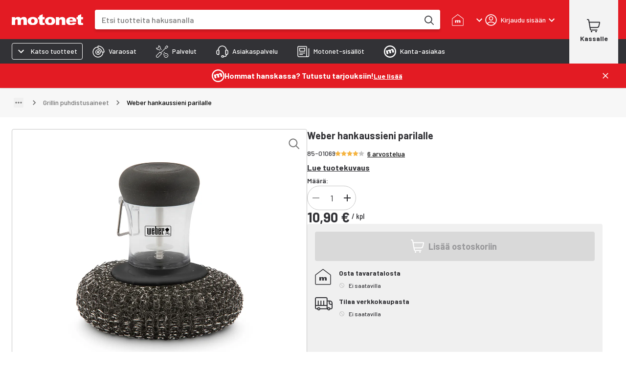

--- FILE ---
content_type: text/html; charset=utf-8
request_url: https://www.motonet.fi/tuote/weber-hankaussieni-parilalle?product=85-01069
body_size: 48746
content:
<!DOCTYPE html><html lang="fi"><head><meta charSet="utf-8" data-next-head=""/><meta name="viewport" content="minimum-scale=1, initial-scale=1, width=device-width, shrink-to-fit=no, viewport-fit=cover" data-next-head=""/><script type="application/ld+json" data-next-head="">{"@context":"https://schema.org","@type":"WebSite","name":"Motonet","url":"https://www.motonet.fi"}</script><title data-next-head="">Weber hankaussieni parilalle | Motonet Oy</title><meta property="og:title" data-next-head=""/><link rel="canonical" href="https://www.motonet.fi/tuote/weber-hankaussieni-parilalle?product=85-01069" data-next-head=""/><script type="application/ld+json" data-next-head="">{"@context":"https://schema.org","@type":"Product","sku":"85-01069","productID":"85-01069","name":"Weber hankaussieni parilalle","image":"https://cdn.broman.group/api/image/v1/image/1AE290CC23CFFD150FD8AD2C672FCF6D2CDAC3EA.weber-hankaussieni-parilalle-85-01069.jpg","brand":{"@type":"Brand","name":"Weber"},"description":"Weber-hankaussienellä irrotat sitkeämmänkin lian! Kaada puhdistusainetta kahvassa olevaan säiliöön, ala hangata ja lisää saippuaa kahvasta painamalla. Vaihdettavan hankausosan metallilangat ovat varma keino hangata irti itsepäisimmätkin ruoantähteet. Sopii erityisesti pariloiden puhdistukseen.\n\nWeber tuotenumero: 6209","aggregateRating":{"@type":"AggregateRating","ratingValue":3.8,"reviewCount":6},"review":[{"@type":"Review","reviewRating":{"@type":"Rating","ratingValue":3},"author":{"@type":"Person","name":"Pepe"},"reviewBody":"Menettelee. Ei yhtään hyvä kuin harjapiikeillä varustetut. Mutta ei löydy pihveistä enää piikkejä.","bestRating":5},{"@type":"Review","reviewRating":{"@type":"Rating","ratingValue":4},"author":{"@type":"Person","name":"Arto K"},"reviewBody":"Toimii.\r\nHyvä ote ja mahdollista ostaa vaihtopää.","bestRating":5},{"@type":"Review","reviewRating":{"@type":"Rating","ratingValue":2},"author":{"@type":"Person","name":"Ronkainen M"},"reviewBody":"Sieni irtoaa käytössä ","bestRating":5},{"@type":"Review","reviewRating":{"@type":"Rating","ratingValue":5},"author":{"@type":"Person","name":"Mikko"},"bestRating":5}],"offers":{"@type":"Offer","url":"https://www.motonet.fi/tuote/weber-hankaussieni-parilalle?product=85-01069","itemCondition":"https://schema.org/NewCondition","priceCurrency":"EUR","price":10.9,"availability":"https://schema.org/InStock"}}</script><script type="application/ld+json" data-next-head="">{"@context":"https://schema.org","@type":"BreadcrumbList","itemListElement":[{"@type":"ListItem","position":1,"name":"Piha ja puutarha","item":"/tuoteryhmat/piha-ja-puutarha?category=b1a8e55b-a578-4781-b7fd-dbe74b8f919b"},{"@type":"ListItem","position":2,"name":"Grillaus ja ruoanlaitto","item":"/tuoteryhmat/piha-ja-puutarha/grillaus-ja-ruoanlaitto?category=d71a5ab7-02ab-4d29-867b-e0da4b27465f"},{"@type":"ListItem","position":3,"name":"Grillaustarvikkeet","item":"/tuoteryhmat/piha-ja-puutarha/grillaus-ja-ruoanlaitto/grillaustarvikkeet?category=4f260964-2554-4bf2-b185-add2b05bd262"},{"@type":"ListItem","position":4,"name":"Grillin puhdistusaineet","item":"/tuoteryhmat/piha-ja-puutarha/grillaus-ja-ruoanlaitto/grillaustarvikkeet/grillin-puhdistusaineet?category=33cbaf28-5aa1-43a2-9bcc-13a550758c08"},{"@type":"ListItem","position":5,"name":"Weber hankaussieni parilalle"}]}</script><meta property="og:image" content="https://cdn.broman.group/api/image/v1/image/1AE290CC23CFFD150FD8AD2C672FCF6D2CDAC3EA.weber-hankaussieni-parilalle-85-01069.jpg" data-next-head=""/><meta property="og:image:width" content="1000" data-next-head=""/><meta property="og:image:height" content="1000" data-next-head=""/><meta name="twitter:image" content="https://cdn.broman.group/api/image/v1/image/1AE290CC23CFFD150FD8AD2C672FCF6D2CDAC3EA.weber-hankaussieni-parilalle-85-01069.jpg" data-next-head=""/><meta property="og:image:alt" content="Weber hankaussieni parilalle" data-next-head=""/><meta name="description" content="Weber-hankaussienellä irrotat sitkeämmänkin lian! Kaada puhdistusainetta kahvassa olevaan säiliöön, ala hangata ja lisää saippuaa kahvasta painamalla..." data-next-head=""/><link rel="preload" href="https://cdn.broman.group/storefrontstaticassets/production/fi/78377/_next/static/media/motonet_logo.0fdf3045.svg" as="image" data-next-head=""/><meta name="emotion-insertion-point" content=""/><style data-emotion="mui-global 1fohs0q">html{-webkit-font-smoothing:antialiased;-moz-osx-font-smoothing:grayscale;box-sizing:border-box;-webkit-text-size-adjust:100%;}*,*::before,*::after{box-sizing:inherit;}strong,b{font-weight:700;}body{margin:0;color:#323236;font-size:16px;line-height:24px;font-weight:400;font-family:'Barlow','Barlow Fallback';background-color:#fff;}@media print{body{background-color:#fff;}}body::backdrop{background-color:#fff;}a{font-weight:700;-webkit-text-decoration:underline;text-decoration:underline;color:inherit;}h1{font-size:56px;line-height:66px;font-weight:800;font-family:'Barlow','Barlow Fallback';}h2{font-size:42px;line-height:52px;font-weight:800;font-family:'Barlow','Barlow Fallback';}h3{font-size:28px;line-height:32px;font-weight:700;font-family:'Barlow','Barlow Fallback';}h4{font-size:20px;line-height:26px;font-weight:700;font-family:'Barlow','Barlow Fallback';}h5{font-size:18px;line-height:24px;font-weight:700;font-family:'Barlow','Barlow Fallback';}h6{font-size:16px;line-height:20px;font-weight:700;font-family:'Barlow','Barlow Fallback';}p{font-size:16px;line-height:24px;font-weight:400;font-family:'Barlow','Barlow Fallback';}.dato-image-root>img{height:100%;}</style><style data-emotion="mui-global gx11an">.scrollbar-compensation{padding-right:var(--scrollbar-compensation);}input:is([type='button'], [type='submit'], [type='reset']),input[type='file']::file-selector-button,button{color:inherit;}</style><style data-emotion="mui-global 1s7u9c2">:root{--alert-banner-height:0px;--top-notification-height:0px;--page-layout-header-height:60px;--page-layout-navbar-height:60px;--page-layout-navbar-search-height:60px;--page-layout-top-offset:calc(
          var(--page-layout-header-height) + var(--page-layout-navbar-height) +
          var(--page-layout-navbar-search-height) + var(--top-notification-height) +
          var(--alert-banner-height));--page-layout-header-offset:calc(
          var(--page-layout-header-height) + var(--top-notification-height)
          );--page-layout-product-nav-offset:calc(var(--page-layout-header-height) + var(--top-notification-height));}@media (min-width:600px){:root{--page-layout-navbar-height:50px;--page-layout-navbar-search-height:0px;}}@media (min-width:1024px){:root{--page-layout-header-height:80px;--page-layout-product-nav-offset:calc(
            var(--page-layout-header-height) + var(--page-layout-navbar-height) +
              var(--page-layout-navbar-search-height) + var(--top-notification-height)
          );}}</style><style data-emotion="mui-global 1prfaxn">@-webkit-keyframes mui-auto-fill{from{display:block;}}@keyframes mui-auto-fill{from{display:block;}}@-webkit-keyframes mui-auto-fill-cancel{from{display:block;}}@keyframes mui-auto-fill-cancel{from{display:block;}}</style><style data-emotion="mui-global iruf3u">:root{--alert-banner-height:50px;}</style><style data-emotion="mui-global animation-c7515d">@-webkit-keyframes animation-c7515d{0%{opacity:1;}50%{opacity:0.4;}100%{opacity:1;}}@keyframes animation-c7515d{0%{opacity:1;}50%{opacity:0.4;}100%{opacity:1;}}</style><style data-emotion="mui-global 1p6maym">body{overflow:unset;padding-right:unset;--scrollbar-compensation:0px;}</style><style data-emotion="mui nhhfy7 484zo2 ctuh4c 1a91p0g 15sogpo bbllyj lvocsy og2pc7 1wkzfce 1n302ex 11vs8b6 f2in1t eldv1c 6guefi 1xdhyk6 1vbfw84 n1zpu4 1pk1fka 5v2ak0 w4cd9x snm3d4 17tln1d ty8jgw 1jimio1 17ptfoq 1l0c3gc 3l99kw 3nt6tu ec5tpj o0pshq ft5ln6 jcmubu jh6k0h h9r63z 2hn8xy jb0cl5 z7ksah w0fzrc 1qnwmlv q7mezt 1rwoosz sc9on5 iax09j fme9ik 1pfjvc0 bdqg6o gfjg19 1qhyjq6 thlkuj 1jc6clx epi6q3 1bv04aa 1j22yc1 1togdph 1pnmjtb zjuml4 rntpfg 1tfef i8yde5 jb8z7h 162tvoi 1ovwwuk 70qvj9 1isemmb 1sanzdl 1hjc78s 1r6u0z4 1q90l8t ty4krj e935ek 27usa6 yimh98 zul5vb 1d4fo89 18blmyu 1lhhfhl 12dnffs 14vmmri 1gso4re 1gx70kj 93xuat fv3lde 6m5urs hs4z5d 1bllk6x 1k9ek97 1npexfx 1yehgy3 kpvn23 51eq8m 1609jrj j8cr06 1nd5pgh 1mfvani 4a58o7 3jwxfj 1dgwq8k 1pnipky 95dubk 18k8mc9 1upilqn mcrqwr 19081nx ls1pus h3i147 4mnsif 1i7v5s1 1pjj8qe 16rb8cc 192dpp3 19k7gbl g58s7s 1bmiowe 175tgqw 13b55fw 16znd0h 19ddiss 1effnnc 1uk8832 c9t3y9 80zarn 1fca2n8 v0omkt q93rxn b4sj13 1bdjho 92to3 1o525j9 1t8zycg sccwip 1bc8r26 1dkyako 11djecj 3rrsb5 a9icmv vel2he 1f2vngo 1gp74pa 1yj6zev 14tbi1h lfo972 1btbapp 1e9qp3x 16g8uv9 1itv5e3 tprg85 yu2uzq fo6h77 a2put8 o03pk2 f2ovmy 1tp66ky 19idom a8i39z w3ijta ptfj5e 8lutum 1mqvssg 1b8uc0m f8wb7g abqyn 15830to 9vd5ud az7eou 3e2en0 zb7xsx 14kqza6 15ro776 rqbx4w 1str76e x787wz ahfybf ycdl3b 18z3s0a 1vujyhk f4yqjs 1klvwjp pjty6o 1v3s69x uch571 1idese7 1o1bwvx 1x2rujk 8kzv9l edm4ru 1q7fk0j 1oxtlc5 k1vphp xql4q9 18zsr3k o46rdq 14hh1x3 xn3pt9 ue1r92 dt9tav veukzg 1uy5md8 cy3iaq 129ridi a8b6o 1cbf1l2 1mu0h9v bezwu8 50p9sb 1qg2nvl 1ajpjm5 hty9h dj44vp 1o56g3x 1e4v2od dzs5oq 1a87c4r 1ws0rm7 1gb3gv7 1sboh2n 4qbpip bxqhsv 1hm0c8b 1naa0ij gi9pyy 1tc05an aiyefs wnfue5 bvcm70 k008qs 1axkv70 zqopa7 14pu95c 1vuiqit tzzsgc 6a0jsm 1gcznae s9uptr 1f3ydz3 1316mwv is9ip8 1wd3cqn 1yfb1gm fj7ae 1gmiiw5 340xcn">.mui-nhhfy7{background-color:#fff;color:#323236;-webkit-transition:box-shadow 300ms cubic-bezier(0.4, 0, 0.2, 1) 0ms;transition:box-shadow 300ms cubic-bezier(0.4, 0, 0.2, 1) 0ms;box-shadow:var(--Paper-shadow);background-image:var(--Paper-overlay);display:-webkit-box;display:-webkit-flex;display:-ms-flexbox;display:flex;-webkit-flex-direction:column;-ms-flex-direction:column;flex-direction:column;width:100%;box-sizing:border-box;-webkit-flex-shrink:0;-ms-flex-negative:0;flex-shrink:0;position:fixed;z-index:1100;top:0;left:auto;right:0;--AppBar-background:#e31b23;--AppBar-color:#fff;background-color:var(--AppBar-background);color:var(--AppBar-color);box-shadow:none;padding-right:0!important;}@media print{.mui-nhhfy7{position:absolute;}}.mui-484zo2{background-color:#e31b23;border:none;}.mui-ctuh4c{width:100%;margin-left:auto;box-sizing:border-box;margin-right:auto;padding-left:16px;padding-right:16px;display:-webkit-box;display:-webkit-flex;display:-ms-flexbox;display:flex;-webkit-align-items:center;-webkit-box-align:center;-ms-flex-align:center;align-items:center;position:relative;height:60px;}@media (min-width:600px){.mui-ctuh4c{padding-left:24px;padding-right:24px;}}@media (min-width:1280px){.mui-ctuh4c{max-width:1280px;}}@media (min-width:0px){.mui-ctuh4c{padding-right:8px;}}@media (min-width:600px){.mui-ctuh4c{padding-right:16px;}}@media (min-width: 1024px){.mui-ctuh4c{height:80px;}}@media (min-width:0px){.mui-1a91p0g{-webkit-flex:1;-ms-flex:1;flex:1;}}@media (min-width:600px){.mui-1a91p0g{margin-right:16px;-webkit-flex:0;-ms-flex:0;flex:0;}}@media (min-width:768px){.mui-1a91p0g{margin-right:24px;}}.mui-15sogpo{display:-webkit-box;display:-webkit-flex;display:-ms-flexbox;display:flex;}.mui-15sogpo:focus-visible{outline:2px solid black;outline-offset:2px;overflow:visible;z-index:9999;}.mui-bbllyj{position:relative;width:100px;height:44px;}@media (min-width: 320px){.mui-bbllyj{width:110px;}}@media (min-width: 340px){.mui-bbllyj{width:120px;}}@media (min-width: 360px){.mui-bbllyj{width:146px;}}@media (min-width:0px){.mui-lvocsy{display:none;-webkit-flex:0;-ms-flex:0;flex:0;}}@media (min-width:600px){.mui-lvocsy{display:-webkit-box;display:-webkit-flex;display:-ms-flexbox;display:flex;-webkit-flex:1;-ms-flex:1;flex:1;}}.mui-og2pc7{background-color:#fff;border-radius:0.25rem;overflow:hidden;-webkit-box-flex:1;-webkit-flex-grow:1;-ms-flex-positive:1;flex-grow:1;margin-left:16px;margin-right:16px;box-shadow:0px 4px 4px 0px #00000026;}.mui-og2pc7:focus-within{outline:2px solid white;outline-offset:2px;overflow:visible;z-index:9999;}.mui-og2pc7 form{display:-webkit-box;display:-webkit-flex;display:-ms-flexbox;display:flex;-webkit-box-pack:center;-ms-flex-pack:center;-webkit-justify-content:center;justify-content:center;}@media (min-width: 600px){.mui-og2pc7{margin-left:0;margin-right:8px;}}@media (min-width: 768px){.mui-og2pc7{margin-right:24px;}}.mui-1wkzfce{position:relative;height:100%;display:-webkit-box;display:-webkit-flex;display:-ms-flexbox;display:flex;-webkit-flex-direction:column;-ms-flex-direction:column;flex-direction:column;}.mui-1n302ex{display:-webkit-box;display:-webkit-flex;display:-ms-flexbox;display:flex;z-index:calc(1300 + 1);}.mui-1n302ex>div:first-of-type{-webkit-flex:1;-ms-flex:1;flex:1;}.mui-1n302ex>div:first-of-type>div{border-radius:0.25rem;height:44px;width:100px;}@media (min-width: 600px){.mui-1n302ex>div:first-of-type>div{height:40px;}}.mui-1n302ex input{padding:0 0 0 12px;margin:0;border:none;-webkit-transition:none;transition:none;min-width:0;font-size:16px;height:44px;font-weight:500;line-height:20px;}@media (min-width: 600px){.mui-1n302ex input{padding:0 0 0 16px;height:40px;}}.mui-11vs8b6{--Grid-columns:12;--Grid-columnSpacing:0px;--Grid-rowSpacing:0px;-webkit-flex-direction:row;-ms-flex-direction:row;flex-direction:row;min-width:0;box-sizing:border-box;display:-webkit-box;display:-webkit-flex;display:-ms-flexbox;display:flex;-webkit-box-flex-wrap:wrap;-webkit-flex-wrap:wrap;-ms-flex-wrap:wrap;flex-wrap:wrap;gap:var(--Grid-rowSpacing) var(--Grid-columnSpacing);width:100%;-webkit-align-items:center;-webkit-box-align:center;-ms-flex-align:center;align-items:center;border-top-left-radius:0.25rem;border-bottom-left-radius:0.25rem;}.mui-11vs8b6 >*{--Grid-parent-columns:12;}.mui-11vs8b6 >*{--Grid-parent-columnSpacing:0px;}.mui-11vs8b6 >*{--Grid-parent-rowSpacing:0px;}@media (max-width: 400px){.mui-11vs8b6{border-top-right-radius:0.25rem;border-bottom-right-radius:0.25rem;}}.mui-f2in1t{--Grid-columns:12;-webkit-flex-direction:row;-ms-flex-direction:row;flex-direction:row;min-width:0;box-sizing:border-box;display:-webkit-box;display:-webkit-flex;display:-ms-flexbox;display:flex;-webkit-box-flex-wrap:wrap;-webkit-flex-wrap:wrap;-ms-flex-wrap:wrap;flex-wrap:wrap;gap:var(--Grid-rowSpacing) var(--Grid-columnSpacing);width:100%;-webkit-box-flex:1;-webkit-flex-grow:1;-ms-flex-positive:1;flex-grow:1;background-color:#fff;margin:0px;}.mui-eldv1c{color:#fff;font-size:16px;line-height:1.4375em;font-weight:400;font-family:'Barlow','Barlow Fallback';padding:0;position:relative;border:0px solid;clip:rect(0 0 0 0);height:1px;margin:-1px;overflow:hidden;padding:0px;position:absolute;white-space:nowrap;width:1px;}.mui-eldv1c.Mui-focused{color:#e31b23;}.mui-eldv1c.Mui-disabled{color:rgba(0, 0, 0, 0.38);}.mui-eldv1c.Mui-error{color:#e44258;}.mui-6guefi{color:#323236;height:40px;max-width:100%;-webkit-flex:1;-ms-flex:1;flex:1;border:none;background:transparent;font-size:16px;font-weight:400;line-height:24px;font-family:'Roboto',sans-serif;}.mui-6guefi.Mui-focused .MuiAutocomplete-clearIndicator{visibility:visible;}@media (pointer: fine){.mui-6guefi:hover .MuiAutocomplete-clearIndicator{visibility:visible;}}.mui-6guefi .MuiAutocomplete-tag{margin:3px;max-width:calc(100% - 6px);}.MuiAutocomplete-hasPopupIcon.mui-6guefi .MuiAutocomplete-inputRoot,.MuiAutocomplete-hasClearIcon.mui-6guefi .MuiAutocomplete-inputRoot{padding-right:30px;}.MuiAutocomplete-hasPopupIcon.MuiAutocomplete-hasClearIcon.mui-6guefi .MuiAutocomplete-inputRoot{padding-right:56px;}.mui-6guefi .MuiAutocomplete-inputRoot .MuiAutocomplete-input{width:0;min-width:30px;}.mui-6guefi .MuiInput-root{padding-bottom:1px;}.mui-6guefi .MuiInput-root .MuiInput-input{padding:4px 4px 4px 0px;}.mui-6guefi .MuiInput-root.MuiInputBase-sizeSmall .MuiInput-input{padding:2px 4px 3px 0;}.mui-6guefi .MuiOutlinedInput-root{padding:9px;}.MuiAutocomplete-hasPopupIcon.mui-6guefi .MuiOutlinedInput-root,.MuiAutocomplete-hasClearIcon.mui-6guefi .MuiOutlinedInput-root{padding-right:39px;}.MuiAutocomplete-hasPopupIcon.MuiAutocomplete-hasClearIcon.mui-6guefi .MuiOutlinedInput-root{padding-right:65px;}.mui-6guefi .MuiOutlinedInput-root .MuiAutocomplete-input{padding:7.5px 4px 7.5px 5px;}.mui-6guefi .MuiOutlinedInput-root .MuiAutocomplete-endAdornment{right:9px;}.mui-6guefi .MuiOutlinedInput-root.MuiInputBase-sizeSmall{padding-top:6px;padding-bottom:6px;padding-left:6px;}.mui-6guefi .MuiOutlinedInput-root.MuiInputBase-sizeSmall .MuiAutocomplete-input{padding:2.5px 4px 2.5px 8px;}.mui-6guefi .MuiFilledInput-root{padding-top:19px;padding-left:8px;}.MuiAutocomplete-hasPopupIcon.mui-6guefi .MuiFilledInput-root,.MuiAutocomplete-hasClearIcon.mui-6guefi .MuiFilledInput-root{padding-right:39px;}.MuiAutocomplete-hasPopupIcon.MuiAutocomplete-hasClearIcon.mui-6guefi .MuiFilledInput-root{padding-right:65px;}.mui-6guefi .MuiFilledInput-root .MuiFilledInput-input{padding:7px 4px;}.mui-6guefi .MuiFilledInput-root .MuiAutocomplete-endAdornment{right:9px;}.mui-6guefi .MuiFilledInput-root.MuiInputBase-sizeSmall{padding-bottom:1px;}.mui-6guefi .MuiFilledInput-root.MuiInputBase-sizeSmall .MuiFilledInput-input{padding:2.5px 4px;}.mui-6guefi .MuiInputBase-hiddenLabel{padding-top:8px;}.mui-6guefi .MuiFilledInput-root.MuiInputBase-hiddenLabel{padding-top:0;padding-bottom:0;}.mui-6guefi .MuiFilledInput-root.MuiInputBase-hiddenLabel .MuiAutocomplete-input{padding-top:16px;padding-bottom:17px;}.mui-6guefi .MuiFilledInput-root.MuiInputBase-hiddenLabel.MuiInputBase-sizeSmall .MuiAutocomplete-input{padding-top:8px;padding-bottom:9px;}.mui-6guefi .MuiAutocomplete-input{-webkit-box-flex:1;-webkit-flex-grow:1;-ms-flex-positive:1;flex-grow:1;text-overflow:ellipsis;opacity:0;}.mui-6guefi .MuiAutocomplete-input{opacity:1;}.mui-6guefi .MuiFormControl-root,.mui-6guefi .MuiInputBase-root{width:100%;height:100%;}.mui-6guefi fieldset{border:none;}.mui-6guefi:focus{outline:none;}@media (min-width:600px){.mui-6guefi{-webkit-transition:border-color linear 0.1s;transition:border-color linear 0.1s;z-index:9999;}.mui-6guefi:hover{border-color:rgba(0, 0, 0, 0.25);}}.mui-1vbfw84{display:-webkit-inline-box;display:-webkit-inline-flex;display:-ms-inline-flexbox;display:inline-flex;-webkit-flex-direction:column;-ms-flex-direction:column;flex-direction:column;position:relative;min-width:0;padding:0;margin:0;border:0;vertical-align:top;width:100%;}.mui-n1zpu4{font-size:16px;line-height:1.4375em;font-weight:400;font-family:'Barlow','Barlow Fallback';color:#323236;box-sizing:border-box;position:relative;cursor:text;display:-webkit-inline-box;display:-webkit-inline-flex;display:-ms-inline-flexbox;display:inline-flex;-webkit-align-items:center;-webkit-box-align:center;-ms-flex-align:center;align-items:center;width:100%;position:relative;border-radius:4px;}.mui-n1zpu4.Mui-disabled{color:rgba(0, 0, 0, 0.38);cursor:default;}.mui-n1zpu4:hover .MuiOutlinedInput-notchedOutline{border-color:#323236;}@media (hover: none){.mui-n1zpu4:hover .MuiOutlinedInput-notchedOutline{border-color:rgba(0, 0, 0, 0.23);}}.mui-n1zpu4.Mui-focused .MuiOutlinedInput-notchedOutline{border-width:2px;}.mui-n1zpu4.Mui-focused .MuiOutlinedInput-notchedOutline{border-color:#e31b23;}.mui-n1zpu4.Mui-error .MuiOutlinedInput-notchedOutline{border-color:#e44258;}.mui-n1zpu4.Mui-disabled .MuiOutlinedInput-notchedOutline{border-color:rgba(0, 0, 0, 0.26);}.mui-n1zpu4 .MuiInputBase-input::-webkit-input-placeholder{color:#747474;opacity:1;}.mui-n1zpu4 .MuiInputBase-input::-moz-placeholder{color:#747474;opacity:1;}.mui-n1zpu4 .MuiInputBase-input:-ms-input-placeholder{color:#747474;opacity:1;}.mui-n1zpu4 .MuiInputBase-input::placeholder{color:#747474;opacity:1;}.mui-1pk1fka{font:inherit;letter-spacing:inherit;color:currentColor;padding:4px 0 5px;border:0;box-sizing:content-box;background:none;height:1.4375em;margin:0;-webkit-tap-highlight-color:transparent;display:block;min-width:0;width:100%;-webkit-animation-name:mui-auto-fill-cancel;animation-name:mui-auto-fill-cancel;-webkit-animation-duration:10ms;animation-duration:10ms;padding:16.5px 14px;}.mui-1pk1fka::-webkit-input-placeholder{color:currentColor;opacity:0.42;-webkit-transition:opacity 200ms cubic-bezier(0.4, 0, 0.2, 1) 0ms;transition:opacity 200ms cubic-bezier(0.4, 0, 0.2, 1) 0ms;}.mui-1pk1fka::-moz-placeholder{color:currentColor;opacity:0.42;-webkit-transition:opacity 200ms cubic-bezier(0.4, 0, 0.2, 1) 0ms;transition:opacity 200ms cubic-bezier(0.4, 0, 0.2, 1) 0ms;}.mui-1pk1fka::-ms-input-placeholder{color:currentColor;opacity:0.42;-webkit-transition:opacity 200ms cubic-bezier(0.4, 0, 0.2, 1) 0ms;transition:opacity 200ms cubic-bezier(0.4, 0, 0.2, 1) 0ms;}.mui-1pk1fka:focus{outline:0;}.mui-1pk1fka:invalid{box-shadow:none;}.mui-1pk1fka::-webkit-search-decoration{-webkit-appearance:none;}label[data-shrink=false]+.MuiInputBase-formControl .mui-1pk1fka::-webkit-input-placeholder{opacity:0!important;}label[data-shrink=false]+.MuiInputBase-formControl .mui-1pk1fka::-moz-placeholder{opacity:0!important;}label[data-shrink=false]+.MuiInputBase-formControl .mui-1pk1fka::-ms-input-placeholder{opacity:0!important;}label[data-shrink=false]+.MuiInputBase-formControl .mui-1pk1fka:focus::-webkit-input-placeholder{opacity:0.42;}label[data-shrink=false]+.MuiInputBase-formControl .mui-1pk1fka:focus::-moz-placeholder{opacity:0.42;}label[data-shrink=false]+.MuiInputBase-formControl .mui-1pk1fka:focus::-ms-input-placeholder{opacity:0.42;}.mui-1pk1fka.Mui-disabled{opacity:1;-webkit-text-fill-color:rgba(0, 0, 0, 0.38);}.mui-1pk1fka:-webkit-autofill{-webkit-animation-duration:5000s;animation-duration:5000s;-webkit-animation-name:mui-auto-fill;animation-name:mui-auto-fill;}.mui-1pk1fka:-webkit-autofill{border-radius:inherit;}.mui-5v2ak0{text-align:left;position:absolute;bottom:0;right:0;top:-5px;left:0;margin:0;padding:0 8px;pointer-events:none;border-radius:inherit;border-style:solid;border-width:1px;overflow:hidden;min-width:0%;border-color:rgba(0, 0, 0, 0.23);}.mui-w4cd9x{float:unset;width:auto;overflow:hidden;padding:0;line-height:11px;-webkit-transition:width 150ms cubic-bezier(0.0, 0, 0.2, 1) 0ms;transition:width 150ms cubic-bezier(0.0, 0, 0.2, 1) 0ms;}.mui-snm3d4{display:-webkit-inline-box;display:-webkit-inline-flex;display:-ms-inline-flexbox;display:inline-flex;-webkit-align-items:center;-webkit-box-align:center;-ms-flex-align:center;align-items:center;-webkit-box-pack:center;-ms-flex-pack:center;-webkit-justify-content:center;justify-content:center;position:relative;box-sizing:border-box;-webkit-tap-highlight-color:transparent;background-color:transparent;outline:0;border:0;margin:0;border-radius:0;padding:0;cursor:pointer;-webkit-user-select:none;-moz-user-select:none;-ms-user-select:none;user-select:none;vertical-align:middle;-moz-appearance:none;-webkit-appearance:none;-webkit-text-decoration:none;text-decoration:none;color:inherit;text-align:center;-webkit-flex:0 0 auto;-ms-flex:0 0 auto;flex:0 0 auto;font-size:1.5rem;padding:8px;border-radius:50%;color:rgba(0, 0, 0, 0.54);-webkit-transition:background-color 150ms cubic-bezier(0.4, 0, 0.2, 1) 0ms;transition:background-color 150ms cubic-bezier(0.4, 0, 0.2, 1) 0ms;--IconButton-hoverBg:rgba(0, 0, 0, 0.04);display:none;position:relative;-webkit-box-pack:center;-ms-flex-pack:center;-webkit-justify-content:center;justify-content:center;width:44px;border-radius:0;}.mui-snm3d4::-moz-focus-inner{border-style:none;}.mui-snm3d4.Mui-disabled{pointer-events:none;cursor:default;}@media print{.mui-snm3d4{-webkit-print-color-adjust:exact;color-adjust:exact;}}.mui-snm3d4:hover{background-color:var(--IconButton-hoverBg);}@media (hover: none){.mui-snm3d4:hover{background-color:transparent;}}.mui-snm3d4.Mui-disabled{background-color:transparent;color:rgba(0, 0, 0, 0.26);}.mui-snm3d4.MuiIconButton-loading{color:transparent;}.mui-snm3d4:focus-visible{outline:2px solid black;outline-offset:2px;overflow:visible;z-index:9999;}.mui-snm3d4:before{position:absolute;inset-block-start:50%;right:0;display:block;height:26px;content:'';border-inline-end:1px solid #c4c4c4;-webkit-transform:translateY(-50%);-moz-transform:translateY(-50%);-ms-transform:translateY(-50%);transform:translateY(-50%);}.mui-17tln1d{-webkit-user-select:none;-moz-user-select:none;-ms-user-select:none;user-select:none;width:1em;height:1em;display:inline-block;-webkit-flex-shrink:0;-ms-flex-negative:0;flex-shrink:0;-webkit-transition:fill 200ms cubic-bezier(0.4, 0, 0.2, 1) 0ms;transition:fill 200ms cubic-bezier(0.4, 0, 0.2, 1) 0ms;fill:currentColor;font-size:1.5rem;width:22px;height:22px;}.mui-ty8jgw{border:0px solid;clip:rect(0 0 0 0);height:1px;margin:-1px;overflow:hidden;padding:0px;position:absolute;white-space:nowrap;width:1px;}.mui-1jimio1{display:-webkit-box;display:-webkit-flex;display:-ms-flexbox;display:flex;-webkit-align-items:center;-webkit-box-align:center;-ms-flex-align:center;align-items:center;-webkit-box-pack:center;-ms-flex-pack:center;-webkit-justify-content:center;justify-content:center;background-color:#fff;height:44px;padding-right:4px;}@media (min-width: 600px){.mui-1jimio1{height:40px;}}.mui-17ptfoq{display:-webkit-inline-box;display:-webkit-inline-flex;display:-ms-inline-flexbox;display:inline-flex;-webkit-align-items:center;-webkit-box-align:center;-ms-flex-align:center;align-items:center;-webkit-box-pack:center;-ms-flex-pack:center;-webkit-justify-content:center;justify-content:center;position:relative;box-sizing:border-box;-webkit-tap-highlight-color:transparent;background-color:transparent;outline:0;border:0;margin:0;border-radius:0;padding:0;cursor:pointer;-webkit-user-select:none;-moz-user-select:none;-ms-user-select:none;user-select:none;vertical-align:middle;-moz-appearance:none;-webkit-appearance:none;-webkit-text-decoration:none;text-decoration:none;color:inherit;text-align:center;-webkit-flex:0 0 auto;-ms-flex:0 0 auto;flex:0 0 auto;font-size:1.5rem;padding:8px;border-radius:50%;color:rgba(0, 0, 0, 0.54);-webkit-transition:background-color 150ms cubic-bezier(0.4, 0, 0.2, 1) 0ms;transition:background-color 150ms cubic-bezier(0.4, 0, 0.2, 1) 0ms;--IconButton-hoverBg:rgba(0, 0, 0, 0.04);width:44px;height:44;border-radius:0;}.mui-17ptfoq::-moz-focus-inner{border-style:none;}.mui-17ptfoq.Mui-disabled{pointer-events:none;cursor:default;}@media print{.mui-17ptfoq{-webkit-print-color-adjust:exact;color-adjust:exact;}}.mui-17ptfoq:hover{background-color:var(--IconButton-hoverBg);}@media (hover: none){.mui-17ptfoq:hover{background-color:transparent;}}.mui-17ptfoq.Mui-disabled{background-color:transparent;color:rgba(0, 0, 0, 0.26);}.mui-17ptfoq.MuiIconButton-loading{color:transparent;}.mui-17ptfoq:focus-visible{outline:2px solid black;outline-offset:2px;overflow:visible;z-index:9999;}@media (min-width:600px){.mui-17ptfoq{width:40px;height:40px;}}.mui-1l0c3gc{display:-webkit-box;display:-webkit-flex;display:-ms-flexbox;display:flex;-webkit-align-items:center;-webkit-box-align:center;-ms-flex-align:center;align-items:center;}@media (min-width:0px){.mui-1l0c3gc{-webkit-column-gap:0px;column-gap:0px;margin-right:0px;}}@media (min-width:600px){.mui-1l0c3gc{-webkit-column-gap:8px;column-gap:8px;margin-right:8px;}}@media (min-width:768px){.mui-1l0c3gc{-webkit-column-gap:24px;column-gap:24px;margin-right:24px;}}@media (min-width:768px){.mui-3l99kw{display:none;}}.mui-3nt6tu{display:-webkit-inline-box;display:-webkit-inline-flex;display:-ms-inline-flexbox;display:inline-flex;-webkit-align-items:center;-webkit-box-align:center;-ms-flex-align:center;align-items:center;-webkit-box-pack:center;-ms-flex-pack:center;-webkit-justify-content:center;justify-content:center;position:relative;box-sizing:border-box;-webkit-tap-highlight-color:transparent;background-color:transparent;outline:0;border:0;margin:0;border-radius:0;padding:0;cursor:pointer;-webkit-user-select:none;-moz-user-select:none;-ms-user-select:none;user-select:none;vertical-align:middle;-moz-appearance:none;-webkit-appearance:none;-webkit-text-decoration:none;text-decoration:none;color:inherit;font-family:'Barlow','Barlow Fallback';font-weight:500;font-size:0.875rem;line-height:1.75;text-transform:uppercase;min-width:64px;padding:6px 16px;border:0;border-radius:4px;-webkit-transition:background-color 250ms cubic-bezier(0.4, 0, 0.2, 1) 0ms,box-shadow 250ms cubic-bezier(0.4, 0, 0.2, 1) 0ms,border-color 250ms cubic-bezier(0.4, 0, 0.2, 1) 0ms,color 250ms cubic-bezier(0.4, 0, 0.2, 1) 0ms;transition:background-color 250ms cubic-bezier(0.4, 0, 0.2, 1) 0ms,box-shadow 250ms cubic-bezier(0.4, 0, 0.2, 1) 0ms,border-color 250ms cubic-bezier(0.4, 0, 0.2, 1) 0ms,color 250ms cubic-bezier(0.4, 0, 0.2, 1) 0ms;padding:6px 8px;color:var(--variant-textColor);background-color:var(--variant-textBg);--variant-textColor:#e31b23;--variant-outlinedColor:#e31b23;--variant-outlinedBorder:rgba(227, 27, 35, 0.5);--variant-containedColor:#fff;--variant-containedBg:#e31b23;-webkit-transition:background-color 250ms cubic-bezier(0.4, 0, 0.2, 1) 0ms,box-shadow 250ms cubic-bezier(0.4, 0, 0.2, 1) 0ms,border-color 250ms cubic-bezier(0.4, 0, 0.2, 1) 0ms;transition:background-color 250ms cubic-bezier(0.4, 0, 0.2, 1) 0ms,box-shadow 250ms cubic-bezier(0.4, 0, 0.2, 1) 0ms,border-color 250ms cubic-bezier(0.4, 0, 0.2, 1) 0ms;font-family:'Barlow','Barlow Fallback';font-size:12px;line-height:16px;font-weight:500;position:relative;border-radius:0.25rem;text-transform:none;-webkit-transition:background-color 150ms ease-in;transition:background-color 150ms ease-in;box-shadow:none;color:inherit;padding:6px 16px;background-color:inherit;border-radius:0;width:auto;min-width:auto;padding:0;white-space:nowrap;text-align:center;}.mui-3nt6tu::-moz-focus-inner{border-style:none;}.mui-3nt6tu.Mui-disabled{pointer-events:none;cursor:default;}@media print{.mui-3nt6tu{-webkit-print-color-adjust:exact;color-adjust:exact;}}.mui-3nt6tu:hover{-webkit-text-decoration:none;text-decoration:none;}.mui-3nt6tu.Mui-disabled{color:rgba(0, 0, 0, 0.26);}@media (hover: hover){.mui-3nt6tu:hover{--variant-containedBg:rgb(158, 18, 24);--variant-textBg:rgba(227, 27, 35, 0.04);--variant-outlinedBorder:#e31b23;--variant-outlinedBg:rgba(227, 27, 35, 0.04);}}.mui-3nt6tu.MuiButton-loading{color:transparent;}.mui-3nt6tu:hover{box-shadow:none;}.mui-3nt6tu:hover{background-color:inherit;}.mui-3nt6tu:focus{background-color:inherit;}.mui-3nt6tu:disabled{color:rgba(50, 50, 54, 0.38);}.mui-3nt6tu,.mui-3nt6tu>span{display:-webkit-box;display:-webkit-flex;display:-ms-flexbox;display:flex;-webkit-flex-direction:column;-ms-flex-direction:column;flex-direction:column;row-gap:4px;}.mui-3nt6tu:focus-visible{outline:2px solid black;outline-offset:2px;overflow:visible;z-index:9999;}.mui-ec5tpj{width:100%;display:inherit;-webkit-align-items:inherit;-webkit-box-align:inherit;-ms-flex-align:inherit;align-items:inherit;-webkit-box-pack:inherit;-ms-flex-pack:inherit;-webkit-justify-content:inherit;justify-content:inherit;visibility:visible;}.mui-o0pshq{display:-webkit-box;display:-webkit-flex;display:-ms-flexbox;display:flex;-webkit-align-items:center;-webkit-box-align:center;-ms-flex-align:center;align-items:center;-webkit-box-pack:center;-ms-flex-pack:center;-webkit-justify-content:center;justify-content:center;cursor:pointer;width:60px;min-height:24px;}.mui-ft5ln6{position:relative;display:-webkit-inline-box;display:-webkit-inline-flex;display:-ms-inline-flexbox;display:inline-flex;vertical-align:middle;-webkit-flex-shrink:0;-ms-flex-negative:0;flex-shrink:0;color:#fff;}.mui-ft5ln6 .MuiBadge-badge{padding:0;font-size:12px;font-weight:500;line-height:16px;box-shadow:0px 4px 4px 0px #00000026;border-radius:100%;}@media (max-width: 600px){.mui-ft5ln6 .MuiBadge-badge{top:4px;left:6px;}}@media (min-width: 1024px){.mui-ft5ln6 .MuiBadge-badge{padding:0;font-size:14px;font-weight:700;line-height:18px;}}.mui-ft5ln6.dot .MuiBadge-badge{background-color:#fff;width:8px;height:8px;top:0;left:12px;}@media (min-width: 600px){.mui-ft5ln6.dot .MuiBadge-badge{display:none;}}.mui-ft5ln6.small .MuiBadge-badge{width:20px;height:20px;}@media (min-width: 1024px){.mui-ft5ln6.small .MuiBadge-badge{width:24px;height:24px;}}.mui-ft5ln6.medium .MuiBadge-badge{width:24px;height:24px;}@media (max-width: 600px){.mui-ft5ln6.medium .MuiBadge-badge{width:20px;height:20px;}}@media (min-width: 1024px){.mui-ft5ln6.medium .MuiBadge-badge{width:28px;height:28px;}}.mui-ft5ln6.large .MuiBadge-badge{width:28px;height:28px;}@media (min-width: 1024px){.mui-ft5ln6.large .MuiBadge-badge{width:35px;height:35px;}}.mui-jcmubu{display:-webkit-box;display:-webkit-flex;display:-ms-flexbox;display:flex;-webkit-flex-direction:row;-ms-flex-direction:row;flex-direction:row;-webkit-box-flex-wrap:wrap;-webkit-flex-wrap:wrap;-ms-flex-wrap:wrap;flex-wrap:wrap;-webkit-box-pack:center;-ms-flex-pack:center;-webkit-justify-content:center;justify-content:center;-webkit-align-content:center;-ms-flex-line-pack:center;align-content:center;-webkit-align-items:center;-webkit-box-align:center;-ms-flex-align:center;align-items:center;position:absolute;box-sizing:border-box;font-family:'Barlow','Barlow Fallback';font-weight:500;font-size:0.75rem;min-width:20px;line-height:1;padding:0 6px;height:20px;border-radius:10px;z-index:1;-webkit-transition:-webkit-transform 225ms cubic-bezier(0.4, 0, 0.2, 1) 0ms;transition:transform 225ms cubic-bezier(0.4, 0, 0.2, 1) 0ms;background-color:#2e7d32;color:#ffffff;border-radius:4px;height:8px;min-width:8px;padding:0;top:0;right:0;-webkit-transform:scale(1) translate(50%, -50%);-moz-transform:scale(1) translate(50%, -50%);-ms-transform:scale(1) translate(50%, -50%);transform:scale(1) translate(50%, -50%);transform-origin:100% 0%;}.mui-jcmubu.MuiBadge-invisible{-webkit-transform:scale(0) translate(50%, -50%);-moz-transform:scale(0) translate(50%, -50%);-ms-transform:scale(0) translate(50%, -50%);transform:scale(0) translate(50%, -50%);}.mui-jh6k0h{display:-webkit-box;display:-webkit-flex;display:-ms-flexbox;display:flex;-webkit-align-items:center;-webkit-box-align:center;-ms-flex-align:center;align-items:center;-webkit-box-pack:center;-ms-flex-pack:center;-webkit-justify-content:center;justify-content:center;width:60px;text-align:center;overflow:hidden;white-space:nowrap;text-overflow:ellipsis;line-height:16px;}@media (min-width:0px){.mui-h9r63z{display:none;}}@media (min-width:768px){.mui-h9r63z{display:block;}}.mui-2hn8xy{display:-webkit-inline-box;display:-webkit-inline-flex;display:-ms-inline-flexbox;display:inline-flex;-webkit-align-items:center;-webkit-box-align:center;-ms-flex-align:center;align-items:center;-webkit-box-pack:center;-ms-flex-pack:center;-webkit-justify-content:center;justify-content:center;position:relative;box-sizing:border-box;-webkit-tap-highlight-color:transparent;background-color:transparent;outline:0;border:0;margin:0;border-radius:0;padding:0;cursor:pointer;-webkit-user-select:none;-moz-user-select:none;-ms-user-select:none;user-select:none;vertical-align:middle;-moz-appearance:none;-webkit-appearance:none;-webkit-text-decoration:none;text-decoration:none;color:inherit;font-family:'Barlow','Barlow Fallback';font-weight:500;font-size:0.875rem;line-height:1.75;text-transform:uppercase;min-width:64px;padding:6px 16px;border:0;border-radius:4px;-webkit-transition:background-color 250ms cubic-bezier(0.4, 0, 0.2, 1) 0ms,box-shadow 250ms cubic-bezier(0.4, 0, 0.2, 1) 0ms,border-color 250ms cubic-bezier(0.4, 0, 0.2, 1) 0ms,color 250ms cubic-bezier(0.4, 0, 0.2, 1) 0ms;transition:background-color 250ms cubic-bezier(0.4, 0, 0.2, 1) 0ms,box-shadow 250ms cubic-bezier(0.4, 0, 0.2, 1) 0ms,border-color 250ms cubic-bezier(0.4, 0, 0.2, 1) 0ms,color 250ms cubic-bezier(0.4, 0, 0.2, 1) 0ms;padding:6px 8px;color:var(--variant-textColor);background-color:var(--variant-textBg);--variant-textColor:#e31b23;--variant-outlinedColor:#e31b23;--variant-outlinedBorder:rgba(227, 27, 35, 0.5);--variant-containedColor:#fff;--variant-containedBg:#e31b23;-webkit-transition:background-color 250ms cubic-bezier(0.4, 0, 0.2, 1) 0ms,box-shadow 250ms cubic-bezier(0.4, 0, 0.2, 1) 0ms,border-color 250ms cubic-bezier(0.4, 0, 0.2, 1) 0ms;transition:background-color 250ms cubic-bezier(0.4, 0, 0.2, 1) 0ms,box-shadow 250ms cubic-bezier(0.4, 0, 0.2, 1) 0ms,border-color 250ms cubic-bezier(0.4, 0, 0.2, 1) 0ms;position:relative;border-radius:0.25rem;text-transform:none;-webkit-transition:background-color 150ms ease-in;transition:background-color 150ms ease-in;box-shadow:none;color:inherit;padding:6px 16px;background-color:inherit;border-radius:0;width:auto;min-width:auto;padding:0;}.mui-2hn8xy::-moz-focus-inner{border-style:none;}.mui-2hn8xy.Mui-disabled{pointer-events:none;cursor:default;}@media print{.mui-2hn8xy{-webkit-print-color-adjust:exact;color-adjust:exact;}}.mui-2hn8xy:hover{-webkit-text-decoration:none;text-decoration:none;}.mui-2hn8xy.Mui-disabled{color:rgba(0, 0, 0, 0.26);}@media (hover: hover){.mui-2hn8xy:hover{--variant-containedBg:rgb(158, 18, 24);--variant-textBg:rgba(227, 27, 35, 0.04);--variant-outlinedBorder:#e31b23;--variant-outlinedBg:rgba(227, 27, 35, 0.04);}}.mui-2hn8xy.MuiButton-loading{color:transparent;}.mui-2hn8xy:hover{box-shadow:none;}.mui-2hn8xy:hover{background-color:inherit;}.mui-2hn8xy:focus{background-color:inherit;}.mui-2hn8xy:disabled{color:rgba(50, 50, 54, 0.38);}.mui-2hn8xy:focus-visible{outline:2px solid black;outline-offset:2px;overflow:visible;z-index:9999;}.mui-jb0cl5{position:relative;display:-webkit-inline-box;display:-webkit-inline-flex;display:-ms-inline-flexbox;display:inline-flex;vertical-align:middle;-webkit-flex-shrink:0;-ms-flex-negative:0;flex-shrink:0;margin-right:6px;padding-right:6px;color:#fff;}.mui-jb0cl5 .MuiBadge-badge{padding:0;font-size:12px;font-weight:500;line-height:16px;box-shadow:0px 4px 4px 0px #00000026;border-radius:100%;}@media (max-width: 600px){.mui-jb0cl5 .MuiBadge-badge{top:4px;left:6px;}}@media (min-width: 1024px){.mui-jb0cl5 .MuiBadge-badge{padding:0;font-size:14px;font-weight:700;line-height:18px;}}.mui-jb0cl5.dot .MuiBadge-badge{background-color:#fff;width:8px;height:8px;top:0;left:12px;}@media (min-width: 600px){.mui-jb0cl5.dot .MuiBadge-badge{display:none;}}.mui-jb0cl5.small .MuiBadge-badge{width:20px;height:20px;}@media (min-width: 1024px){.mui-jb0cl5.small .MuiBadge-badge{width:24px;height:24px;}}.mui-jb0cl5.medium .MuiBadge-badge{width:24px;height:24px;}@media (max-width: 600px){.mui-jb0cl5.medium .MuiBadge-badge{width:20px;height:20px;}}@media (min-width: 1024px){.mui-jb0cl5.medium .MuiBadge-badge{width:28px;height:28px;}}.mui-jb0cl5.large .MuiBadge-badge{width:28px;height:28px;}@media (min-width: 1024px){.mui-jb0cl5.large .MuiBadge-badge{width:35px;height:35px;}}.mui-z7ksah{display:-webkit-box;display:-webkit-flex;display:-ms-flexbox;display:flex;-webkit-align-items:center;-webkit-box-align:center;-ms-flex-align:center;align-items:center;-webkit-box-pack:center;-ms-flex-pack:center;-webkit-justify-content:center;justify-content:center;}.mui-w0fzrc{padding-left:8px;text-wrap:noWrap;}.mui-1qnwmlv{margin:0;font-family:'Barlow','Barlow Fallback';font-size:14px;line-height:20px;font-weight:500;}.mui-q7mezt{-webkit-user-select:none;-moz-user-select:none;-ms-user-select:none;user-select:none;width:1em;height:1em;display:inline-block;-webkit-flex-shrink:0;-ms-flex-negative:0;flex-shrink:0;-webkit-transition:fill 200ms cubic-bezier(0.4, 0, 0.2, 1) 0ms;transition:fill 200ms cubic-bezier(0.4, 0, 0.2, 1) 0ms;fill:currentColor;font-size:1.5rem;}.mui-1rwoosz{position:fixed;display:-webkit-box;display:-webkit-flex;display:-ms-flexbox;display:flex;-webkit-align-items:center;-webkit-box-align:center;-ms-flex-align:center;align-items:center;-webkit-box-pack:center;-ms-flex-pack:center;-webkit-justify-content:center;justify-content:center;right:0;bottom:0;top:0;left:0;background-color:rgba(0, 0, 0, 0.5);-webkit-tap-highlight-color:transparent;background-color:rgba(0,0,0,0.25);z-index:1350;}.mui-1rwoosz[style*="opacity: 0"]{pointer-events:none;}.mui-sc9on5{margin:0;font-family:'Barlow','Barlow Fallback';font-size:12px;line-height:16px;font-weight:500;color:#fff;}.mui-iax09j{margin:0;font-family:'Barlow','Barlow Fallback';font-size:14px;line-height:20px;font-weight:500;white-space:nowrap;}.mui-fme9ik{--Grid-columns:12;--Grid-columnSpacing:0px;--Grid-rowSpacing:0px;-webkit-flex-direction:row;-ms-flex-direction:row;flex-direction:row;min-width:0;box-sizing:border-box;display:-webkit-box;display:-webkit-flex;display:-ms-flexbox;display:flex;-webkit-box-flex-wrap:wrap;-webkit-flex-wrap:wrap;-ms-flex-wrap:wrap;flex-wrap:wrap;gap:var(--Grid-rowSpacing) var(--Grid-columnSpacing);width:100%;height:100%;width:unset;-webkit-align-items:center;-webkit-box-align:center;-ms-flex-align:center;align-items:center;}.mui-fme9ik >*{--Grid-parent-columns:12;}.mui-fme9ik >*{--Grid-parent-columnSpacing:0px;}.mui-fme9ik >*{--Grid-parent-rowSpacing:0px;}.mui-1pfjvc0{display:-webkit-box;display:-webkit-flex;display:-ms-flexbox;display:flex;-webkit-flex-direction:row;-ms-flex-direction:row;flex-direction:row;-webkit-box-flex-wrap:wrap;-webkit-flex-wrap:wrap;-ms-flex-wrap:wrap;flex-wrap:wrap;-webkit-box-pack:center;-ms-flex-pack:center;-webkit-justify-content:center;justify-content:center;-webkit-align-content:center;-ms-flex-line-pack:center;align-content:center;-webkit-align-items:center;-webkit-box-align:center;-ms-flex-align:center;align-items:center;position:absolute;box-sizing:border-box;font-family:'Barlow','Barlow Fallback';font-weight:500;font-size:0.75rem;min-width:20px;line-height:1;padding:0 6px;height:20px;border-radius:10px;z-index:1;-webkit-transition:-webkit-transform 225ms cubic-bezier(0.4, 0, 0.2, 1) 0ms;transition:transform 225ms cubic-bezier(0.4, 0, 0.2, 1) 0ms;background-color:#2e7d32;color:#ffffff;border-radius:4px;height:8px;min-width:8px;padding:0;top:0;right:0;-webkit-transform:scale(1) translate(50%, -50%);-moz-transform:scale(1) translate(50%, -50%);-ms-transform:scale(1) translate(50%, -50%);transform:scale(1) translate(50%, -50%);transform-origin:100% 0%;-webkit-transition:-webkit-transform 195ms cubic-bezier(0.4, 0, 0.2, 1) 0ms;transition:transform 195ms cubic-bezier(0.4, 0, 0.2, 1) 0ms;}.mui-1pfjvc0.MuiBadge-invisible{-webkit-transform:scale(0) translate(50%, -50%);-moz-transform:scale(0) translate(50%, -50%);-ms-transform:scale(0) translate(50%, -50%);transform:scale(0) translate(50%, -50%);}.mui-bdqg6o{position:relative;height:100%;width:56px;-webkit-flex-shrink:0;-ms-flex-negative:0;flex-shrink:0;}@media (min-width:0px){.mui-bdqg6o{display:none;}}@media (min-width:768px){.mui-bdqg6o{display:block;}}.mui-bdqg6o.hidden{display:none;}@media (min-width: 1024px){.mui-bdqg6o{width:100px;}}.mui-gfjg19{position:absolute;top:0;left:0;width:100%;height:100%;color:#323236;background:#f3f3f3;}@media (min-width: 1024px){.mui-gfjg19{height:calc(100% + 50px);}}.mui-gfjg19 .RSFCartButton-link:hover{background-color:inherit;}.mui-1qhyjq6{display:-webkit-box;display:-webkit-flex;display:-ms-flexbox;display:flex;-webkit-flex-direction:column;-ms-flex-direction:column;flex-direction:column;-webkit-box-pack:center;-ms-flex-pack:center;-webkit-justify-content:center;justify-content:center;-webkit-align-items:center;-webkit-box-align:center;-ms-flex-align:center;align-items:center;height:100%;width:100%;cursor:pointer;}.mui-thlkuj{display:-webkit-inline-box;display:-webkit-inline-flex;display:-ms-inline-flexbox;display:inline-flex;-webkit-align-items:center;-webkit-box-align:center;-ms-flex-align:center;align-items:center;-webkit-box-pack:center;-ms-flex-pack:center;-webkit-justify-content:center;justify-content:center;position:relative;box-sizing:border-box;-webkit-tap-highlight-color:transparent;background-color:transparent;outline:0;border:0;margin:0;border-radius:0;padding:0;cursor:pointer;-webkit-user-select:none;-moz-user-select:none;-ms-user-select:none;user-select:none;vertical-align:middle;-moz-appearance:none;-webkit-appearance:none;-webkit-text-decoration:none;text-decoration:none;color:inherit;font-family:'Barlow','Barlow Fallback';font-weight:500;font-size:0.875rem;line-height:1.75;text-transform:uppercase;min-width:64px;padding:6px 16px;border:0;border-radius:4px;-webkit-transition:background-color 250ms cubic-bezier(0.4, 0, 0.2, 1) 0ms,box-shadow 250ms cubic-bezier(0.4, 0, 0.2, 1) 0ms,border-color 250ms cubic-bezier(0.4, 0, 0.2, 1) 0ms,color 250ms cubic-bezier(0.4, 0, 0.2, 1) 0ms;transition:background-color 250ms cubic-bezier(0.4, 0, 0.2, 1) 0ms,box-shadow 250ms cubic-bezier(0.4, 0, 0.2, 1) 0ms,border-color 250ms cubic-bezier(0.4, 0, 0.2, 1) 0ms,color 250ms cubic-bezier(0.4, 0, 0.2, 1) 0ms;padding:6px 8px;color:var(--variant-textColor);background-color:var(--variant-textBg);--variant-textColor:#e31b23;--variant-outlinedColor:#e31b23;--variant-outlinedBorder:rgba(227, 27, 35, 0.5);--variant-containedColor:#fff;--variant-containedBg:#e31b23;-webkit-transition:background-color 250ms cubic-bezier(0.4, 0, 0.2, 1) 0ms,box-shadow 250ms cubic-bezier(0.4, 0, 0.2, 1) 0ms,border-color 250ms cubic-bezier(0.4, 0, 0.2, 1) 0ms;transition:background-color 250ms cubic-bezier(0.4, 0, 0.2, 1) 0ms,box-shadow 250ms cubic-bezier(0.4, 0, 0.2, 1) 0ms,border-color 250ms cubic-bezier(0.4, 0, 0.2, 1) 0ms;position:relative;border-radius:0.25rem;text-transform:none;-webkit-transition:background-color 150ms ease-in;transition:background-color 150ms ease-in;box-shadow:none;color:inherit;padding:6px 16px;background-color:inherit;display:block;padding:0;border-radius:0;}.mui-thlkuj::-moz-focus-inner{border-style:none;}.mui-thlkuj.Mui-disabled{pointer-events:none;cursor:default;}@media print{.mui-thlkuj{-webkit-print-color-adjust:exact;color-adjust:exact;}}.mui-thlkuj:hover{-webkit-text-decoration:none;text-decoration:none;}.mui-thlkuj.Mui-disabled{color:rgba(0, 0, 0, 0.26);}@media (hover: hover){.mui-thlkuj:hover{--variant-containedBg:rgb(158, 18, 24);--variant-textBg:rgba(227, 27, 35, 0.04);--variant-outlinedBorder:#e31b23;--variant-outlinedBg:rgba(227, 27, 35, 0.04);}}.mui-thlkuj.MuiButton-loading{color:transparent;}.mui-thlkuj:hover{box-shadow:none;}.mui-thlkuj:hover{background-color:inherit;}.mui-thlkuj:focus{background-color:inherit;}.mui-thlkuj:disabled{color:rgba(50, 50, 54, 0.38);}.mui-thlkuj:focus-visible{outline:2px solid black;outline-offset:2px;overflow:visible;z-index:9999;}@media (min-width:0px){.mui-1jc6clx{display:none;}}@media (min-width:1024px){.mui-1jc6clx{display:block;}}.mui-epi6q3{margin:0;font-family:'Barlow','Barlow Fallback';font-size:14px;line-height:18px;font-weight:700;}.mui-1bv04aa{background-color:#323236;}.mui-1j22yc1{width:100%;margin-left:auto;box-sizing:border-box;margin-right:auto;display:-webkit-box;display:-webkit-flex;display:-ms-flexbox;display:flex;height:60px;-webkit-align-items:center;-webkit-box-align:center;-ms-flex-align:center;align-items:center;}@media (min-width:1280px){.mui-1j22yc1{max-width:1280px;}}.mui-1j22yc1 .MuiTab-root{text-transform:none;opacity:1;min-width:0;padding-left:8px;padding-right:8px;}.mui-1j22yc1 .MuiTab-root:first-of-type{padding-left:8px;}.mui-1j22yc1 .MuiTab-root:last-of-type{padding-right:8px;}.mui-1j22yc1 .MuiTab-root.Mui-selected{color:#fff;}.mui-1j22yc1 .MuiTab-root.Mui-selected .MuiTypography-root{position:relative;font-weight:700;}.mui-1j22yc1 .MuiTab-root.Mui-selected .MuiTypography-root:after{content:'';position:absolute;bottom:-3px;left:0;right:0;border-bottom:2px solid #e31b23;}.mui-1j22yc1 .MuiTabs-indicator{display:none;}.mui-1j22yc1 .MuiTabs-root .MuiButtonBase-root{height:44px;}.mui-1j22yc1 .MuiTabs-root .MuiButtonBase-root .MuiSvgIcon-root{background-color:#3f3e46;border-radius:50%;}@media (min-width:600px){.mui-1j22yc1{height:50px;}.mui-1j22yc1 .MuiTab-root{padding-left:12px;padding-right:12px;}.mui-1j22yc1 .MuiTab-root:first-of-type{padding-left:24px;}.mui-1j22yc1 .MuiTab-root:last-of-type{padding-right:24px;}}@media (min-width:1024px){.mui-1j22yc1{padding-left:24px;padding-right:124px;}.mui-1j22yc1 .MuiTab-root{padding-left:20px;padding-right:20px;}.mui-1j22yc1 .MuiTab-root:first-of-type{padding-left:20px;}.mui-1j22yc1 .MuiTab-root:last-of-type{padding-right:20px;}}.mui-1togdph{display:-webkit-inline-box;display:-webkit-inline-flex;display:-ms-inline-flexbox;display:inline-flex;-webkit-align-items:center;-webkit-box-align:center;-ms-flex-align:center;align-items:center;-webkit-box-pack:center;-ms-flex-pack:center;-webkit-justify-content:center;justify-content:center;position:relative;box-sizing:border-box;-webkit-tap-highlight-color:transparent;background-color:transparent;outline:0;border:0;margin:0;border-radius:0;padding:0;cursor:pointer;-webkit-user-select:none;-moz-user-select:none;-ms-user-select:none;user-select:none;vertical-align:middle;-moz-appearance:none;-webkit-appearance:none;-webkit-text-decoration:none;text-decoration:none;color:inherit;font-family:'Barlow','Barlow Fallback';font-weight:500;font-size:0.875rem;line-height:1.75;text-transform:uppercase;min-width:64px;padding:6px 16px;border:0;border-radius:4px;-webkit-transition:background-color 250ms cubic-bezier(0.4, 0, 0.2, 1) 0ms,box-shadow 250ms cubic-bezier(0.4, 0, 0.2, 1) 0ms,border-color 250ms cubic-bezier(0.4, 0, 0.2, 1) 0ms,color 250ms cubic-bezier(0.4, 0, 0.2, 1) 0ms;transition:background-color 250ms cubic-bezier(0.4, 0, 0.2, 1) 0ms,box-shadow 250ms cubic-bezier(0.4, 0, 0.2, 1) 0ms,border-color 250ms cubic-bezier(0.4, 0, 0.2, 1) 0ms,color 250ms cubic-bezier(0.4, 0, 0.2, 1) 0ms;padding:6px 8px;color:var(--variant-textColor);background-color:var(--variant-textBg);--variant-textColor:#e31b23;--variant-outlinedColor:#e31b23;--variant-outlinedBorder:rgba(227, 27, 35, 0.5);--variant-containedColor:#fff;--variant-containedBg:#e31b23;padding:4px 5px;font-size:0.8125rem;-webkit-transition:background-color 250ms cubic-bezier(0.4, 0, 0.2, 1) 0ms,box-shadow 250ms cubic-bezier(0.4, 0, 0.2, 1) 0ms,border-color 250ms cubic-bezier(0.4, 0, 0.2, 1) 0ms;transition:background-color 250ms cubic-bezier(0.4, 0, 0.2, 1) 0ms,box-shadow 250ms cubic-bezier(0.4, 0, 0.2, 1) 0ms,border-color 250ms cubic-bezier(0.4, 0, 0.2, 1) 0ms;position:relative;border-radius:0.25rem;text-transform:none;-webkit-transition:background-color 150ms ease-in;transition:background-color 150ms ease-in;box-shadow:none;color:inherit;padding:4px 10px;background-color:inherit;margin:auto 8px;-webkit-flex-shrink:0;-ms-flex-negative:0;flex-shrink:0;height:44px;border:none;}.mui-1togdph::-moz-focus-inner{border-style:none;}.mui-1togdph.Mui-disabled{pointer-events:none;cursor:default;}@media print{.mui-1togdph{-webkit-print-color-adjust:exact;color-adjust:exact;}}.mui-1togdph:hover{-webkit-text-decoration:none;text-decoration:none;}.mui-1togdph.Mui-disabled{color:rgba(0, 0, 0, 0.26);}@media (hover: hover){.mui-1togdph:hover{--variant-containedBg:rgb(158, 18, 24);--variant-textBg:rgba(227, 27, 35, 0.04);--variant-outlinedBorder:#e31b23;--variant-outlinedBg:rgba(227, 27, 35, 0.04);}}.mui-1togdph.MuiButton-loading{color:transparent;}.mui-1togdph:hover{box-shadow:none;}.mui-1togdph:hover{background-color:inherit;}.mui-1togdph:focus{background-color:inherit;}.mui-1togdph:disabled{background-color:rgba(50, 50, 54, 0.12);color:rgba(50, 50, 54, 0.38);}.mui-1togdph:focus-visible{outline:2px solid white;outline-offset:2px;overflow:visible;z-index:9999;}@media (min-width:600px){.mui-1togdph{height:34px;border:1px solid #fff;}}@media (min-width:1024px){.mui-1togdph{margin:auto 0;}}.mui-1pnmjtb{display:inherit;margin-right:8px;margin-left:-4px;}@media (min-width:0px){.mui-zjuml4{display:-webkit-box;display:-webkit-flex;display:-ms-flexbox;display:flex;}}@media (min-width:600px){.mui-zjuml4{display:none;}}@media (min-width:0px){.mui-rntpfg{display:none;}}@media (min-width:600px){.mui-rntpfg{display:-webkit-box;display:-webkit-flex;display:-ms-flexbox;display:flex;}}.mui-1tfef{overflow:hidden;min-height:48px;-webkit-overflow-scrolling:touch;display:-webkit-box;display:-webkit-flex;display:-ms-flexbox;display:flex;}@media (max-width:599.95px){.mui-1tfef .MuiTabs-scrollButtons{display:none;}}.mui-i8yde5{overflow-x:auto;overflow-y:hidden;scrollbar-width:none;}.mui-i8yde5::-webkit-scrollbar{display:none;}.mui-jb8z7h{position:relative;display:inline-block;-webkit-flex:1 1 auto;-ms-flex:1 1 auto;flex:1 1 auto;white-space:nowrap;scrollbar-width:none;overflow-x:auto;overflow-y:hidden;}.mui-jb8z7h::-webkit-scrollbar{display:none;}.mui-162tvoi{display:-webkit-box;display:-webkit-flex;display:-ms-flexbox;display:flex;}.mui-1ovwwuk{display:-webkit-inline-box;display:-webkit-inline-flex;display:-ms-inline-flexbox;display:inline-flex;-webkit-align-items:center;-webkit-box-align:center;-ms-flex-align:center;align-items:center;-webkit-box-pack:center;-ms-flex-pack:center;-webkit-justify-content:center;justify-content:center;position:relative;box-sizing:border-box;-webkit-tap-highlight-color:transparent;background-color:transparent;outline:0;border:0;margin:0;border-radius:0;padding:0;cursor:pointer;-webkit-user-select:none;-moz-user-select:none;-ms-user-select:none;user-select:none;vertical-align:middle;-moz-appearance:none;-webkit-appearance:none;-webkit-text-decoration:none;text-decoration:none;color:inherit;font-family:'Barlow','Barlow Fallback';font-weight:500;font-size:0.875rem;line-height:1.25;text-transform:uppercase;max-width:360px;min-width:90px;position:relative;min-height:48px;-webkit-flex-shrink:0;-ms-flex-negative:0;flex-shrink:0;padding:12px 16px;overflow:hidden;white-space:normal;text-align:center;-webkit-flex-direction:column;-ms-flex-direction:column;flex-direction:column;color:#fff;padding-left:16px;padding-right:16px;min-width:72px;}.mui-1ovwwuk::-moz-focus-inner{border-style:none;}.mui-1ovwwuk.Mui-disabled{pointer-events:none;cursor:default;}@media print{.mui-1ovwwuk{-webkit-print-color-adjust:exact;color-adjust:exact;}}.mui-1ovwwuk.Mui-selected{color:#e31b23;}.mui-1ovwwuk.Mui-disabled{color:rgba(0, 0, 0, 0.38);}.mui-1ovwwuk:focus-visible .tab-label{outline:2px solid white;outline-offset:2px;overflow:visible;z-index:9999;}.mui-70qvj9{display:-webkit-box;display:-webkit-flex;display:-ms-flexbox;display:flex;-webkit-align-items:center;-webkit-box-align:center;-ms-flex-align:center;align-items:center;}.mui-1isemmb{margin-left:8px;}.mui-1sanzdl{background-color:#323236;height:60px;}@media (min-width:0px){.mui-1sanzdl{display:block;}}@media (min-width:600px){.mui-1sanzdl{display:none;}}.mui-1hjc78s{width:100%;background-color:#e31b23;color:#fff;box-shadow:0px 0px 1px 1px rgba(0, 0, 0, 0.05),0px 1px 2px -2px rgba(0, 0, 0, 0.06),0px 1px 3px 0px rgba(0, 0, 0, 0.07);}.mui-1r6u0z4{width:100%;margin-left:auto;box-sizing:border-box;margin-right:auto;padding-left:16px;padding-right:16px;}@media (min-width:600px){.mui-1r6u0z4{padding-left:24px;padding-right:24px;}}@media (min-width:1280px){.mui-1r6u0z4{max-width:1280px;}}.mui-1q90l8t{--Grid-columns:12;--Grid-columnSpacing:0px;--Grid-rowSpacing:0px;-webkit-flex-direction:row;-ms-flex-direction:row;flex-direction:row;min-width:0;box-sizing:border-box;display:-webkit-box;display:-webkit-flex;display:-ms-flexbox;display:flex;-webkit-box-flex-wrap:wrap;-webkit-flex-wrap:wrap;-ms-flex-wrap:wrap;flex-wrap:wrap;gap:var(--Grid-rowSpacing) var(--Grid-columnSpacing);width:100%;-webkit-box-flex-wrap:nowrap;-webkit-flex-wrap:nowrap;-ms-flex-wrap:nowrap;flex-wrap:nowrap;padding:8px;-webkit-align-items:center;-webkit-box-align:center;-ms-flex-align:center;align-items:center;height:50px;}.mui-1q90l8t >*{--Grid-parent-columns:12;}.mui-1q90l8t >*{--Grid-parent-columnSpacing:0px;}.mui-1q90l8t >*{--Grid-parent-rowSpacing:0px;}.mui-ty4krj{min-width:0;box-sizing:border-box;-webkit-box-flex:1;-webkit-flex-grow:1;-ms-flex-positive:1;flex-grow:1;max-width:calc(100% - 25px);}.mui-e935ek{--Grid-columns:12;--Grid-columnSpacing:8px;--Grid-rowSpacing:8px;-webkit-flex-direction:row;-ms-flex-direction:row;flex-direction:row;min-width:0;box-sizing:border-box;display:-webkit-box;display:-webkit-flex;display:-ms-flexbox;display:flex;-webkit-box-flex-wrap:wrap;-webkit-flex-wrap:wrap;-ms-flex-wrap:wrap;flex-wrap:wrap;gap:var(--Grid-rowSpacing) var(--Grid-columnSpacing);width:100%;-webkit-align-items:center;-webkit-box-align:center;-ms-flex-align:center;align-items:center;-webkit-box-pack:center;-ms-flex-pack:center;-webkit-justify-content:center;justify-content:center;height:100%;-webkit-box-flex-wrap:nowrap;-webkit-flex-wrap:nowrap;-ms-flex-wrap:nowrap;flex-wrap:nowrap;}.mui-e935ek >*{--Grid-parent-columns:12;}.mui-e935ek >*{--Grid-parent-columnSpacing:8px;}.mui-e935ek >*{--Grid-parent-rowSpacing:8px;}.mui-27usa6{min-width:0;box-sizing:border-box;overflow:hidden;}@media (min-width:0px){.mui-27usa6{-webkit-flex-shrink:1;-ms-flex-negative:1;flex-shrink:1;}}@media (min-width:600px){.mui-27usa6{-webkit-flex-shrink:0;-ms-flex-negative:0;flex-shrink:0;}}.mui-yimh98{--Grid-columns:12;--Grid-columnSpacing:8px;--Grid-rowSpacing:0px;-webkit-flex-direction:row;-ms-flex-direction:row;flex-direction:row;min-width:0;box-sizing:border-box;display:-webkit-box;display:-webkit-flex;display:-ms-flexbox;display:flex;-webkit-box-flex-wrap:wrap;-webkit-flex-wrap:wrap;-ms-flex-wrap:wrap;flex-wrap:wrap;gap:var(--Grid-rowSpacing) var(--Grid-columnSpacing);width:100%;-webkit-box-flex-wrap:nowrap;-webkit-flex-wrap:nowrap;-ms-flex-wrap:nowrap;flex-wrap:nowrap;-webkit-align-items:center;-webkit-box-align:center;-ms-flex-align:center;align-items:center;-webkit-box-pack:center;-ms-flex-pack:center;-webkit-justify-content:center;justify-content:center;}.mui-yimh98 >*{--Grid-parent-columns:12;}.mui-yimh98 >*{--Grid-parent-columnSpacing:8px;}.mui-yimh98 >*{--Grid-parent-rowSpacing:0px;}.mui-zul5vb{min-width:0;box-sizing:border-box;display:-webkit-box;display:-webkit-flex;display:-ms-flexbox;display:flex;}.mui-1d4fo89{display:block;-webkit-mask-size:100%;mask-size:100%;-webkit-mask-repeat:no-repeat;-webkit-mask-repeat:no-repeat;mask-repeat:no-repeat;-webkit-mask-position:center;mask-position:center;min-width:26px;min-height:26px;background-color:#fff;-webkit-mask-image:url(https://www.datocms-assets.com/76633/1744620585-kantiskolikko_valkoinen.svg);mask-image:url(https://www.datocms-assets.com/76633/1744620585-kantiskolikko_valkoinen.svg);-webkit-mask-image:url(https://www.datocms-assets.com/76633/1744620585-kantiskolikko_valkoinen.svg);}.mui-18blmyu{min-width:0;box-sizing:border-box;white-space:nowrap;text-overflow:ellipsis;overflow-x:hidden;max-width:100%;}.mui-1lhhfhl{margin:0;font-family:'Barlow','Barlow Fallback';font-size:16px;line-height:20px;font-weight:700;}@media (min-width:0px){.mui-1lhhfhl{display:none;}}@media (min-width:600px){.mui-1lhhfhl{display:initial;}}.mui-12dnffs{margin:0;font-family:'Barlow','Barlow Fallback';font-size:14px;line-height:18px;font-weight:700;}@media (min-width:0px){.mui-12dnffs{display:initial;}}@media (min-width:600px){.mui-12dnffs{display:none;}}.mui-14vmmri{min-width:0;box-sizing:border-box;white-space:nowrap;-webkit-flex-shrink:0;-ms-flex-negative:0;flex-shrink:0;}.mui-1gso4re:focus-within{outline:2px solid black;outline-offset:2px;overflow:visible;z-index:9999;}.mui-1gx70kj{margin:0;font-family:'Barlow','Barlow Fallback';font-size:14px;line-height:18px;font-weight:700;color:#fff;}.mui-93xuat{min-width:0;box-sizing:border-box;display:-webkit-box;display:-webkit-flex;display:-ms-flexbox;display:flex;width:25px;}.mui-fv3lde{-webkit-align-items:center;-webkit-box-align:center;-ms-flex-align:center;align-items:center;display:-webkit-box;display:-webkit-flex;display:-ms-flexbox;display:flex;}.mui-6m5urs{display:-webkit-inline-box;display:-webkit-inline-flex;display:-ms-inline-flexbox;display:inline-flex;-webkit-align-items:center;-webkit-box-align:center;-ms-flex-align:center;align-items:center;-webkit-box-pack:center;-ms-flex-pack:center;-webkit-justify-content:center;justify-content:center;position:relative;box-sizing:border-box;-webkit-tap-highlight-color:transparent;background-color:transparent;outline:0;border:0;margin:0;border-radius:0;padding:0;cursor:pointer;-webkit-user-select:none;-moz-user-select:none;-ms-user-select:none;user-select:none;vertical-align:middle;-moz-appearance:none;-webkit-appearance:none;-webkit-text-decoration:none;text-decoration:none;color:inherit;text-align:center;-webkit-flex:0 0 auto;-ms-flex:0 0 auto;flex:0 0 auto;font-size:1.5rem;padding:8px;border-radius:50%;color:rgba(0, 0, 0, 0.54);-webkit-transition:background-color 150ms cubic-bezier(0.4, 0, 0.2, 1) 0ms;transition:background-color 150ms cubic-bezier(0.4, 0, 0.2, 1) 0ms;--IconButton-hoverBg:rgba(0, 0, 0, 0.04);padding:5px;font-size:1.125rem;}.mui-6m5urs::-moz-focus-inner{border-style:none;}.mui-6m5urs.Mui-disabled{pointer-events:none;cursor:default;}@media print{.mui-6m5urs{-webkit-print-color-adjust:exact;color-adjust:exact;}}.mui-6m5urs:hover{background-color:var(--IconButton-hoverBg);}@media (hover: none){.mui-6m5urs:hover{background-color:transparent;}}.mui-6m5urs.Mui-disabled{background-color:transparent;color:rgba(0, 0, 0, 0.26);}.mui-6m5urs.MuiIconButton-loading{color:transparent;}.mui-6m5urs:focus-within{outline:2px solid black;outline-offset:2px;overflow:visible;z-index:9999;}.mui-hs4z5d{-webkit-user-select:none;-moz-user-select:none;-ms-user-select:none;user-select:none;width:1em;height:1em;display:inline-block;-webkit-flex-shrink:0;-ms-flex-negative:0;flex-shrink:0;-webkit-transition:fill 200ms cubic-bezier(0.4, 0, 0.2, 1) 0ms;transition:fill 200ms cubic-bezier(0.4, 0, 0.2, 1) 0ms;fill:currentColor;font-size:1.25rem;color:#fff;}.mui-1bllk6x{padding-top:var(--page-layout-top-offset);}.mui-1k9ek97{background-color:#fff;}.mui-1npexfx{background-color:#f7f7f7;}.mui-1yehgy3{width:100%;margin-left:auto;box-sizing:border-box;margin-right:auto;position:relative;display:-webkit-box;display:-webkit-flex;display:-ms-flexbox;display:flex;-webkit-box-pack:justify;-webkit-justify-content:space-between;justify-content:space-between;overflow:hidden;}@media (min-width:1280px){.mui-1yehgy3{max-width:1280px;}}.mui-kpvn23{margin:0;font-size:16px;line-height:24px;font-weight:400;font-family:'Barlow','Barlow Fallback';color:#fff;padding:20px 16px 12px;margin-bottom:8px;overflow:auto;max-width:100%;scrollbar-color:#747474 #c4c4c4;scrollbar-width:thin;}.mui-kpvn23::-webkit-scrollbar{width:5px;height:5px;}.mui-kpvn23::-webkit-scrollbar-thumb{background:#747474;border-radius:3px;}.mui-kpvn23::-webkit-scrollbar-track{background:#c4c4c4;border-radius:3px;}.mui-kpvn23 .MuiBreadcrumbs-ol{-webkit-box-flex-wrap:nowrap;-webkit-flex-wrap:nowrap;-ms-flex-wrap:nowrap;flex-wrap:nowrap;white-space:nowrap;}@media (min-width:600px){.mui-kpvn23{padding:20px 24px 12px;overflow:hidden;scrollbar-width:none;-ms-overflow-style:none;}.mui-kpvn23::-webkit-scrollbar{display:none;}}.mui-51eq8m{display:-webkit-box;display:-webkit-flex;display:-ms-flexbox;display:flex;-webkit-box-flex-wrap:wrap;-webkit-flex-wrap:wrap;-ms-flex-wrap:wrap;flex-wrap:wrap;-webkit-align-items:center;-webkit-box-align:center;-ms-flex-align:center;align-items:center;padding:0;margin:0;list-style:none;}.mui-1609jrj{display:-webkit-inline-box;display:-webkit-inline-flex;display:-ms-inline-flexbox;display:inline-flex;-webkit-align-items:center;-webkit-box-align:center;-ms-flex-align:center;align-items:center;-webkit-box-pack:center;-ms-flex-pack:center;-webkit-justify-content:center;justify-content:center;position:relative;box-sizing:border-box;-webkit-tap-highlight-color:transparent;background-color:transparent;outline:0;border:0;margin:0;border-radius:0;padding:0;cursor:pointer;-webkit-user-select:none;-moz-user-select:none;-ms-user-select:none;user-select:none;vertical-align:middle;-moz-appearance:none;-webkit-appearance:none;-webkit-text-decoration:none;text-decoration:none;color:inherit;display:-webkit-box;display:-webkit-flex;display:-ms-flexbox;display:flex;margin-left:calc(8px * 0.5);margin-right:calc(8px * 0.5);background-color:#f0f0f0;color:#616161;border-radius:2px;}.mui-1609jrj::-moz-focus-inner{border-style:none;}.mui-1609jrj.Mui-disabled{pointer-events:none;cursor:default;}@media print{.mui-1609jrj{-webkit-print-color-adjust:exact;color-adjust:exact;}}.mui-1609jrj:hover,.mui-1609jrj:focus{background-color:#dadada;}.mui-1609jrj:active{box-shadow:none;background-color:rgb(191, 191, 191);}.mui-j8cr06{-webkit-user-select:none;-moz-user-select:none;-ms-user-select:none;user-select:none;width:1em;height:1em;display:inline-block;-webkit-flex-shrink:0;-ms-flex-negative:0;flex-shrink:0;-webkit-transition:fill 200ms cubic-bezier(0.4, 0, 0.2, 1) 0ms;transition:fill 200ms cubic-bezier(0.4, 0, 0.2, 1) 0ms;fill:currentColor;font-size:1.5rem;width:24px;height:16px;width:20px;height:20px;color:#747474;}.mui-1nd5pgh{display:-webkit-box;display:-webkit-flex;display:-ms-flexbox;display:flex;-webkit-user-select:none;-moz-user-select:none;-ms-user-select:none;user-select:none;margin-left:8px;margin-right:8px;}.mui-1mfvani{-webkit-user-select:none;-moz-user-select:none;-ms-user-select:none;user-select:none;width:1em;height:1em;display:inline-block;-webkit-flex-shrink:0;-ms-flex-negative:0;flex-shrink:0;-webkit-transition:fill 200ms cubic-bezier(0.4, 0, 0.2, 1) 0ms;transition:fill 200ms cubic-bezier(0.4, 0, 0.2, 1) 0ms;fill:currentColor;font-size:1.25rem;color:#747474;}.mui-4a58o7{display:-webkit-box;display:-webkit-flex;display:-ms-flexbox;display:flex;color:#747474;-webkit-text-decoration:none;text-decoration:none;}.mui-3jwxfj{display:-webkit-box;display:-webkit-flex;display:-ms-flexbox;display:flex;color:#000;}.mui-1dgwq8k{width:100%;margin-left:auto;box-sizing:border-box;margin-right:auto;padding-left:16px;padding-right:16px;padding-bottom:24px;}@media (min-width:600px){.mui-1dgwq8k{padding-left:24px;padding-right:24px;}}@media (min-width:1280px){.mui-1dgwq8k{max-width:1280px;}}@media (min-width:0px){.mui-1dgwq8k{padding-top:16px;}}@media (min-width:768px){.mui-1dgwq8k{padding-top:24px;}}.mui-1pnipky{--Grid-columns:12;--Grid-columnSpacing:24px;--Grid-rowSpacing:24px;-webkit-flex-direction:row;-ms-flex-direction:row;flex-direction:row;min-width:0;box-sizing:border-box;display:-webkit-box;display:-webkit-flex;display:-ms-flexbox;display:flex;-webkit-box-flex-wrap:wrap;-webkit-flex-wrap:wrap;-ms-flex-wrap:wrap;flex-wrap:wrap;gap:var(--Grid-rowSpacing) var(--Grid-columnSpacing);width:100%;}.mui-1pnipky >*{--Grid-parent-columns:12;}.mui-1pnipky >*{--Grid-parent-columnSpacing:24px;}.mui-1pnipky >*{--Grid-parent-rowSpacing:24px;}.mui-95dubk{--Grid-columns:12;-webkit-box-flex:0;-webkit-flex-grow:0;-ms-flex-positive:0;flex-grow:0;-webkit-flex-basis:auto;-ms-flex-preferred-size:auto;flex-basis:auto;width:calc(100% * 12 / var(--Grid-parent-columns) - (var(--Grid-parent-columns) - 12) * (var(--Grid-parent-columnSpacing) / var(--Grid-parent-columns)));-webkit-flex-direction:row;-ms-flex-direction:row;flex-direction:row;min-width:0;box-sizing:border-box;display:-webkit-box;display:-webkit-flex;display:-ms-flexbox;display:flex;-webkit-box-flex-wrap:wrap;-webkit-flex-wrap:wrap;-ms-flex-wrap:wrap;flex-wrap:wrap;gap:var(--Grid-rowSpacing) var(--Grid-columnSpacing);width:100%;row-gap:32px;-webkit-align-items:flex-start;-webkit-box-align:flex-start;-ms-flex-align:flex-start;align-items:flex-start;}@media (min-width:768px){.mui-95dubk{-webkit-box-flex:0;-webkit-flex-grow:0;-ms-flex-positive:0;flex-grow:0;-webkit-flex-basis:auto;-ms-flex-preferred-size:auto;flex-basis:auto;width:calc(100% * 6 / var(--Grid-parent-columns) - (var(--Grid-parent-columns) - 6) * (var(--Grid-parent-columnSpacing) / var(--Grid-parent-columns)));}}@media (min-width:1024px){.mui-95dubk{-webkit-box-flex:0;-webkit-flex-grow:0;-ms-flex-positive:0;flex-grow:0;-webkit-flex-basis:auto;-ms-flex-preferred-size:auto;flex-basis:auto;width:calc(100% * 6 / var(--Grid-parent-columns) - (var(--Grid-parent-columns) - 6) * (var(--Grid-parent-columnSpacing) / var(--Grid-parent-columns)));}}@media (min-width:0px){.mui-18k8mc9{display:block;}}@media (min-width:768px){.mui-18k8mc9{display:none;}}.mui-1upilqn{margin-bottom:12px;}.mui-mcrqwr{margin:0;font-family:'Barlow','Barlow Fallback';font-size:20px;line-height:1.3;font-weight:700;}@media (max-width: 600px){.mui-mcrqwr{font-size:18px;}}.mui-19081nx{--Grid-columns:12;--Grid-columnSpacing:8px;--Grid-rowSpacing:0px;-webkit-flex-direction:row;-ms-flex-direction:row;flex-direction:row;min-width:0;box-sizing:border-box;display:-webkit-box;display:-webkit-flex;display:-ms-flexbox;display:flex;-webkit-box-flex-wrap:wrap;-webkit-flex-wrap:wrap;-ms-flex-wrap:wrap;flex-wrap:wrap;gap:var(--Grid-rowSpacing) var(--Grid-columnSpacing);width:100%;-webkit-align-items:center;-webkit-box-align:center;-ms-flex-align:center;align-items:center;}.mui-19081nx >*{--Grid-parent-columns:12;}.mui-19081nx >*{--Grid-parent-columnSpacing:8px;}.mui-19081nx >*{--Grid-parent-rowSpacing:0px;}.mui-ls1pus{min-width:0;box-sizing:border-box;}.mui-h3i147{--Grid-columns:12;--Grid-columnSpacing:0px;--Grid-rowSpacing:0px;-webkit-flex-direction:row;-ms-flex-direction:row;flex-direction:row;min-width:0;box-sizing:border-box;display:-webkit-box;display:-webkit-flex;display:-ms-flexbox;display:flex;-webkit-box-flex-wrap:wrap;-webkit-flex-wrap:wrap;-ms-flex-wrap:wrap;flex-wrap:wrap;gap:var(--Grid-rowSpacing) var(--Grid-columnSpacing);width:100%;}.mui-h3i147 >*{--Grid-parent-columns:12;}.mui-h3i147 >*{--Grid-parent-columnSpacing:0px;}.mui-h3i147 >*{--Grid-parent-rowSpacing:0px;}.mui-4mnsif{margin:0;font-size:14px;line-height:20px;font-weight:500;font-family:'Barlow','Barlow Fallback';background-color:transparent;border:none;-webkit-text-decoration:underline;text-decoration:underline;cursor:pointer;}.mui-1i7v5s1{--Grid-columns:12;--Grid-columnSpacing:0px;--Grid-rowSpacing:0px;-webkit-flex-direction:row;-ms-flex-direction:row;flex-direction:row;min-width:0;box-sizing:border-box;display:-webkit-box;display:-webkit-flex;display:-ms-flexbox;display:flex;-webkit-box-flex-wrap:wrap;-webkit-flex-wrap:wrap;-ms-flex-wrap:wrap;flex-wrap:wrap;gap:var(--Grid-rowSpacing) var(--Grid-columnSpacing);width:100%;-webkit-box-flex-wrap:nowrap;-webkit-flex-wrap:nowrap;-ms-flex-wrap:nowrap;flex-wrap:nowrap;-webkit-flex-direction:row-reverse;-ms-flex-direction:row-reverse;flex-direction:row-reverse;position:relative;}.mui-1i7v5s1 >*{--Grid-parent-columnSpacing:0px;}@media (min-width:768px){.mui-1i7v5s1{--Grid-columnSpacing:16px;}.mui-1i7v5s1 >*{--Grid-parent-columnSpacing:16px;}}.mui-1i7v5s1 >*{--Grid-parent-rowSpacing:0px;}@media (min-width:768px){.mui-1i7v5s1{--Grid-rowSpacing:16px;}.mui-1i7v5s1 >*{--Grid-parent-rowSpacing:16px;}}@media (min-width:0px){.mui-1i7v5s1{height:233px;}}@media (min-width:600px){.mui-1i7v5s1{height:404px;}}@media (min-width:1024px){.mui-1i7v5s1{height:505px;}}.mui-1pjj8qe{--Grid-columns:12;--Grid-columnSpacing:0px;--Grid-rowSpacing:0px;-webkit-flex-direction:row;-ms-flex-direction:row;flex-direction:row;min-width:0;box-sizing:border-box;display:-webkit-box;display:-webkit-flex;display:-ms-flexbox;display:flex;-webkit-box-flex-wrap:wrap;-webkit-flex-wrap:wrap;-ms-flex-wrap:wrap;flex-wrap:wrap;gap:var(--Grid-rowSpacing) var(--Grid-columnSpacing);width:100%;height:100%;}.mui-1pjj8qe >*{--Grid-parent-columns:12;}.mui-1pjj8qe >*{--Grid-parent-columnSpacing:0px;}.mui-1pjj8qe >*{--Grid-parent-rowSpacing:0px;}@media (min-width: 768px){.mui-1pjj8qe.more-than-one-image{width:calc(100% - (85px + 16px));}.mui-1pjj8qe.more-than-one-image.is-spare-part{max-height:calc(100% - (85px + 16px));width:100%;}}.mui-16rb8cc{min-width:0;box-sizing:border-box;position:relative;width:100%;height:100%;border:1px solid #c4c4c4;border-radius:0.25rem;z-index:0;}.mui-16rb8cc .swiper-wrapper{-webkit-align-items:center;-webkit-box-align:center;-ms-flex-align:center;align-items:center;}.mui-16rb8cc .swiper-button-next,.mui-16rb8cc .swiper-button-prev{color:#c4c4c4;}.mui-16rb8cc .swiper-button-next:hover,.mui-16rb8cc .swiper-button-prev:hover{color:#323236;}.mui-16rb8cc .swiper-horizontal>.swiper-pagination-bullets{display:-webkit-box;display:-webkit-flex;display:-ms-flexbox;display:flex;left:50%;width:auto;-webkit-transform:translateX(-50%);-moz-transform:translateX(-50%);-ms-transform:translateX(-50%);transform:translateX(-50%);-webkit-align-items:center;-webkit-box-align:center;-ms-flex-align:center;align-items:center;}.mui-16rb8cc .swiper-pagination-bullet{background-color:#c4c4c4;opacity:1;}.mui-16rb8cc .swiper-pagination-bullet-active{width:12px;height:12px;background:#323236;}.mui-192dpp3{position:absolute;z-index:1050;top:16px;left:16px;}.mui-192dpp3:empty{display:none;}.mui-19k7gbl{display:-webkit-box;display:-webkit-flex;display:-ms-flexbox;display:flex;-webkit-box-pack:center;-ms-flex-pack:center;-webkit-justify-content:center;justify-content:center;-webkit-align-items:center;-webkit-box-align:center;-ms-flex-align:center;align-items:center;-webkit-align-content:center;-ms-flex-line-pack:center;align-content:center;}.mui-g58s7s{width:100%;height:100%;display:-webkit-box;display:-webkit-flex;display:-ms-flexbox;display:flex;-webkit-box-pack:center;-ms-flex-pack:center;-webkit-justify-content:center;justify-content:center;-webkit-align-content:center;-ms-flex-line-pack:center;align-content:center;}.mui-g58s7s source,.mui-g58s7s img{max-width:100%;max-height:100%;object-fit:contain;}.mui-1bmiowe{pointer-events:none;position:absolute;top:16px;right:16px;}.mui-175tgqw{min-width:0;box-sizing:border-box;}@media (min-width:0px){.mui-175tgqw{display:none;}}@media (min-width:768px){.mui-175tgqw{display:none;}}.mui-175tgqw .swiper.navigated{overflow:hidden;box-sizing:border-box;}.mui-175tgqw .swiper.navigated:after,.mui-175tgqw .swiper.navigated:before{content:'';position:absolute;background-color:#fff;z-index:2;}.mui-175tgqw .swiper.navigated.vertical{padding:40px 0;}.mui-175tgqw .swiper.navigated.vertical:after,.mui-175tgqw .swiper.navigated.vertical:before{width:100%;height:40px;left:0;right:0;}.mui-175tgqw .swiper.navigated.vertical:after{bottom:0;}.mui-175tgqw .swiper.navigated.vertical:before{top:0;}.mui-175tgqw .swiper.navigated.vertical .swiper-button-next,.mui-175tgqw .swiper.navigated.vertical .swiper-button-prev{right:unset;left:50%;}.mui-175tgqw .swiper.navigated.vertical .swiper-button-prev{top:0;-webkit-transform:translate(-50%, 50%) rotate(90deg);-moz-transform:translate(-50%, 50%) rotate(90deg);-ms-transform:translate(-50%, 50%) rotate(90deg);transform:translate(-50%, 50%) rotate(90deg);}.mui-175tgqw .swiper.navigated.vertical .swiper-button-next{top:unset;bottom:0;-webkit-transform:translate(-50%, 0) rotate(90deg);-moz-transform:translate(-50%, 0) rotate(90deg);-ms-transform:translate(-50%, 0) rotate(90deg);transform:translate(-50%, 0) rotate(90deg);}.mui-175tgqw .swiper.navigated.horizontal{padding:0 30px;}.mui-175tgqw .swiper.navigated.horizontal:after,.mui-175tgqw .swiper.navigated.horizontal:before{width:30px;height:100%;top:0;bottom:0;}.mui-175tgqw .swiper.navigated.horizontal:after{right:0;}.mui-175tgqw .swiper.navigated.horizontal:before{left:0;}.mui-175tgqw .swiper.navigated.horizontal .swiper-button-prev{left:0;}.mui-175tgqw .swiper.navigated.horizontal .swiper-button-next{right:0;}.mui-175tgqw .swiper-slide{opacity:0.7;cursor:pointer;}.mui-175tgqw .swiper-slide-thumb-active{opacity:1;}.mui-175tgqw .swiper-button-next,.mui-175tgqw .swiper-button-prev{color:#c4c4c4;}.mui-175tgqw .swiper-button-next:not(.swiper-button-disabled):hover,.mui-175tgqw .swiper-button-prev:not(.swiper-button-disabled):hover{color:#323236;}.mui-13b55fw{display:-webkit-box;display:-webkit-flex;display:-ms-flexbox;display:flex;-webkit-box-pack:center;-ms-flex-pack:center;-webkit-justify-content:center;justify-content:center;-webkit-align-items:center;-webkit-box-align:center;-ms-flex-align:center;align-items:center;-webkit-align-content:center;-ms-flex-line-pack:center;align-content:center;height:85px;width:auto;max-width:85px;border:1px solid #c4c4c4;border-radius:0.25rem;overflow:hidden;}.mui-16znd0h{width:100%;}@media (min-width:0px){.mui-16znd0h{display:none;}}@media (min-width:1024px){.mui-16znd0h{display:block;}}.mui-19ddiss{-webkit-box-flex:0;-webkit-flex-grow:0;-ms-flex-positive:0;flex-grow:0;-webkit-flex-basis:auto;-ms-flex-preferred-size:auto;flex-basis:auto;width:calc(100% * 12 / var(--Grid-parent-columns) - (var(--Grid-parent-columns) - 12) * (var(--Grid-parent-columnSpacing) / var(--Grid-parent-columns)));min-width:0;box-sizing:border-box;}@media (min-width:768px){.mui-19ddiss{-webkit-box-flex:0;-webkit-flex-grow:0;-ms-flex-positive:0;flex-grow:0;-webkit-flex-basis:auto;-ms-flex-preferred-size:auto;flex-basis:auto;width:calc(100% * 6 / var(--Grid-parent-columns) - (var(--Grid-parent-columns) - 6) * (var(--Grid-parent-columnSpacing) / var(--Grid-parent-columns)));}}@media (min-width:1024px){.mui-19ddiss{-webkit-box-flex:0;-webkit-flex-grow:0;-ms-flex-positive:0;flex-grow:0;-webkit-flex-basis:auto;-ms-flex-preferred-size:auto;flex-basis:auto;width:calc(100% * 6 / var(--Grid-parent-columns) - (var(--Grid-parent-columns) - 6) * (var(--Grid-parent-columnSpacing) / var(--Grid-parent-columns)));}}.mui-1effnnc{--Grid-columns:12;--Grid-columnSpacing:0px;--Grid-rowSpacing:16px;-webkit-flex-direction:row;-ms-flex-direction:row;flex-direction:row;min-width:0;box-sizing:border-box;display:-webkit-box;display:-webkit-flex;display:-ms-flexbox;display:flex;-webkit-box-flex-wrap:wrap;-webkit-flex-wrap:wrap;-ms-flex-wrap:wrap;flex-wrap:wrap;gap:var(--Grid-rowSpacing) var(--Grid-columnSpacing);width:100%;}.mui-1effnnc >*{--Grid-parent-columns:12;}.mui-1effnnc >*{--Grid-parent-columnSpacing:0px;}.mui-1effnnc >*{--Grid-parent-rowSpacing:16px;}.mui-1uk8832{-webkit-box-flex:0;-webkit-flex-grow:0;-ms-flex-positive:0;flex-grow:0;-webkit-flex-basis:auto;-ms-flex-preferred-size:auto;flex-basis:auto;width:calc(100% * 12 / var(--Grid-parent-columns) - (var(--Grid-parent-columns) - 12) * (var(--Grid-parent-columnSpacing) / var(--Grid-parent-columns)));min-width:0;box-sizing:border-box;}@media (min-width:0px){.mui-1uk8832{display:none;}}@media (min-width:768px){.mui-1uk8832{display:block;}}.mui-c9t3y9{-webkit-box-flex:0;-webkit-flex-grow:0;-ms-flex-positive:0;flex-grow:0;-webkit-flex-basis:auto;-ms-flex-preferred-size:auto;flex-basis:auto;width:calc(100% * 12 / var(--Grid-parent-columns) - (var(--Grid-parent-columns) - 12) * (var(--Grid-parent-columnSpacing) / var(--Grid-parent-columns)));min-width:0;box-sizing:border-box;}.mui-80zarn{margin:0;color:#323236;font-size:16px;line-height:34px;font-weight:700;-webkit-text-decoration:underline;text-decoration:underline;cursor:pointer;width:-webkit-fit-content;width:-moz-fit-content;width:fit-content;}.mui-1fca2n8{--Grid-columns:12;--Grid-columnSpacing:32px;--Grid-rowSpacing:0px;-webkit-flex-direction:row;-ms-flex-direction:row;flex-direction:row;min-width:0;box-sizing:border-box;display:-webkit-box;display:-webkit-flex;display:-ms-flexbox;display:flex;-webkit-box-flex-wrap:wrap;-webkit-flex-wrap:wrap;-ms-flex-wrap:wrap;flex-wrap:wrap;gap:var(--Grid-rowSpacing) var(--Grid-columnSpacing);width:100%;}.mui-1fca2n8 >*{--Grid-parent-columns:12;}.mui-1fca2n8 >*{--Grid-parent-columnSpacing:32px;}.mui-1fca2n8 >*{--Grid-parent-rowSpacing:0px;}.mui-v0omkt{display:-webkit-inline-box;display:-webkit-inline-flex;display:-ms-inline-flexbox;display:inline-flex;-webkit-flex-direction:column;-ms-flex-direction:column;flex-direction:column;position:relative;min-width:0;padding:0;margin:0;border:0;vertical-align:top;gap:6px;width:-webkit-min-content;width:-moz-min-content;width:min-content;}.mui-q93rxn{color:#fff;font-size:16px;line-height:1.4375em;font-weight:400;font-family:'Barlow','Barlow Fallback';padding:0;position:relative;font-weight:600;font-size:14px;color:#323236;}.mui-q93rxn.Mui-focused{color:#e31b23;}.mui-q93rxn.Mui-disabled{color:rgba(0, 0, 0, 0.38);}.mui-q93rxn.Mui-error{color:#e44258;}.mui-b4sj13{display:-webkit-box;display:-webkit-flex;display:-ms-flexbox;display:flex;-webkit-flex-direction:column;-ms-flex-direction:column;flex-direction:column;-webkit-flex-direction:row;-ms-flex-direction:row;flex-direction:row;-webkit-align-items:center;-webkit-box-align:center;-ms-flex-align:center;align-items:center;gap:4px;-webkit-box-flex-wrap:nowrap;-webkit-flex-wrap:nowrap;-ms-flex-wrap:nowrap;flex-wrap:nowrap;}.mui-1bdjho{--Grid-columns:12;--Grid-columnSpacing:0px;--Grid-rowSpacing:0px;-webkit-flex-direction:row;-ms-flex-direction:row;flex-direction:row;min-width:0;box-sizing:border-box;display:-webkit-box;display:-webkit-flex;display:-ms-flexbox;display:flex;-webkit-box-flex-wrap:wrap;-webkit-flex-wrap:wrap;-ms-flex-wrap:wrap;flex-wrap:wrap;gap:var(--Grid-rowSpacing) var(--Grid-columnSpacing);width:100%;border:1px solid #c4c4c4;border-color:#c4c4c4;border-radius:50px;-webkit-align-items:center;-webkit-box-align:center;-ms-flex-align:center;align-items:center;height:50px;width:unset;-webkit-box-flex-wrap:nowrap;-webkit-flex-wrap:nowrap;-ms-flex-wrap:nowrap;flex-wrap:nowrap;}.mui-1bdjho >*{--Grid-parent-columns:12;}.mui-1bdjho >*{--Grid-parent-columnSpacing:0px;}.mui-1bdjho >*{--Grid-parent-rowSpacing:0px;}.mui-92to3{display:-webkit-inline-box;display:-webkit-inline-flex;display:-ms-inline-flexbox;display:inline-flex;-webkit-align-items:center;-webkit-box-align:center;-ms-flex-align:center;align-items:center;-webkit-box-pack:center;-ms-flex-pack:center;-webkit-justify-content:center;justify-content:center;position:relative;box-sizing:border-box;-webkit-tap-highlight-color:transparent;background-color:transparent;outline:0;border:0;margin:0;border-radius:0;padding:0;cursor:pointer;-webkit-user-select:none;-moz-user-select:none;-ms-user-select:none;user-select:none;vertical-align:middle;-moz-appearance:none;-webkit-appearance:none;-webkit-text-decoration:none;text-decoration:none;color:inherit;text-align:center;-webkit-flex:0 0 auto;-ms-flex:0 0 auto;flex:0 0 auto;font-size:1.5rem;padding:8px;border-radius:50%;color:rgba(0, 0, 0, 0.54);-webkit-transition:background-color 150ms cubic-bezier(0.4, 0, 0.2, 1) 0ms;transition:background-color 150ms cubic-bezier(0.4, 0, 0.2, 1) 0ms;--IconButton-hoverBg:rgba(0, 0, 0, 0.04);color:#323236;--IconButton-hoverBg:rgba(50, 50, 54, 0.04);padding:5px;font-size:1.125rem;}.mui-92to3::-moz-focus-inner{border-style:none;}.mui-92to3.Mui-disabled{pointer-events:none;cursor:default;}@media print{.mui-92to3{-webkit-print-color-adjust:exact;color-adjust:exact;}}.mui-92to3:hover{background-color:var(--IconButton-hoverBg);}@media (hover: none){.mui-92to3:hover{background-color:transparent;}}.mui-92to3.Mui-disabled{background-color:transparent;color:rgba(0, 0, 0, 0.26);}.mui-92to3.MuiIconButton-loading{color:transparent;}.mui-92to3:focus-visible{outline:2px solid black;outline-offset:2px;overflow:visible;z-index:9999;}.mui-92to3[aria-disabled='true']{opacity:0.5;}.mui-1o525j9{all:unset;-moz-appearance:textfield;-webkit-appearance:textfield;-moz-appearance:textfield;-ms-appearance:textfield;appearance:textfield;font-family:'Barlow','Barlow Fallback';font-size:18px;line-height:28px;font-weight:400;display:inline-block;width:3ch;text-align:center;}.mui-1o525j9::-webkit-inner-spin-button,.mui-1o525j9::-webkit-outer-spin-button{-webkit-appearance:none;margin:0;}.mui-1t8zycg{display:-webkit-box;display:-webkit-flex;display:-ms-flexbox;display:flex;-webkit-flex-direction:column;-ms-flex-direction:column;flex-direction:column;-webkit-align-items:start;-webkit-box-align:start;-ms-flex-align:start;align-items:start;margin-right:16px;}.mui-sccwip{display:-webkit-box;display:-webkit-flex;display:-ms-flexbox;display:flex;-webkit-align-items:end;-webkit-box-align:end;-ms-flex-align:end;align-items:end;gap:4px;}.mui-1bc8r26{margin:0;font-size:28px;line-height:32px;font-weight:700;font-family:'Barlow','Barlow Fallback';line-height:1;}.mui-1dkyako{margin:0;font-size:16px;line-height:24px;font-weight:400;font-family:'Barlow','Barlow Fallback';font-family:'Barlow Condensed','Barlow Condensed Fallback';margin-left:4px;}.mui-11djecj{background-color:#f0f0f0;padding:16px 16px 8px;margin:0 -16px;border-radius:0;}.mui-11djecj.hidden{display:none;}.mui-11djecj.accessories_present{background-color:#fff;}@media (min-width: 600px){.mui-11djecj{margin:0 -24px;}}@media (min-width: 768px){.mui-11djecj{padding:16px 16px 8px;margin:0;border-radius:0.25rem;}.mui-11djecj.accessories_present{background-color:#f0f0f0;}}.mui-3rrsb5{--Grid-columns:12;--Grid-columnSpacing:0px;--Grid-rowSpacing:0px;-webkit-flex-basis:0;-ms-flex-preferred-size:0;flex-basis:0;-webkit-box-flex:1;-webkit-flex-grow:1;-ms-flex-positive:1;flex-grow:1;max-width:100%;-webkit-flex-direction:row;-ms-flex-direction:row;flex-direction:row;min-width:0;box-sizing:border-box;display:-webkit-box;display:-webkit-flex;display:-ms-flexbox;display:flex;-webkit-box-flex-wrap:wrap;-webkit-flex-wrap:wrap;-ms-flex-wrap:wrap;flex-wrap:wrap;gap:var(--Grid-rowSpacing) var(--Grid-columnSpacing);width:100%;-webkit-box-pack:end;-ms-flex-pack:end;-webkit-justify-content:end;justify-content:end;}.mui-3rrsb5 >*{--Grid-parent-columns:12;}.mui-3rrsb5 >*{--Grid-parent-columnSpacing:0px;}.mui-3rrsb5 >*{--Grid-parent-rowSpacing:0px;}@media (min-width:768px){.mui-3rrsb5{-webkit-box-flex:0;-webkit-flex-grow:0;-ms-flex-positive:0;flex-grow:0;-webkit-flex-basis:auto;-ms-flex-preferred-size:auto;flex-basis:auto;width:calc(100% * 12 / var(--Grid-parent-columns) - (var(--Grid-parent-columns) - 12) * (var(--Grid-parent-columnSpacing) / var(--Grid-parent-columns)));}}@media (min-width:0px){.mui-a9icmv{width:100%;-webkit-order:0;-ms-flex-order:0;order:0;}}@media (min-width:768px){.mui-a9icmv{width:100%;-webkit-order:0;-ms-flex-order:0;order:0;}}.mui-vel2he{min-width:0;box-sizing:border-box;}@media (min-width:768px){.mui-vel2he{-webkit-box-flex:0;-webkit-flex-grow:0;-ms-flex-positive:0;flex-grow:0;-webkit-flex-basis:auto;-ms-flex-preferred-size:auto;flex-basis:auto;width:calc(100% * 12 / var(--Grid-parent-columns) - (var(--Grid-parent-columns) - 12) * (var(--Grid-parent-columnSpacing) / var(--Grid-parent-columns)));}}@media (min-width:0px){.mui-vel2he{margin-bottom:16px;}}@media (min-width:768px){.mui-vel2he{margin-bottom:16px;}}.mui-1f2vngo{display:-webkit-inline-box;display:-webkit-inline-flex;display:-ms-inline-flexbox;display:inline-flex;-webkit-align-items:center;-webkit-box-align:center;-ms-flex-align:center;align-items:center;-webkit-box-pack:center;-ms-flex-pack:center;-webkit-justify-content:center;justify-content:center;position:relative;box-sizing:border-box;-webkit-tap-highlight-color:transparent;background-color:transparent;outline:0;border:0;margin:0;border-radius:0;padding:0;cursor:pointer;-webkit-user-select:none;-moz-user-select:none;-ms-user-select:none;user-select:none;vertical-align:middle;-moz-appearance:none;-webkit-appearance:none;-webkit-text-decoration:none;text-decoration:none;color:inherit;font-family:'Barlow','Barlow Fallback';font-weight:500;font-size:0.875rem;line-height:1.75;text-transform:uppercase;min-width:64px;padding:6px 16px;border:0;border-radius:4px;-webkit-transition:background-color 250ms cubic-bezier(0.4, 0, 0.2, 1) 0ms,box-shadow 250ms cubic-bezier(0.4, 0, 0.2, 1) 0ms,border-color 250ms cubic-bezier(0.4, 0, 0.2, 1) 0ms,color 250ms cubic-bezier(0.4, 0, 0.2, 1) 0ms;transition:background-color 250ms cubic-bezier(0.4, 0, 0.2, 1) 0ms,box-shadow 250ms cubic-bezier(0.4, 0, 0.2, 1) 0ms,border-color 250ms cubic-bezier(0.4, 0, 0.2, 1) 0ms,color 250ms cubic-bezier(0.4, 0, 0.2, 1) 0ms;color:var(--variant-containedColor);background-color:var(--variant-containedBg);box-shadow:0px 4px 4px 0px #00000026;--variant-textColor:#e31b23;--variant-outlinedColor:#e31b23;--variant-outlinedBorder:rgba(227, 27, 35, 0.5);--variant-containedColor:#fff;--variant-containedBg:#e31b23;-webkit-transition:background-color 250ms cubic-bezier(0.4, 0, 0.2, 1) 0ms,box-shadow 250ms cubic-bezier(0.4, 0, 0.2, 1) 0ms,border-color 250ms cubic-bezier(0.4, 0, 0.2, 1) 0ms;transition:background-color 250ms cubic-bezier(0.4, 0, 0.2, 1) 0ms,box-shadow 250ms cubic-bezier(0.4, 0, 0.2, 1) 0ms,border-color 250ms cubic-bezier(0.4, 0, 0.2, 1) 0ms;position:relative;border-radius:0.25rem;text-transform:none;-webkit-transition:background-color 150ms ease-in;transition:background-color 150ms ease-in;box-shadow:none;color:#fff;padding:6px 16px;background-color:#1d8148;}.mui-1f2vngo::-moz-focus-inner{border-style:none;}.mui-1f2vngo.Mui-disabled{pointer-events:none;cursor:default;}@media print{.mui-1f2vngo{-webkit-print-color-adjust:exact;color-adjust:exact;}}.mui-1f2vngo:hover{-webkit-text-decoration:none;text-decoration:none;}.mui-1f2vngo.Mui-disabled{color:rgba(0, 0, 0, 0.26);}.mui-1f2vngo:hover{box-shadow:0px 3px 1px -2px rgba(0,0,0,0.2),0px 2px 2px 0px rgba(0,0,0,0.14),0px 1px 5px 0px rgba(0,0,0,0.12);}@media (hover: none){.mui-1f2vngo:hover{box-shadow:0px 4px 4px 0px #00000026;}}.mui-1f2vngo:active{box-shadow:0px 5px 5px -3px rgba(0,0,0,0.2),0px 8px 10px 1px rgba(0,0,0,0.14),0px 3px 14px 2px rgba(0,0,0,0.12);}.mui-1f2vngo.Mui-focusVisible{box-shadow:0px 3px 5px -1px rgba(0,0,0,0.2),0px 6px 10px 0px rgba(0,0,0,0.14),0px 1px 18px 0px rgba(0,0,0,0.12);}.mui-1f2vngo.Mui-disabled{color:rgba(0, 0, 0, 0.26);box-shadow:none;background-color:rgba(0, 0, 0, 0.12);}@media (hover: hover){.mui-1f2vngo:hover{--variant-containedBg:rgb(158, 18, 24);--variant-textBg:rgba(227, 27, 35, 0.04);--variant-outlinedBorder:#e31b23;--variant-outlinedBg:rgba(227, 27, 35, 0.04);}}.mui-1f2vngo.MuiButton-loading{color:transparent;}.mui-1f2vngo.mui-1f2vngo{padding:16px;}@media (min-width:0px){.mui-1f2vngo.mui-1f2vngo{width:100%;}}@media (min-width:768px){.mui-1f2vngo.mui-1f2vngo{width:100%;}}.mui-1f2vngo:hover{box-shadow:none;}.mui-1f2vngo:hover{background-color:rgba(29, 129, 72, 0.9);}.mui-1f2vngo:focus{background-color:rgba(29, 129, 72, 0.8);}.mui-1f2vngo:disabled{background-color:rgba(50, 50, 54, 0.12);color:rgba(50, 50, 54, 0.38);}.mui-1gp74pa{margin:0;font-size:18px;line-height:24px;font-weight:700;font-family:'Barlow','Barlow Fallback';}@media (min-width:0px){.mui-1yj6zev{display:block;}}@media (min-width:1024px){.mui-1yj6zev{display:none;}}.mui-14tbi1h.accessories_present{background-color:#f0f0f0;padding:16px 16px 0;margin:0 -16px;}@media (min-width: 1024px){.mui-14tbi1h{background-color:transparent;padding:0;margin:0;}}.mui-lfo972{--Grid-columns:12;--Grid-columnSpacing:0px;--Grid-rowSpacing:0px;-webkit-flex-direction:row;-ms-flex-direction:row;flex-direction:row;min-width:0;box-sizing:border-box;display:-webkit-box;display:-webkit-flex;display:-ms-flexbox;display:flex;-webkit-box-flex-wrap:wrap;-webkit-flex-wrap:wrap;-ms-flex-wrap:wrap;flex-wrap:wrap;gap:var(--Grid-rowSpacing) var(--Grid-columnSpacing);width:100%;-webkit-flex-direction:column;-ms-flex-direction:column;flex-direction:column;}.mui-lfo972 >*{--Grid-parent-columns:12;}.mui-lfo972 >*{--Grid-parent-columnSpacing:0px;}.mui-lfo972 >*{--Grid-parent-rowSpacing:0px;}.mui-1btbapp{--Grid-columns:12;-webkit-flex-basis:0;-ms-flex-preferred-size:0;flex-basis:0;-webkit-box-flex:1;-webkit-flex-grow:1;-ms-flex-positive:1;flex-grow:1;max-width:100%;-webkit-flex-direction:row;-ms-flex-direction:row;flex-direction:row;min-width:0;box-sizing:border-box;display:-webkit-box;display:-webkit-flex;display:-ms-flexbox;display:flex;-webkit-box-flex-wrap:wrap;-webkit-flex-wrap:wrap;-ms-flex-wrap:wrap;flex-wrap:wrap;gap:var(--Grid-rowSpacing) var(--Grid-columnSpacing);width:100%;margin-bottom:12px;}.mui-1e9qp3x{min-width:0;box-sizing:border-box;width:33px;margin-right:16px;-webkit-flex-shrink:0;-ms-flex-negative:0;flex-shrink:0;}.mui-16g8uv9{-webkit-flex-basis:0;-ms-flex-preferred-size:0;flex-basis:0;-webkit-box-flex:1;-webkit-flex-grow:1;-ms-flex-positive:1;flex-grow:1;max-width:100%;min-width:0;box-sizing:border-box;}.mui-1itv5e3{margin-bottom:4px;}.mui-tprg85{--Grid-columns:12;--Grid-columnSpacing:0px;--Grid-rowSpacing:0px;-webkit-flex-direction:row;-ms-flex-direction:row;flex-direction:row;min-width:0;box-sizing:border-box;display:-webkit-box;display:-webkit-flex;display:-ms-flexbox;display:flex;-webkit-box-flex-wrap:wrap;-webkit-flex-wrap:wrap;-ms-flex-wrap:wrap;flex-wrap:wrap;gap:var(--Grid-rowSpacing) var(--Grid-columnSpacing);width:100%;-webkit-align-items:center;-webkit-box-align:center;-ms-flex-align:center;align-items:center;}.mui-tprg85 >*{--Grid-parent-columns:12;}.mui-tprg85 >*{--Grid-parent-columnSpacing:0px;}.mui-tprg85 >*{--Grid-parent-rowSpacing:0px;}.mui-yu2uzq{-webkit-flex-basis:auto;-ms-flex-preferred-size:auto;flex-basis:auto;-webkit-box-flex:0;-webkit-flex-grow:0;-ms-flex-positive:0;flex-grow:0;-webkit-flex-shrink:0;-ms-flex-negative:0;flex-shrink:0;max-width:none;width:auto;min-width:0;box-sizing:border-box;-webkit-box-pack:center;-ms-flex-pack:center;-webkit-justify-content:center;justify-content:center;margin-right:8px;}.mui-fo6h77{-webkit-user-select:none;-moz-user-select:none;-ms-user-select:none;user-select:none;width:1em;height:1em;display:inline-block;-webkit-flex-shrink:0;-ms-flex-negative:0;flex-shrink:0;-webkit-transition:fill 200ms cubic-bezier(0.4, 0, 0.2, 1) 0ms;transition:fill 200ms cubic-bezier(0.4, 0, 0.2, 1) 0ms;fill:currentColor;font-size:1.5rem;width:12px;height:12px;color:#c4c4c4;}.mui-a2put8{margin:0;font-family:'Barlow','Barlow Fallback';font-size:12px;line-height:16px;font-weight:500;}.mui-o03pk2{--Grid-columns:12;-webkit-flex-direction:row;-ms-flex-direction:row;flex-direction:row;min-width:0;box-sizing:border-box;display:-webkit-box;display:-webkit-flex;display:-ms-flexbox;display:flex;-webkit-box-flex-wrap:wrap;-webkit-flex-wrap:wrap;-ms-flex-wrap:wrap;flex-wrap:wrap;gap:var(--Grid-rowSpacing) var(--Grid-columnSpacing);width:100%;-webkit-align-items:flex-start;-webkit-box-align:flex-start;-ms-flex-align:flex-start;align-items:flex-start;margin-bottom:12px;-webkit-box-flex-wrap:nowrap;-webkit-flex-wrap:nowrap;-ms-flex-wrap:nowrap;flex-wrap:nowrap;}.mui-f2ovmy{--Grid-columns:12;--Grid-columnSpacing:0px;--Grid-rowSpacing:0px;-webkit-flex-direction:row;-ms-flex-direction:row;flex-direction:row;min-width:0;box-sizing:border-box;display:-webkit-box;display:-webkit-flex;display:-ms-flexbox;display:flex;-webkit-box-flex-wrap:wrap;-webkit-flex-wrap:wrap;-ms-flex-wrap:wrap;flex-wrap:wrap;gap:var(--Grid-rowSpacing) var(--Grid-columnSpacing);width:100%;-webkit-align-items:center;-webkit-box-align:center;-ms-flex-align:center;align-items:center;-webkit-box-flex-wrap:nowrap;-webkit-flex-wrap:nowrap;-ms-flex-wrap:nowrap;flex-wrap:nowrap;}.mui-f2ovmy >*{--Grid-parent-columns:12;}.mui-f2ovmy >*{--Grid-parent-columnSpacing:0px;}.mui-f2ovmy >*{--Grid-parent-rowSpacing:0px;}.mui-1tp66ky{-webkit-box-flex:0;-webkit-flex-grow:0;-ms-flex-positive:0;flex-grow:0;-webkit-flex-basis:auto;-ms-flex-preferred-size:auto;flex-basis:auto;width:calc(100% * 12 / var(--Grid-parent-columns) - (var(--Grid-parent-columns) - 12) * (var(--Grid-parent-columnSpacing) / var(--Grid-parent-columns)));min-width:0;box-sizing:border-box;min-height:80px;}.mui-19idom{margin-bottom:8px;}.mui-a8i39z{margin:0;font-family:'Barlow','Barlow Fallback';font-size:16px;line-height:20px;font-weight:700;}.mui-w3ijta{display:block;background-color:rgba(50, 50, 54, 0.11);height:1.2em;border-radius:4px;-webkit-animation:animation-c7515d 2s ease-in-out 0.5s infinite;animation:animation-c7515d 2s ease-in-out 0.5s infinite;}.mui-ptfj5e{background-color:#f0f0f0;}@media (min-width:0px){.mui-ptfj5e{border-radius:0;}}@media (min-width:768px){.mui-ptfj5e{border-radius:16px;}}.mui-8lutum{background-color:#fff;color:#323236;-webkit-transition:box-shadow 300ms cubic-bezier(0.4, 0, 0.2, 1) 0ms;transition:box-shadow 300ms cubic-bezier(0.4, 0, 0.2, 1) 0ms;box-shadow:var(--Paper-shadow);background-image:var(--Paper-overlay);position:relative;-webkit-transition:margin 150ms cubic-bezier(0.4, 0, 0.2, 1) 0ms;transition:margin 150ms cubic-bezier(0.4, 0, 0.2, 1) 0ms;overflow-anchor:none;}.mui-8lutum::before{position:absolute;left:0;top:-1px;right:0;height:1px;content:"";opacity:1;background-color:rgba(0, 0, 0, 0.12);-webkit-transition:opacity 150ms cubic-bezier(0.4, 0, 0.2, 1) 0ms,background-color 150ms cubic-bezier(0.4, 0, 0.2, 1) 0ms;transition:opacity 150ms cubic-bezier(0.4, 0, 0.2, 1) 0ms,background-color 150ms cubic-bezier(0.4, 0, 0.2, 1) 0ms;}.mui-8lutum:first-of-type::before{display:none;}.mui-8lutum.Mui-expanded::before{opacity:0;}.mui-8lutum.Mui-expanded:first-of-type{margin-top:0;}.mui-8lutum.Mui-expanded:last-of-type{margin-bottom:0;}.mui-8lutum.Mui-expanded+.mui-8lutum.Mui-expanded::before{display:none;}.mui-8lutum.Mui-disabled{background-color:rgba(0, 0, 0, 0.12);}.mui-8lutum.Mui-expanded{margin:16px 0;}.mui-8lutum.MuiAccordion-root{border-top:1px solid #c4c4c4;box-shadow:none;}.mui-8lutum.MuiAccordion-root:before{display:none;}.mui-8lutum.MuiAccordion-root:last-of-type{border-bottom:1px solid #c4c4c4;}.mui-8lutum.MuiAccordion-root.Mui-expanded{margin:auto;}.mui-1mqvssg{display:-webkit-inline-box;display:-webkit-inline-flex;display:-ms-inline-flexbox;display:inline-flex;-webkit-align-items:center;-webkit-box-align:center;-ms-flex-align:center;align-items:center;-webkit-box-pack:center;-ms-flex-pack:center;-webkit-justify-content:center;justify-content:center;position:relative;box-sizing:border-box;-webkit-tap-highlight-color:transparent;background-color:transparent;outline:0;border:0;margin:0;border-radius:0;padding:0;cursor:pointer;-webkit-user-select:none;-moz-user-select:none;-ms-user-select:none;user-select:none;vertical-align:middle;-moz-appearance:none;-webkit-appearance:none;-webkit-text-decoration:none;text-decoration:none;color:inherit;display:-webkit-box;display:-webkit-flex;display:-ms-flexbox;display:flex;width:100%;min-height:48px;padding:0px 16px;-webkit-transition:min-height 150ms cubic-bezier(0.4, 0, 0.2, 1) 0ms,background-color 150ms cubic-bezier(0.4, 0, 0.2, 1) 0ms;transition:min-height 150ms cubic-bezier(0.4, 0, 0.2, 1) 0ms,background-color 150ms cubic-bezier(0.4, 0, 0.2, 1) 0ms;}.mui-1mqvssg::-moz-focus-inner{border-style:none;}.mui-1mqvssg.Mui-disabled{pointer-events:none;cursor:default;}@media print{.mui-1mqvssg{-webkit-print-color-adjust:exact;color-adjust:exact;}}.mui-1mqvssg.Mui-focusVisible{background-color:rgba(0, 0, 0, 0.12);}.mui-1mqvssg.Mui-disabled{opacity:0.38;}.mui-1mqvssg:hover:not(.Mui-disabled){cursor:pointer;}.mui-1mqvssg.Mui-expanded{min-height:64px;}.mui-1mqvssg>*{pointer-events:none;}.mui-1mqvssg.MuiAccordionSummary-root{background-color:#f7f7f7;min-height:40px;}@media (min-width: 600px){.mui-1mqvssg.MuiAccordionSummary-root{padding-left:24px;padding-right:24px;}}.mui-1mqvssg.MuiAccordionSummary-root.Mui-expanded{min-height:40px;}.mui-1mqvssg.MuiAccordionSummary-root .MuiAccordionSummary-content.Mui-expanded{margin:12px 0;}.mui-1mqvssg.MuiAccordionSummary-root .MuiIconButton-edgeEnd{margin-right:0;}.mui-1mqvssg.MuiAccordionSummary-root .MuiIconButton-root{padding:0;}.mui-1b8uc0m{display:-webkit-box;display:-webkit-flex;display:-ms-flexbox;display:flex;text-align:start;-webkit-box-flex:1;-webkit-flex-grow:1;-ms-flex-positive:1;flex-grow:1;margin:12px 0;-webkit-transition:margin 150ms cubic-bezier(0.4, 0, 0.2, 1) 0ms;transition:margin 150ms cubic-bezier(0.4, 0, 0.2, 1) 0ms;}.mui-1b8uc0m.Mui-expanded{margin:20px 0;}.mui-f8wb7g{display:-webkit-box;display:-webkit-flex;display:-ms-flexbox;display:flex;color:rgba(0, 0, 0, 0.54);-webkit-transform:rotate(0deg);-moz-transform:rotate(0deg);-ms-transform:rotate(0deg);transform:rotate(0deg);-webkit-transition:-webkit-transform 150ms cubic-bezier(0.4, 0, 0.2, 1) 0ms;transition:transform 150ms cubic-bezier(0.4, 0, 0.2, 1) 0ms;}.mui-f8wb7g.Mui-expanded{-webkit-transform:rotate(180deg);-moz-transform:rotate(180deg);-ms-transform:rotate(180deg);transform:rotate(180deg);}.mui-abqyn{height:0;overflow:hidden;-webkit-transition:height 300ms cubic-bezier(0.4, 0, 0.2, 1) 0ms;transition:height 300ms cubic-bezier(0.4, 0, 0.2, 1) 0ms;visibility:hidden;}.mui-15830to{display:-webkit-box;display:-webkit-flex;display:-ms-flexbox;display:flex;width:100%;}.mui-9vd5ud{width:100%;}.mui-az7eou{padding:8px 16px 16px;}.mui-az7eou.MuiAccordionDetails-root{-webkit-flex-direction:column;-ms-flex-direction:column;flex-direction:column;padding:4px 16px 40px;background-color:#f7f7f7;}@media (min-width: 600px){.mui-az7eou.MuiAccordionDetails-root{padding:4px 24px 40px;}}.mui-3e2en0{--Grid-columns:12;--Grid-columnSpacing:0px;--Grid-rowSpacing:24px;-webkit-flex-direction:column;-ms-flex-direction:column;flex-direction:column;min-width:0;box-sizing:border-box;display:-webkit-box;display:-webkit-flex;display:-ms-flexbox;display:flex;-webkit-box-flex-wrap:wrap;-webkit-flex-wrap:wrap;-ms-flex-wrap:wrap;flex-wrap:wrap;gap:var(--Grid-rowSpacing) var(--Grid-columnSpacing);width:100%;}.mui-3e2en0 >*{--Grid-parent-columns:12;}.mui-3e2en0 >*{--Grid-parent-columnSpacing:0px;}.mui-3e2en0 >*{--Grid-parent-rowSpacing:24px;}.mui-zb7xsx{-webkit-box-flex:0;-webkit-flex-grow:0;-ms-flex-positive:0;flex-grow:0;-webkit-flex-basis:auto;-ms-flex-preferred-size:auto;flex-basis:auto;width:calc(100% * 12 / var(--Grid-parent-columns) - (var(--Grid-parent-columns) - 12) * (var(--Grid-parent-columnSpacing) / var(--Grid-parent-columns)));min-width:0;box-sizing:border-box;}@media (min-width:600px){.mui-zb7xsx{-webkit-box-flex:0;-webkit-flex-grow:0;-ms-flex-positive:0;flex-grow:0;-webkit-flex-basis:auto;-ms-flex-preferred-size:auto;flex-basis:auto;width:calc(100% * 6 / var(--Grid-parent-columns) - (var(--Grid-parent-columns) - 6) * (var(--Grid-parent-columnSpacing) / var(--Grid-parent-columns)));}}.mui-14kqza6{display:-webkit-box;display:-webkit-flex;display:-ms-flexbox;display:flex;-webkit-flex-direction:column;-ms-flex-direction:column;flex-direction:column;background-color:#fff;padding:16px;margin-bottom:12px;border-radius:0.25rem;min-width:100%;box-shadow:0 2px 4px rgba(0, 0, 0, 0.08);}.mui-15ro776{margin-right:4px;}.mui-rqbx4w{--Grid-columns:12;--Grid-columnSpacing:32px;--Grid-rowSpacing:32px;-webkit-flex-direction:row;-ms-flex-direction:row;flex-direction:row;min-width:0;box-sizing:border-box;display:-webkit-box;display:-webkit-flex;display:-ms-flexbox;display:flex;-webkit-box-flex-wrap:wrap;-webkit-flex-wrap:wrap;-ms-flex-wrap:wrap;flex-wrap:wrap;gap:var(--Grid-rowSpacing) var(--Grid-columnSpacing);width:100%;}.mui-rqbx4w >*{--Grid-parent-columns:12;}.mui-rqbx4w >*{--Grid-parent-columnSpacing:32px;}.mui-rqbx4w >*{--Grid-parent-rowSpacing:32px;}.mui-1str76e{margin-bottom:16px;}@media (min-width:0px){.mui-1str76e{margin-top:16px;}}@media (min-width:768px){.mui-1str76e{margin-top:0px;}}.mui-x787wz{-webkit-padding-start:0px;padding-inline-start:0px;}.mui-ahfybf{--Grid-columns:12;--Grid-columnSpacing:0px;--Grid-rowSpacing:0px;-webkit-box-flex:0;-webkit-flex-grow:0;-ms-flex-positive:0;flex-grow:0;-webkit-flex-basis:auto;-ms-flex-preferred-size:auto;flex-basis:auto;width:calc(100% * 12 / var(--Grid-parent-columns) - (var(--Grid-parent-columns) - 12) * (var(--Grid-parent-columnSpacing) / var(--Grid-parent-columns)));-webkit-flex-direction:row;-ms-flex-direction:row;flex-direction:row;min-width:0;box-sizing:border-box;display:-webkit-box;display:-webkit-flex;display:-ms-flexbox;display:flex;-webkit-box-flex-wrap:wrap;-webkit-flex-wrap:wrap;-ms-flex-wrap:wrap;flex-wrap:wrap;gap:var(--Grid-rowSpacing) var(--Grid-columnSpacing);width:100%;}.mui-ahfybf >*{--Grid-parent-columns:12;}.mui-ahfybf >*{--Grid-parent-columnSpacing:0px;}.mui-ahfybf >*{--Grid-parent-rowSpacing:0px;}.mui-ycdl3b{-webkit-box-flex:0;-webkit-flex-grow:0;-ms-flex-positive:0;flex-grow:0;-webkit-flex-basis:auto;-ms-flex-preferred-size:auto;flex-basis:auto;width:calc(100% * 6 / var(--Grid-parent-columns) - (var(--Grid-parent-columns) - 6) * (var(--Grid-parent-columnSpacing) / var(--Grid-parent-columns)));min-width:0;box-sizing:border-box;}.mui-18z3s0a{--Grid-columns:12;--Grid-columnSpacing:32px;--Grid-rowSpacing:20px;-webkit-flex-direction:row;-ms-flex-direction:row;flex-direction:row;min-width:0;box-sizing:border-box;display:-webkit-box;display:-webkit-flex;display:-ms-flexbox;display:flex;-webkit-box-flex-wrap:wrap;-webkit-flex-wrap:wrap;-ms-flex-wrap:wrap;flex-wrap:wrap;gap:var(--Grid-rowSpacing) var(--Grid-columnSpacing);width:100%;}.mui-18z3s0a >*{--Grid-parent-columns:12;}.mui-18z3s0a >*{--Grid-parent-columnSpacing:32px;}.mui-18z3s0a >*{--Grid-parent-rowSpacing:20px;}.mui-1vujyhk{-webkit-box-flex:0;-webkit-flex-grow:0;-ms-flex-positive:0;flex-grow:0;-webkit-flex-basis:auto;-ms-flex-preferred-size:auto;flex-basis:auto;width:calc(100% * 12 / var(--Grid-parent-columns) - (var(--Grid-parent-columns) - 12) * (var(--Grid-parent-columnSpacing) / var(--Grid-parent-columns)));min-width:0;box-sizing:border-box;padding:24px 24px 32px;background-color:#fff;border-radius:0.25rem;box-shadow:0px 2px 4px 0px rgba(0, 0, 0, 0.08);}@media (min-width:1024px){.mui-1vujyhk{-webkit-box-flex:0;-webkit-flex-grow:0;-ms-flex-positive:0;flex-grow:0;-webkit-flex-basis:auto;-ms-flex-preferred-size:auto;flex-basis:auto;width:calc(100% * 6 / var(--Grid-parent-columns) - (var(--Grid-parent-columns) - 6) * (var(--Grid-parent-columnSpacing) / var(--Grid-parent-columns)));}}.mui-f4yqjs{-webkit-box-flex:0;-webkit-flex-grow:0;-ms-flex-positive:0;flex-grow:0;-webkit-flex-basis:auto;-ms-flex-preferred-size:auto;flex-basis:auto;width:calc(100% * 12 / var(--Grid-parent-columns) - (var(--Grid-parent-columns) - 12) * (var(--Grid-parent-columnSpacing) / var(--Grid-parent-columns)));min-width:0;box-sizing:border-box;}@media (min-width:768px){.mui-f4yqjs{-webkit-box-flex:0;-webkit-flex-grow:0;-ms-flex-positive:0;flex-grow:0;-webkit-flex-basis:auto;-ms-flex-preferred-size:auto;flex-basis:auto;width:calc(100% * 7 / var(--Grid-parent-columns) - (var(--Grid-parent-columns) - 7) * (var(--Grid-parent-columnSpacing) / var(--Grid-parent-columns)));}}.mui-1klvwjp{margin:0;font-family:'Barlow','Barlow Fallback';font-size:18px;line-height:1.3;font-weight:700;}@media (max-width: 600px){.mui-1klvwjp{font-size:16px;}}.mui-pjty6o{--Grid-columns:12;--Grid-columnSpacing:0px;--Grid-rowSpacing:8px;-webkit-flex-direction:column-reverse;-ms-flex-direction:column-reverse;flex-direction:column-reverse;min-width:0;box-sizing:border-box;display:-webkit-box;display:-webkit-flex;display:-ms-flexbox;display:flex;-webkit-box-flex-wrap:wrap;-webkit-flex-wrap:wrap;-ms-flex-wrap:wrap;flex-wrap:wrap;gap:var(--Grid-rowSpacing) var(--Grid-columnSpacing);width:100%;}.mui-pjty6o >*{--Grid-parent-columns:12;}.mui-pjty6o >*{--Grid-parent-columnSpacing:0px;}.mui-pjty6o >*{--Grid-parent-rowSpacing:8px;}.mui-1v3s69x{--Grid-columns:12;--Grid-columnSpacing:16px;--Grid-rowSpacing:0px;-webkit-flex-direction:row;-ms-flex-direction:row;flex-direction:row;min-width:0;box-sizing:border-box;display:-webkit-box;display:-webkit-flex;display:-ms-flexbox;display:flex;-webkit-box-flex-wrap:wrap;-webkit-flex-wrap:wrap;-ms-flex-wrap:wrap;flex-wrap:wrap;gap:var(--Grid-rowSpacing) var(--Grid-columnSpacing);width:100%;-webkit-align-items:center;-webkit-box-align:center;-ms-flex-align:center;align-items:center;}.mui-1v3s69x >*{--Grid-parent-columns:12;}.mui-1v3s69x >*{--Grid-parent-columnSpacing:16px;}.mui-1v3s69x >*{--Grid-parent-rowSpacing:0px;}.mui-uch571{margin:0;font-size:14px;line-height:20px;font-weight:500;font-family:'Barlow','Barlow Fallback';font-weight:500;color:#747474;}.mui-1idese7{position:relative;overflow:hidden;display:block;height:4px;z-index:0;background-color:rgb(244, 168, 171);background-color:#e5e5e5;border-radius:0.25rem;}@media print{.mui-1idese7{-webkit-print-color-adjust:exact;color-adjust:exact;}}.mui-1idese7 .MuiLinearProgress-bar{background-color:#f5b441;border-radius:0.25rem;}.mui-1o1bwvx{width:100%;position:absolute;left:0;bottom:0;top:0;-webkit-transition:-webkit-transform 0.2s linear;transition:transform 0.2s linear;transform-origin:left;background-color:#e31b23;-webkit-transition:-webkit-transform .4s linear;transition:transform .4s linear;}.mui-1x2rujk{-webkit-box-flex:0;-webkit-flex-grow:0;-ms-flex-positive:0;flex-grow:0;-webkit-flex-basis:auto;-ms-flex-preferred-size:auto;flex-basis:auto;width:calc(100% * 12 / var(--Grid-parent-columns) - (var(--Grid-parent-columns) - 12) * (var(--Grid-parent-columnSpacing) / var(--Grid-parent-columns)));min-width:0;box-sizing:border-box;}@media (min-width:768px){.mui-1x2rujk{-webkit-box-flex:0;-webkit-flex-grow:0;-ms-flex-positive:0;flex-grow:0;-webkit-flex-basis:auto;-ms-flex-preferred-size:auto;flex-basis:auto;width:calc(100% * 5 / var(--Grid-parent-columns) - (var(--Grid-parent-columns) - 5) * (var(--Grid-parent-columnSpacing) / var(--Grid-parent-columns)));}}.mui-8kzv9l{--Grid-columns:12;--Grid-columnSpacing:0px;--Grid-rowSpacing:8px;-webkit-flex-direction:column;-ms-flex-direction:column;flex-direction:column;min-width:0;box-sizing:border-box;display:-webkit-box;display:-webkit-flex;display:-ms-flexbox;display:flex;-webkit-box-flex-wrap:nowrap;-webkit-flex-wrap:nowrap;-ms-flex-wrap:nowrap;flex-wrap:nowrap;gap:var(--Grid-rowSpacing) var(--Grid-columnSpacing);width:100%;-webkit-align-items:center;-webkit-box-align:center;-ms-flex-align:center;align-items:center;-webkit-box-pack:end;-ms-flex-pack:end;-webkit-justify-content:end;justify-content:end;height:100%;}.mui-8kzv9l >*{--Grid-parent-columns:12;}.mui-8kzv9l >*{--Grid-parent-columnSpacing:0px;}.mui-8kzv9l >*{--Grid-parent-rowSpacing:8px;}.mui-edm4ru{margin:0;font-family:'Barlow','Barlow Fallback';font-size:56px;line-height:1.18;font-weight:800;}@media (max-width: 600px){.mui-edm4ru{font-size:42px;}}.mui-1q7fk0j{--Grid-columns:12;--Grid-columnSpacing:2px;--Grid-rowSpacing:0px;-webkit-flex-direction:row;-ms-flex-direction:row;flex-direction:row;min-width:0;box-sizing:border-box;display:-webkit-box;display:-webkit-flex;display:-ms-flexbox;display:flex;-webkit-box-flex-wrap:wrap;-webkit-flex-wrap:wrap;-ms-flex-wrap:wrap;flex-wrap:wrap;gap:var(--Grid-rowSpacing) var(--Grid-columnSpacing);width:100%;}.mui-1q7fk0j >*{--Grid-parent-columns:12;}.mui-1q7fk0j >*{--Grid-parent-columnSpacing:2px;}.mui-1q7fk0j >*{--Grid-parent-rowSpacing:0px;}.mui-1oxtlc5{min-width:0;box-sizing:border-box;width:150px;}.mui-k1vphp{margin:0;font-family:'Barlow','Barlow Fallback';font-size:14px;line-height:20px;font-weight:500;text-align:var(--Typography-textAlign);}.mui-xql4q9{display:-webkit-box;display:-webkit-flex;display:-ms-flexbox;display:flex;-webkit-flex-direction:column;-ms-flex-direction:column;flex-direction:column;-webkit-box-pack:justify;-webkit-justify-content:space-between;justify-content:space-between;height:100%;}.mui-xql4q9>:not(style):not(style){margin:0;}.mui-xql4q9>:not(style)~:not(style){margin-top:8px;}.mui-18zsr3k{display:-webkit-box;display:-webkit-flex;display:-ms-flexbox;display:flex;-webkit-flex-direction:column;-ms-flex-direction:column;flex-direction:column;}.mui-18zsr3k>:not(style):not(style){margin:0;}.mui-18zsr3k>:not(style)~:not(style){margin-top:8px;}.mui-o46rdq{--Grid-columns:12;--Grid-columnSpacing:16px;--Grid-rowSpacing:0px;-webkit-flex-direction:row;-ms-flex-direction:row;flex-direction:row;min-width:0;box-sizing:border-box;display:-webkit-box;display:-webkit-flex;display:-ms-flexbox;display:flex;-webkit-box-flex-wrap:nowrap;-webkit-flex-wrap:nowrap;-ms-flex-wrap:nowrap;flex-wrap:nowrap;gap:var(--Grid-rowSpacing) var(--Grid-columnSpacing);width:100%;-webkit-align-items:start;-webkit-box-align:start;-ms-flex-align:start;align-items:start;-webkit-box-pack:justify;-webkit-justify-content:space-between;justify-content:space-between;}.mui-o46rdq >*{--Grid-parent-columns:12;}.mui-o46rdq >*{--Grid-parent-columnSpacing:16px;}.mui-o46rdq >*{--Grid-parent-rowSpacing:0px;}.mui-14hh1x3{display:-webkit-box;display:-webkit-flex;display:-ms-flexbox;display:flex;-webkit-flex-direction:row;-ms-flex-direction:row;flex-direction:row;-webkit-box-flex-wrap:nowrap;-webkit-flex-wrap:nowrap;-ms-flex-wrap:nowrap;flex-wrap:nowrap;}.mui-14hh1x3>:not(style):not(style){margin:0;}.mui-14hh1x3>:not(style)~:not(style){margin-left:8px;}.mui-xn3pt9{min-width:0;box-sizing:border-box;}@media (min-width:0px){.mui-xn3pt9{display:none;}}@media (min-width:768px){.mui-xn3pt9{display:block;}}.mui-ue1r92{--Grid-columns:12;--Grid-columnSpacing:4px;--Grid-rowSpacing:0px;-webkit-flex-direction:row;-ms-flex-direction:row;flex-direction:row;min-width:0;box-sizing:border-box;display:-webkit-box;display:-webkit-flex;display:-ms-flexbox;display:flex;-webkit-box-flex-wrap:nowrap;-webkit-flex-wrap:nowrap;-ms-flex-wrap:nowrap;flex-wrap:nowrap;gap:var(--Grid-rowSpacing) var(--Grid-columnSpacing);width:100%;-webkit-align-items:start;-webkit-box-align:start;-ms-flex-align:start;align-items:start;}.mui-ue1r92 >*{--Grid-parent-columns:12;}.mui-ue1r92 >*{--Grid-parent-columnSpacing:4px;}.mui-ue1r92 >*{--Grid-parent-rowSpacing:0px;}.mui-dt9tav{margin:0;font-size:14px;line-height:20px;font-weight:500;font-family:'Barlow','Barlow Fallback';color:#747474;}.mui-veukzg{min-width:0;box-sizing:border-box;-webkit-flex-shrink:0;-ms-flex-negative:0;flex-shrink:0;}.mui-1uy5md8{padding:0px 12px;background-color:#f7f7f7;border-radius:0.25rem;}.mui-cy3iaq{margin:0;font-size:14px;line-height:20px;font-weight:500;font-family:'Barlow','Barlow Fallback';}.mui-129ridi{min-width:0;box-sizing:border-box;}@media (min-width:0px){.mui-129ridi{display:block;}}@media (min-width:768px){.mui-129ridi{display:none;}}.mui-a8b6o{--Grid-columns:12;--Grid-columnSpacing:0px;--Grid-rowSpacing:8px;-webkit-flex-direction:row;-ms-flex-direction:row;flex-direction:row;min-width:0;box-sizing:border-box;display:-webkit-box;display:-webkit-flex;display:-ms-flexbox;display:flex;-webkit-box-flex-wrap:wrap;-webkit-flex-wrap:wrap;-ms-flex-wrap:wrap;flex-wrap:wrap;gap:var(--Grid-rowSpacing) var(--Grid-columnSpacing);width:100%;}.mui-a8b6o >*{--Grid-parent-columns:12;}.mui-a8b6o >*{--Grid-parent-columnSpacing:0px;}.mui-a8b6o >*{--Grid-parent-rowSpacing:8px;}.mui-1cbf1l2{height:0;overflow:hidden;-webkit-transition:height 300ms cubic-bezier(0.4, 0, 0.2, 1) 0ms;transition:height 300ms cubic-bezier(0.4, 0, 0.2, 1) 0ms;height:auto;overflow:visible;}.mui-1mu0h9v{margin:0;font-size:14px;line-height:20px;font-weight:500;font-family:'Barlow','Barlow Fallback';font-weight:400;}.mui-bezwu8{min-width:0;box-sizing:border-box;margin-top:8px;}@media (min-width:0px){.mui-bezwu8{-webkit-box-flex:0;-webkit-flex-grow:0;-ms-flex-positive:0;flex-grow:0;}}@media (min-width:600px){.mui-bezwu8{-webkit-box-flex:1;-webkit-flex-grow:1;-ms-flex-positive:1;flex-grow:1;}}@media (min-width:768px){.mui-bezwu8{-webkit-box-flex:0;-webkit-flex-grow:0;-ms-flex-positive:0;flex-grow:0;}}@media (min-width:1024px){.mui-bezwu8{-webkit-box-flex:1;-webkit-flex-grow:1;-ms-flex-positive:1;flex-grow:1;}}.mui-50p9sb{--Grid-columns:12;--Grid-columnSpacing:0px;--Grid-rowSpacing:4px;-webkit-flex-direction:column;-ms-flex-direction:column;flex-direction:column;min-width:0;box-sizing:border-box;display:-webkit-box;display:-webkit-flex;display:-ms-flexbox;display:flex;-webkit-box-flex-wrap:wrap;-webkit-flex-wrap:wrap;-ms-flex-wrap:wrap;flex-wrap:wrap;gap:var(--Grid-rowSpacing) var(--Grid-columnSpacing);width:100%;-webkit-box-pack:end;-ms-flex-pack:end;-webkit-justify-content:end;justify-content:end;}.mui-50p9sb >*{--Grid-parent-columns:12;}.mui-50p9sb >*{--Grid-parent-columnSpacing:0px;}.mui-50p9sb >*{--Grid-parent-rowSpacing:4px;}@media (min-width:0px){.mui-50p9sb{-webkit-align-items:start;-webkit-box-align:start;-ms-flex-align:start;align-items:start;}}@media (min-width:600px){.mui-50p9sb{-webkit-align-items:end;-webkit-box-align:end;-ms-flex-align:end;align-items:end;}}@media (min-width:768px){.mui-50p9sb{-webkit-align-items:start;-webkit-box-align:start;-ms-flex-align:start;align-items:start;}}@media (min-width:1024px){.mui-50p9sb{-webkit-align-items:end;-webkit-box-align:end;-ms-flex-align:end;align-items:end;}}.mui-1qg2nvl{--Grid-columns:12;--Grid-columnSpacing:4px;--Grid-rowSpacing:0px;-webkit-flex-direction:row;-ms-flex-direction:row;flex-direction:row;min-width:0;box-sizing:border-box;display:-webkit-box;display:-webkit-flex;display:-ms-flexbox;display:flex;-webkit-box-flex-wrap:nowrap;-webkit-flex-wrap:nowrap;-ms-flex-wrap:nowrap;flex-wrap:nowrap;gap:var(--Grid-rowSpacing) var(--Grid-columnSpacing);width:100%;-webkit-align-items:center;-webkit-box-align:center;-ms-flex-align:center;align-items:center;-webkit-box-pack:end;-ms-flex-pack:end;-webkit-justify-content:end;justify-content:end;}.mui-1qg2nvl >*{--Grid-parent-columns:12;}.mui-1qg2nvl >*{--Grid-parent-columnSpacing:4px;}.mui-1qg2nvl >*{--Grid-parent-rowSpacing:0px;}.mui-1ajpjm5{--Grid-columns:12;--Grid-columnSpacing:0px;--Grid-rowSpacing:0px;-webkit-flex-direction:row;-ms-flex-direction:row;flex-direction:row;min-width:0;box-sizing:border-box;display:-webkit-box;display:-webkit-flex;display:-ms-flexbox;display:flex;-webkit-box-flex-wrap:nowrap;-webkit-flex-wrap:nowrap;-ms-flex-wrap:nowrap;flex-wrap:nowrap;gap:var(--Grid-rowSpacing) var(--Grid-columnSpacing);width:100%;-webkit-align-items:center;-webkit-box-align:center;-ms-flex-align:center;align-items:center;}.mui-1ajpjm5 >*{--Grid-parent-columns:12;}.mui-1ajpjm5 >*{--Grid-parent-columnSpacing:0px;}.mui-1ajpjm5 >*{--Grid-parent-rowSpacing:0px;}.mui-hty9h{display:-webkit-inline-box;display:-webkit-inline-flex;display:-ms-inline-flexbox;display:inline-flex;-webkit-align-items:center;-webkit-box-align:center;-ms-flex-align:center;align-items:center;-webkit-box-pack:center;-ms-flex-pack:center;-webkit-justify-content:center;justify-content:center;position:relative;box-sizing:border-box;-webkit-tap-highlight-color:transparent;background-color:transparent;outline:0;border:0;margin:0;border-radius:0;padding:0;cursor:pointer;-webkit-user-select:none;-moz-user-select:none;-ms-user-select:none;user-select:none;vertical-align:middle;-moz-appearance:none;-webkit-appearance:none;-webkit-text-decoration:none;text-decoration:none;color:inherit;text-align:center;-webkit-flex:0 0 auto;-ms-flex:0 0 auto;flex:0 0 auto;font-size:1.5rem;padding:8px;border-radius:50%;color:rgba(0, 0, 0, 0.54);-webkit-transition:background-color 150ms cubic-bezier(0.4, 0, 0.2, 1) 0ms;transition:background-color 150ms cubic-bezier(0.4, 0, 0.2, 1) 0ms;--IconButton-hoverBg:rgba(0, 0, 0, 0.04);margin-right:4px;}.mui-hty9h::-moz-focus-inner{border-style:none;}.mui-hty9h.Mui-disabled{pointer-events:none;cursor:default;}@media print{.mui-hty9h{-webkit-print-color-adjust:exact;color-adjust:exact;}}.mui-hty9h:hover{background-color:var(--IconButton-hoverBg);}@media (hover: none){.mui-hty9h:hover{background-color:transparent;}}.mui-hty9h.Mui-disabled{background-color:transparent;color:rgba(0, 0, 0, 0.26);}.mui-hty9h.MuiIconButton-loading{color:transparent;}.mui-hty9h.Mui-disabled{background-color:#c4c4c4;}.mui-dj44vp{margin:0;font-size:14px;line-height:20px;font-weight:500;font-family:'Barlow','Barlow Fallback';color:#323236;}.mui-1o56g3x{display:-webkit-inline-box;display:-webkit-inline-flex;display:-ms-inline-flexbox;display:inline-flex;-webkit-align-items:center;-webkit-box-align:center;-ms-flex-align:center;align-items:center;-webkit-box-pack:center;-ms-flex-pack:center;-webkit-justify-content:center;justify-content:center;position:relative;box-sizing:border-box;-webkit-tap-highlight-color:transparent;background-color:transparent;outline:0;border:0;margin:0;border-radius:0;padding:0;cursor:pointer;-webkit-user-select:none;-moz-user-select:none;-ms-user-select:none;user-select:none;vertical-align:middle;-moz-appearance:none;-webkit-appearance:none;-webkit-text-decoration:none;text-decoration:none;color:inherit;text-align:center;-webkit-flex:0 0 auto;-ms-flex:0 0 auto;flex:0 0 auto;font-size:1.5rem;padding:8px;border-radius:50%;color:rgba(0, 0, 0, 0.54);-webkit-transition:background-color 150ms cubic-bezier(0.4, 0, 0.2, 1) 0ms;transition:background-color 150ms cubic-bezier(0.4, 0, 0.2, 1) 0ms;--IconButton-hoverBg:rgba(0, 0, 0, 0.04);}.mui-1o56g3x::-moz-focus-inner{border-style:none;}.mui-1o56g3x.Mui-disabled{pointer-events:none;cursor:default;}@media print{.mui-1o56g3x{-webkit-print-color-adjust:exact;color-adjust:exact;}}.mui-1o56g3x:hover{background-color:var(--IconButton-hoverBg);}@media (hover: none){.mui-1o56g3x:hover{background-color:transparent;}}.mui-1o56g3x.Mui-disabled{background-color:transparent;color:rgba(0, 0, 0, 0.26);}.mui-1o56g3x.MuiIconButton-loading{color:transparent;}.mui-1o56g3x.Mui-disabled{background-color:#c4c4c4;}.mui-1o56g3x.Mui-disabled .MuiSvgIcon-root{color:#fff;}.mui-1e4v2od{-webkit-user-select:none;-moz-user-select:none;-ms-user-select:none;user-select:none;width:1em;height:1em;display:inline-block;-webkit-flex-shrink:0;-ms-flex-negative:0;flex-shrink:0;-webkit-transition:fill 200ms cubic-bezier(0.4, 0, 0.2, 1) 0ms;transition:fill 200ms cubic-bezier(0.4, 0, 0.2, 1) 0ms;fill:currentColor;font-size:1.5rem;width:17px;height:17px;color:#323236;}.mui-dzs5oq{--Grid-columns:12;--Grid-columnSpacing:0px;--Grid-rowSpacing:0px;-webkit-flex-direction:row;-ms-flex-direction:row;flex-direction:row;min-width:0;box-sizing:border-box;display:-webkit-box;display:-webkit-flex;display:-ms-flexbox;display:flex;-webkit-box-flex-wrap:wrap;-webkit-flex-wrap:wrap;-ms-flex-wrap:wrap;flex-wrap:wrap;gap:var(--Grid-rowSpacing) var(--Grid-columnSpacing);width:100%;-webkit-box-pack:center;-ms-flex-pack:center;-webkit-justify-content:center;justify-content:center;margin-top:32px;}.mui-dzs5oq >*{--Grid-parent-columns:12;}.mui-dzs5oq >*{--Grid-parent-columnSpacing:0px;}.mui-dzs5oq >*{--Grid-parent-rowSpacing:0px;}.mui-1a87c4r{display:-webkit-inline-box;display:-webkit-inline-flex;display:-ms-inline-flexbox;display:inline-flex;-webkit-align-items:center;-webkit-box-align:center;-ms-flex-align:center;align-items:center;-webkit-box-pack:center;-ms-flex-pack:center;-webkit-justify-content:center;justify-content:center;position:relative;box-sizing:border-box;-webkit-tap-highlight-color:transparent;background-color:transparent;outline:0;border:0;margin:0;border-radius:0;padding:0;cursor:pointer;-webkit-user-select:none;-moz-user-select:none;-ms-user-select:none;user-select:none;vertical-align:middle;-moz-appearance:none;-webkit-appearance:none;-webkit-text-decoration:none;text-decoration:none;color:inherit;font-family:'Barlow','Barlow Fallback';font-weight:500;font-size:0.875rem;line-height:1.75;text-transform:uppercase;min-width:64px;padding:6px 16px;border:0;border-radius:4px;-webkit-transition:background-color 250ms cubic-bezier(0.4, 0, 0.2, 1) 0ms,box-shadow 250ms cubic-bezier(0.4, 0, 0.2, 1) 0ms,border-color 250ms cubic-bezier(0.4, 0, 0.2, 1) 0ms,color 250ms cubic-bezier(0.4, 0, 0.2, 1) 0ms;transition:background-color 250ms cubic-bezier(0.4, 0, 0.2, 1) 0ms,box-shadow 250ms cubic-bezier(0.4, 0, 0.2, 1) 0ms,border-color 250ms cubic-bezier(0.4, 0, 0.2, 1) 0ms,color 250ms cubic-bezier(0.4, 0, 0.2, 1) 0ms;padding:5px 15px;border:1px solid currentColor;border-color:var(--variant-outlinedBorder, currentColor);background-color:var(--variant-outlinedBg);color:var(--variant-outlinedColor);--variant-textColor:#e31b23;--variant-outlinedColor:#e31b23;--variant-outlinedBorder:rgba(227, 27, 35, 0.5);--variant-containedColor:#fff;--variant-containedBg:#e31b23;-webkit-transition:background-color 250ms cubic-bezier(0.4, 0, 0.2, 1) 0ms,box-shadow 250ms cubic-bezier(0.4, 0, 0.2, 1) 0ms,border-color 250ms cubic-bezier(0.4, 0, 0.2, 1) 0ms;transition:background-color 250ms cubic-bezier(0.4, 0, 0.2, 1) 0ms,box-shadow 250ms cubic-bezier(0.4, 0, 0.2, 1) 0ms,border-color 250ms cubic-bezier(0.4, 0, 0.2, 1) 0ms;position:relative;border-radius:0.25rem;text-transform:none;-webkit-transition:background-color 150ms ease-in;transition:background-color 150ms ease-in;box-shadow:none;color:#323236;padding:6px 16px;background-color:#fff;border-color:#c4c4c4;border-width:1px;border-style:solid;}.mui-1a87c4r::-moz-focus-inner{border-style:none;}.mui-1a87c4r.Mui-disabled{pointer-events:none;cursor:default;}@media print{.mui-1a87c4r{-webkit-print-color-adjust:exact;color-adjust:exact;}}.mui-1a87c4r:hover{-webkit-text-decoration:none;text-decoration:none;}.mui-1a87c4r.Mui-disabled{color:rgba(0, 0, 0, 0.26);}.mui-1a87c4r.Mui-disabled{border:1px solid rgba(0, 0, 0, 0.12);}@media (hover: hover){.mui-1a87c4r:hover{--variant-containedBg:rgb(158, 18, 24);--variant-textBg:rgba(227, 27, 35, 0.04);--variant-outlinedBorder:#e31b23;--variant-outlinedBg:rgba(227, 27, 35, 0.04);}}.mui-1a87c4r.MuiButton-loading{color:transparent;}.mui-1a87c4r:hover{box-shadow:none;}.mui-1a87c4r:hover{border-color:#c4c4c4;}.mui-1a87c4r:focus{border-color:#c4c4c4;}.mui-1a87c4r:disabled{background-color:rgba(50, 50, 54, 0.12);color:rgba(50, 50, 54, 0.38);}.mui-1ws0rm7{z-index:1050;position:fixed;bottom:157px;right:16px;padding-right:var(--scrollbar-compensation);}.mui-1gb3gv7{display:-webkit-inline-box;display:-webkit-inline-flex;display:-ms-inline-flexbox;display:inline-flex;-webkit-align-items:center;-webkit-box-align:center;-ms-flex-align:center;align-items:center;-webkit-box-pack:center;-ms-flex-pack:center;-webkit-justify-content:center;justify-content:center;position:relative;box-sizing:border-box;-webkit-tap-highlight-color:transparent;background-color:transparent;outline:0;border:0;margin:0;border-radius:0;padding:0;cursor:pointer;-webkit-user-select:none;-moz-user-select:none;-ms-user-select:none;user-select:none;vertical-align:middle;-moz-appearance:none;-webkit-appearance:none;-webkit-text-decoration:none;text-decoration:none;color:inherit;font-family:'Barlow','Barlow Fallback';font-weight:500;font-size:0.875rem;line-height:1.75;text-transform:uppercase;min-height:36px;-webkit-transition:background-color 250ms cubic-bezier(0.4, 0, 0.2, 1) 0ms,box-shadow 250ms cubic-bezier(0.4, 0, 0.2, 1) 0ms,border-color 250ms cubic-bezier(0.4, 0, 0.2, 1) 0ms;transition:background-color 250ms cubic-bezier(0.4, 0, 0.2, 1) 0ms,box-shadow 250ms cubic-bezier(0.4, 0, 0.2, 1) 0ms,border-color 250ms cubic-bezier(0.4, 0, 0.2, 1) 0ms;border-radius:50%;padding:0;min-width:0;width:56px;height:56px;z-index:1050;box-shadow:0px 3px 5px -1px rgba(0,0,0,0.2),0px 6px 10px 0px rgba(0,0,0,0.14),0px 1px 18px 0px rgba(0,0,0,0.12);color:rgba(0, 0, 0, 0.87);background-color:#e0e0e0;width:48px;height:48px;background:#323236;}.mui-1gb3gv7::-moz-focus-inner{border-style:none;}.mui-1gb3gv7.Mui-disabled{pointer-events:none;cursor:default;}@media print{.mui-1gb3gv7{-webkit-print-color-adjust:exact;color-adjust:exact;}}.mui-1gb3gv7:active{box-shadow:0px 7px 8px -4px rgba(0,0,0,0.2),0px 12px 17px 2px rgba(0,0,0,0.14),0px 5px 22px 4px rgba(0,0,0,0.12);}.mui-1gb3gv7:hover{background-color:#f5f5f5;-webkit-text-decoration:none;text-decoration:none;}@media (hover: none){.mui-1gb3gv7:hover{background-color:#e0e0e0;}}.mui-1gb3gv7.Mui-focusVisible{box-shadow:0px 3px 5px -1px rgba(0,0,0,0.2),0px 6px 10px 0px rgba(0,0,0,0.14),0px 1px 18px 0px rgba(0,0,0,0.12);}.mui-1gb3gv7.Mui-disabled{color:rgba(0, 0, 0, 0.26);box-shadow:none;background-color:rgba(0, 0, 0, 0.12);}.mui-1gb3gv7:hover{background:#000;}.mui-1gb3gv7.hidden:not(:focus){border:0;clip:rect(0 0 0 0);height:1px;margin:-1px;overflow:hidden;padding:0;position:absolute;white-space:nowrap;width:1px;}.mui-1sboh2n{-webkit-user-select:none;-moz-user-select:none;-ms-user-select:none;user-select:none;width:1em;height:1em;display:inline-block;-webkit-flex-shrink:0;-ms-flex-negative:0;flex-shrink:0;-webkit-transition:fill 200ms cubic-bezier(0.4, 0, 0.2, 1) 0ms;transition:fill 200ms cubic-bezier(0.4, 0, 0.2, 1) 0ms;fill:currentColor;font-size:1.5rem;color:#fff;}.mui-4qbpip{--Grid-columns:12;--Grid-columnSpacing:0px;--Grid-rowSpacing:0px;-webkit-flex-direction:row;-ms-flex-direction:row;flex-direction:row;min-width:0;box-sizing:border-box;display:-webkit-box;display:-webkit-flex;display:-ms-flexbox;display:flex;-webkit-box-flex-wrap:wrap;-webkit-flex-wrap:wrap;-ms-flex-wrap:wrap;flex-wrap:wrap;gap:var(--Grid-rowSpacing) var(--Grid-columnSpacing);width:100%;background-color:#f0f0f0;color:#323236;border-top:5px solid #e31b23;}.mui-4qbpip >*{--Grid-parent-columns:12;}.mui-4qbpip >*{--Grid-parent-columnSpacing:0px;}.mui-4qbpip >*{--Grid-parent-rowSpacing:0px;}@media (min-width: 1024px){.mui-4qbpip{margin-top:8px;}}.mui-bxqhsv{--Grid-columns:12;--Grid-columnSpacing:0px;--Grid-rowSpacing:0px;-webkit-box-flex:0;-webkit-flex-grow:0;-ms-flex-positive:0;flex-grow:0;-webkit-flex-basis:auto;-ms-flex-preferred-size:auto;flex-basis:auto;width:calc(100% * 12 / var(--Grid-parent-columns) - (var(--Grid-parent-columns) - 12) * (var(--Grid-parent-columnSpacing) / var(--Grid-parent-columns)));-webkit-flex-direction:column;-ms-flex-direction:column;flex-direction:column;min-width:0;box-sizing:border-box;display:-webkit-box;display:-webkit-flex;display:-ms-flexbox;display:flex;-webkit-box-flex-wrap:nowrap;-webkit-flex-wrap:nowrap;-ms-flex-wrap:nowrap;flex-wrap:nowrap;gap:var(--Grid-rowSpacing) var(--Grid-columnSpacing);width:100%;margin:40px 32px 48px;}.mui-bxqhsv >*{--Grid-parent-columns:12;}.mui-bxqhsv >*{--Grid-parent-columnSpacing:0px;}.mui-bxqhsv >*{--Grid-parent-rowSpacing:0px;}@media (min-width:600px){.mui-bxqhsv{-webkit-box-flex:0;-webkit-flex-grow:0;-ms-flex-positive:0;flex-grow:0;-webkit-flex-basis:auto;-ms-flex-preferred-size:auto;flex-basis:auto;width:calc(100% * 6 / var(--Grid-parent-columns) - (var(--Grid-parent-columns) - 6) * (var(--Grid-parent-columnSpacing) / var(--Grid-parent-columns)));}}.mui-bxqhsv p{display:inline-block;width:100%;color:#323236;font-size:16px;line-height:28px;word-break:normal;}.mui-bxqhsv h4{margin-bottom:16px;font-size:16px;line-height:24px;font-weight:700;}.mui-1hm0c8b{min-width:0;box-sizing:border-box;margin-bottom:16px;}.mui-1naa0ij{margin:0;font-size:16px;line-height:24px;font-weight:400;font-family:'Barlow','Barlow Fallback';}.mui-gi9pyy{display:-webkit-inline-box;display:-webkit-inline-flex;display:-ms-inline-flexbox;display:inline-flex;-webkit-align-items:center;-webkit-box-align:center;-ms-flex-align:center;align-items:center;-webkit-box-pack:center;-ms-flex-pack:center;-webkit-justify-content:center;justify-content:center;position:relative;box-sizing:border-box;-webkit-tap-highlight-color:transparent;background-color:transparent;outline:0;border:0;margin:0;border-radius:0;padding:0;cursor:pointer;-webkit-user-select:none;-moz-user-select:none;-ms-user-select:none;user-select:none;vertical-align:middle;-moz-appearance:none;-webkit-appearance:none;-webkit-text-decoration:none;text-decoration:none;color:inherit;font-family:'Barlow','Barlow Fallback';font-weight:500;font-size:0.875rem;line-height:1.75;text-transform:uppercase;min-width:64px;padding:6px 16px;border:0;border-radius:4px;-webkit-transition:background-color 250ms cubic-bezier(0.4, 0, 0.2, 1) 0ms,box-shadow 250ms cubic-bezier(0.4, 0, 0.2, 1) 0ms,border-color 250ms cubic-bezier(0.4, 0, 0.2, 1) 0ms,color 250ms cubic-bezier(0.4, 0, 0.2, 1) 0ms;transition:background-color 250ms cubic-bezier(0.4, 0, 0.2, 1) 0ms,box-shadow 250ms cubic-bezier(0.4, 0, 0.2, 1) 0ms,border-color 250ms cubic-bezier(0.4, 0, 0.2, 1) 0ms,color 250ms cubic-bezier(0.4, 0, 0.2, 1) 0ms;color:var(--variant-containedColor);background-color:var(--variant-containedBg);box-shadow:0px 4px 4px 0px #00000026;--variant-textColor:#e31b23;--variant-outlinedColor:#e31b23;--variant-outlinedBorder:rgba(227, 27, 35, 0.5);--variant-containedColor:#fff;--variant-containedBg:#e31b23;-webkit-transition:background-color 250ms cubic-bezier(0.4, 0, 0.2, 1) 0ms,box-shadow 250ms cubic-bezier(0.4, 0, 0.2, 1) 0ms,border-color 250ms cubic-bezier(0.4, 0, 0.2, 1) 0ms;transition:background-color 250ms cubic-bezier(0.4, 0, 0.2, 1) 0ms,box-shadow 250ms cubic-bezier(0.4, 0, 0.2, 1) 0ms,border-color 250ms cubic-bezier(0.4, 0, 0.2, 1) 0ms;position:relative;border-radius:0.25rem;text-transform:none;-webkit-transition:background-color 150ms ease-in;transition:background-color 150ms ease-in;box-shadow:none;color:#fff;padding:6px 16px;background-color:#323236;padding:8px 16px;margin-top:16px;text-transform:none;}.mui-gi9pyy::-moz-focus-inner{border-style:none;}.mui-gi9pyy.Mui-disabled{pointer-events:none;cursor:default;}@media print{.mui-gi9pyy{-webkit-print-color-adjust:exact;color-adjust:exact;}}.mui-gi9pyy:hover{-webkit-text-decoration:none;text-decoration:none;}.mui-gi9pyy.Mui-disabled{color:rgba(0, 0, 0, 0.26);}.mui-gi9pyy:hover{box-shadow:0px 3px 1px -2px rgba(0,0,0,0.2),0px 2px 2px 0px rgba(0,0,0,0.14),0px 1px 5px 0px rgba(0,0,0,0.12);}@media (hover: none){.mui-gi9pyy:hover{box-shadow:0px 4px 4px 0px #00000026;}}.mui-gi9pyy:active{box-shadow:0px 5px 5px -3px rgba(0,0,0,0.2),0px 8px 10px 1px rgba(0,0,0,0.14),0px 3px 14px 2px rgba(0,0,0,0.12);}.mui-gi9pyy.Mui-focusVisible{box-shadow:0px 3px 5px -1px rgba(0,0,0,0.2),0px 6px 10px 0px rgba(0,0,0,0.14),0px 1px 18px 0px rgba(0,0,0,0.12);}.mui-gi9pyy.Mui-disabled{color:rgba(0, 0, 0, 0.26);box-shadow:none;background-color:rgba(0, 0, 0, 0.12);}@media (hover: hover){.mui-gi9pyy:hover{--variant-containedBg:rgb(158, 18, 24);--variant-textBg:rgba(227, 27, 35, 0.04);--variant-outlinedBorder:#e31b23;--variant-outlinedBg:rgba(227, 27, 35, 0.04);}}.mui-gi9pyy.MuiButton-loading{color:transparent;}.mui-gi9pyy:hover{box-shadow:none;}.mui-gi9pyy:hover{background-color:rgba(50, 50, 54, 0.9);}.mui-gi9pyy:focus{background-color:rgba(50, 50, 54, 0.85);}.mui-gi9pyy:disabled{background-color:rgba(50, 50, 54, 0.12);color:rgba(50, 50, 54, 0.38);}.mui-gi9pyy svg{width:19px;height:19px;margin-right:16px;}.mui-gi9pyy h5{font-size:14.75px;font-weight:700;line-height:18px;}.mui-1tc05an{margin:0;font-size:16px;line-height:20px;font-weight:700;font-family:'Barlow','Barlow Fallback';}.mui-aiyefs{background-color:#fff;color:#323236;-webkit-transition:box-shadow 300ms cubic-bezier(0.4, 0, 0.2, 1) 0ms;transition:box-shadow 300ms cubic-bezier(0.4, 0, 0.2, 1) 0ms;box-shadow:var(--Paper-shadow);background-image:var(--Paper-overlay);position:relative;-webkit-transition:margin 150ms cubic-bezier(0.4, 0, 0.2, 1) 0ms;transition:margin 150ms cubic-bezier(0.4, 0, 0.2, 1) 0ms;overflow-anchor:none;background-color:#f0f0f0;}.mui-aiyefs::before{position:absolute;left:0;top:-1px;right:0;height:1px;content:"";opacity:1;background-color:rgba(0, 0, 0, 0.12);-webkit-transition:opacity 150ms cubic-bezier(0.4, 0, 0.2, 1) 0ms,background-color 150ms cubic-bezier(0.4, 0, 0.2, 1) 0ms;transition:opacity 150ms cubic-bezier(0.4, 0, 0.2, 1) 0ms,background-color 150ms cubic-bezier(0.4, 0, 0.2, 1) 0ms;}.mui-aiyefs:first-of-type::before{display:none;}.mui-aiyefs.Mui-expanded::before{opacity:0;}.mui-aiyefs.Mui-expanded:first-of-type{margin-top:0;}.mui-aiyefs.Mui-expanded:last-of-type{margin-bottom:0;}.mui-aiyefs.Mui-expanded+.mui-aiyefs.Mui-expanded::before{display:none;}.mui-aiyefs.Mui-disabled{background-color:rgba(0, 0, 0, 0.12);}.mui-aiyefs.Mui-expanded{margin:16px 0;}.mui-aiyefs.MuiAccordion-root{border-top:1px solid #747474;box-shadow:none;}.mui-aiyefs.MuiAccordion-root:before{display:none;}.mui-aiyefs.MuiAccordion-root:last-of-type{border-bottom:1px solid #747474;margin-bottom:16px;}.mui-aiyefs.MuiAccordion-root.Mui-expanded{margin:auto;}.mui-wnfue5{all:unset;}.mui-bvcm70{display:-webkit-inline-box;display:-webkit-inline-flex;display:-ms-inline-flexbox;display:inline-flex;-webkit-align-items:center;-webkit-box-align:center;-ms-flex-align:center;align-items:center;-webkit-box-pack:center;-ms-flex-pack:center;-webkit-justify-content:center;justify-content:center;position:relative;box-sizing:border-box;-webkit-tap-highlight-color:transparent;background-color:transparent;outline:0;border:0;margin:0;border-radius:0;padding:0;cursor:pointer;-webkit-user-select:none;-moz-user-select:none;-ms-user-select:none;user-select:none;vertical-align:middle;-moz-appearance:none;-webkit-appearance:none;-webkit-text-decoration:none;text-decoration:none;color:inherit;display:-webkit-box;display:-webkit-flex;display:-ms-flexbox;display:flex;width:100%;min-height:48px;padding:0px 16px;-webkit-transition:min-height 150ms cubic-bezier(0.4, 0, 0.2, 1) 0ms,background-color 150ms cubic-bezier(0.4, 0, 0.2, 1) 0ms;transition:min-height 150ms cubic-bezier(0.4, 0, 0.2, 1) 0ms,background-color 150ms cubic-bezier(0.4, 0, 0.2, 1) 0ms;}.mui-bvcm70::-moz-focus-inner{border-style:none;}.mui-bvcm70.Mui-disabled{pointer-events:none;cursor:default;}@media print{.mui-bvcm70{-webkit-print-color-adjust:exact;color-adjust:exact;}}.mui-bvcm70.Mui-focusVisible{background-color:rgba(0, 0, 0, 0.12);}.mui-bvcm70.Mui-disabled{opacity:0.38;}.mui-bvcm70:hover:not(.Mui-disabled){cursor:pointer;}.mui-bvcm70.Mui-expanded{min-height:64px;}.mui-bvcm70.MuiAccordionSummary-root{font-size:16px;font-weight:700;line-height:24px;background-color:#f0f0f0;color:#323236;min-height:50px;}.mui-bvcm70.MuiAccordionSummary-root.last-of-type{border-bottom:1px solid #747474;}@media (min-width: 600px) and (max-width: 1024px){.mui-bvcm70.MuiAccordionSummary-root{padding-left:32px;padding-right:32px;}}.mui-bvcm70.MuiAccordionSummary-root.Mui-expanded{min-height:50px;}.mui-bvcm70.MuiAccordionSummary-root .MuiAccordionSummary-content.Mui-expanded{margin:12px 0;}.mui-bvcm70.MuiAccordionSummary-root .MuiIconButton-edgeEnd{margin-right:0;}.mui-k008qs{display:-webkit-box;display:-webkit-flex;display:-ms-flexbox;display:flex;}.mui-1axkv70{-webkit-user-select:none;-moz-user-select:none;-ms-user-select:none;user-select:none;width:1em;height:1em;display:inline-block;-webkit-flex-shrink:0;-ms-flex-negative:0;flex-shrink:0;-webkit-transition:fill 200ms cubic-bezier(0.4, 0, 0.2, 1) 0ms;transition:fill 200ms cubic-bezier(0.4, 0, 0.2, 1) 0ms;fill:currentColor;font-size:1.5rem;font-size:2rem;color:#323236;}.mui-zqopa7{padding:8px 16px 16px;}.mui-zqopa7.MuiAccordionDetails-root{-webkit-flex-direction:column;-ms-flex-direction:column;flex-direction:column;padding:0;}.mui-14pu95c{padding:0 16px;text-align:left;background-color:#f0f0f0;color:#323236;}@media (min-width: 600px) and (max-width: 1024px){.mui-14pu95c{padding-left:32px;padding-right:32px;}}.mui-1vuiqit{margin:0;font-size:16px;line-height:24px;font-weight:400;font-family:'Barlow','Barlow Fallback';display:block;-webkit-text-decoration:none;text-decoration:none;margin-bottom:16px;}.mui-1vuiqit.last{margin-bottom:32px;}.mui-tzzsgc{--Grid-columns:12;--Grid-columnSpacing:0px;--Grid-rowSpacing:0px;-webkit-box-flex:0;-webkit-flex-grow:0;-ms-flex-positive:0;flex-grow:0;-webkit-flex-basis:auto;-ms-flex-preferred-size:auto;flex-basis:auto;width:calc(100% * 12 / var(--Grid-parent-columns) - (var(--Grid-parent-columns) - 12) * (var(--Grid-parent-columnSpacing) / var(--Grid-parent-columns)));-webkit-flex-direction:column;-ms-flex-direction:column;flex-direction:column;min-width:0;box-sizing:border-box;display:-webkit-box;display:-webkit-flex;display:-ms-flexbox;display:flex;-webkit-box-flex-wrap:nowrap;-webkit-flex-wrap:nowrap;-ms-flex-wrap:nowrap;flex-wrap:nowrap;gap:var(--Grid-rowSpacing) var(--Grid-columnSpacing);width:100%;margin:32px;}.mui-tzzsgc >*{--Grid-parent-columns:12;}.mui-tzzsgc >*{--Grid-parent-columnSpacing:0px;}.mui-tzzsgc >*{--Grid-parent-rowSpacing:0px;}.mui-6a0jsm{--Grid-columns:12;--Grid-columnSpacing:16px;--Grid-rowSpacing:16px;-webkit-box-flex:0;-webkit-flex-grow:0;-ms-flex-positive:0;flex-grow:0;-webkit-flex-basis:auto;-ms-flex-preferred-size:auto;flex-basis:auto;width:calc(100% * 12 / var(--Grid-parent-columns) - (var(--Grid-parent-columns) - 12) * (var(--Grid-parent-columnSpacing) / var(--Grid-parent-columns)));-webkit-flex-direction:column;-ms-flex-direction:column;flex-direction:column;min-width:0;box-sizing:border-box;display:-webkit-box;display:-webkit-flex;display:-ms-flexbox;display:flex;-webkit-box-flex-wrap:nowrap;-webkit-flex-wrap:nowrap;-ms-flex-wrap:nowrap;flex-wrap:nowrap;gap:var(--Grid-rowSpacing) var(--Grid-columnSpacing);width:100%;}.mui-6a0jsm >*{--Grid-parent-columnSpacing:16px;}.mui-6a0jsm >*{--Grid-parent-rowSpacing:16px;}@media (min-width:768px){.mui-6a0jsm{-webkit-box-flex:0;-webkit-flex-grow:0;-ms-flex-positive:0;flex-grow:0;-webkit-flex-basis:auto;-ms-flex-preferred-size:auto;flex-basis:auto;width:calc(100% * 6 / var(--Grid-parent-columns) - (var(--Grid-parent-columns) - 6) * (var(--Grid-parent-columnSpacing) / var(--Grid-parent-columns)));}}@media (min-width:0px){.mui-6a0jsm{margin-bottom:48px;}}.mui-1gcznae{margin:0;font-size:16px;line-height:20px;font-weight:700;font-family:'Barlow','Barlow Fallback';text-align:center;}.mui-s9uptr{--Grid-columns:12;--Grid-columnSpacing:16px;--Grid-rowSpacing:16px;-webkit-flex-direction:row;-ms-flex-direction:row;flex-direction:row;min-width:0;box-sizing:border-box;display:-webkit-box;display:-webkit-flex;display:-ms-flexbox;display:flex;-webkit-box-flex-wrap:wrap;-webkit-flex-wrap:wrap;-ms-flex-wrap:wrap;flex-wrap:wrap;gap:var(--Grid-rowSpacing) var(--Grid-columnSpacing);width:100%;-webkit-box-pack:center;-ms-flex-pack:center;-webkit-justify-content:center;justify-content:center;}.mui-s9uptr >*{--Grid-parent-columnSpacing:16px;}.mui-s9uptr >*{--Grid-parent-rowSpacing:16px;}.mui-1f3ydz3{min-width:0;box-sizing:border-box;display:-webkit-box;display:-webkit-flex;display:-ms-flexbox;display:flex;-webkit-align-items:center;-webkit-box-align:center;-ms-flex-align:center;align-items:center;}@media (min-width:0px){.mui-1f3ydz3{-webkit-box-pack:center;-ms-flex-pack:center;-webkit-justify-content:center;justify-content:center;}}@media (min-width:600px){.mui-1f3ydz3{-webkit-box-pack:start;-ms-flex-pack:start;-webkit-justify-content:flex-start;justify-content:flex-start;}}.mui-1316mwv{display:-webkit-box;display:-webkit-flex;display:-ms-flexbox;display:flex;-webkit-box-pack:center;-ms-flex-pack:center;-webkit-justify-content:center;justify-content:center;-webkit-align-items:center;-webkit-box-align:center;-ms-flex-align:center;align-items:center;background-color:#fff;height:3em;width:3em;border-radius:50%;}.mui-is9ip8{--Grid-columns:12;-webkit-box-flex:0;-webkit-flex-grow:0;-ms-flex-positive:0;flex-grow:0;-webkit-flex-basis:auto;-ms-flex-preferred-size:auto;flex-basis:auto;width:calc(100% * 12 / var(--Grid-parent-columns) - (var(--Grid-parent-columns) - 12) * (var(--Grid-parent-columnSpacing) / var(--Grid-parent-columns)));-webkit-flex-direction:row;-ms-flex-direction:row;flex-direction:row;min-width:0;box-sizing:border-box;display:-webkit-box;display:-webkit-flex;display:-ms-flexbox;display:flex;-webkit-box-flex-wrap:wrap;-webkit-flex-wrap:wrap;-ms-flex-wrap:wrap;flex-wrap:wrap;gap:var(--Grid-rowSpacing) var(--Grid-columnSpacing);width:100%;-webkit-column-gap:32px;column-gap:32px;-webkit-box-pack:center;-ms-flex-pack:center;-webkit-justify-content:center;justify-content:center;margin-bottom:48px;}.mui-1wd3cqn{min-width:0;box-sizing:border-box;width:100px;height:100px;position:relative;}.mui-1yfb1gm{--Grid-columns:12;--Grid-columnSpacing:32px;--Grid-rowSpacing:32px;-webkit-box-flex:0;-webkit-flex-grow:0;-ms-flex-positive:0;flex-grow:0;-webkit-flex-basis:auto;-ms-flex-preferred-size:auto;flex-basis:auto;width:calc(100% * 12 / var(--Grid-parent-columns) - (var(--Grid-parent-columns) - 12) * (var(--Grid-parent-columnSpacing) / var(--Grid-parent-columns)));-webkit-flex-direction:row;-ms-flex-direction:row;flex-direction:row;min-width:0;box-sizing:border-box;display:-webkit-box;display:-webkit-flex;display:-ms-flexbox;display:flex;-webkit-box-flex-wrap:wrap;-webkit-flex-wrap:wrap;-ms-flex-wrap:wrap;flex-wrap:wrap;gap:var(--Grid-rowSpacing) var(--Grid-columnSpacing);width:100%;}.mui-1yfb1gm >*{--Grid-parent-columnSpacing:32px;}.mui-1yfb1gm >*{--Grid-parent-rowSpacing:32px;}.mui-fj7ae{--Grid-columns:12;--Grid-columnSpacing:16px;--Grid-rowSpacing:16px;-webkit-box-flex:0;-webkit-flex-grow:0;-ms-flex-positive:0;flex-grow:0;-webkit-flex-basis:auto;-ms-flex-preferred-size:auto;flex-basis:auto;width:calc(100% * 12 / var(--Grid-parent-columns) - (var(--Grid-parent-columns) - 12) * (var(--Grid-parent-columnSpacing) / var(--Grid-parent-columns)));-webkit-flex-direction:row;-ms-flex-direction:row;flex-direction:row;min-width:0;box-sizing:border-box;display:-webkit-box;display:-webkit-flex;display:-ms-flexbox;display:flex;-webkit-box-flex-wrap:nowrap;-webkit-flex-wrap:nowrap;-ms-flex-wrap:nowrap;flex-wrap:nowrap;gap:var(--Grid-rowSpacing) var(--Grid-columnSpacing);width:100%;}.mui-fj7ae >*{--Grid-parent-columnSpacing:16px;}.mui-fj7ae >*{--Grid-parent-rowSpacing:16px;}@media (min-width:600px){.mui-fj7ae{-webkit-box-flex:0;-webkit-flex-grow:0;-ms-flex-positive:0;flex-grow:0;-webkit-flex-basis:auto;-ms-flex-preferred-size:auto;flex-basis:auto;width:calc(100% * 4 / var(--Grid-parent-columns) - (var(--Grid-parent-columns) - 4) * (var(--Grid-parent-columnSpacing) / var(--Grid-parent-columns)));}}.mui-1gmiiw5{--Grid-columns:12;-webkit-box-flex:0;-webkit-flex-grow:0;-ms-flex-positive:0;flex-grow:0;-webkit-flex-basis:auto;-ms-flex-preferred-size:auto;flex-basis:auto;width:calc(100% * 6 / var(--Grid-parent-columns) - (var(--Grid-parent-columns) - 6) * (var(--Grid-parent-columnSpacing) / var(--Grid-parent-columns)));-webkit-flex-direction:row;-ms-flex-direction:row;flex-direction:row;min-width:0;box-sizing:border-box;display:-webkit-box;display:-webkit-flex;display:-ms-flexbox;display:flex;-webkit-box-flex-wrap:wrap;-webkit-flex-wrap:wrap;-ms-flex-wrap:wrap;flex-wrap:wrap;gap:var(--Grid-rowSpacing) var(--Grid-columnSpacing);width:100%;}.mui-340xcn{font-size:14px;font-weight:500;line-height:20px;color:#323236;opacity:50%;margin:0;padding-top:40px;}</style><meta charSet="utf-8"/><meta name="application-name" content="Motonet"/><meta name="apple-mobile-web-app-capable" content="yes"/><meta name="apple-mobile-web-app-status-bar-style" content="default"/><meta name="apple-mobile-web-app-title" content="Motonet"/><meta name="format-detection" content="telephone=no"/><meta name="mobile-web-app-capable" content="yes"/><meta name="msapplication-TileColor" content="#e31b23"/><meta name="msapplication-config" content="/browserconfig.xml"/><meta name="theme-color" content="#fff"/><meta name="robots" content="max-image-preview:large"/><link rel="apple-touch-icon" href="/apple-touch-icon.png"/><link rel="icon" type="image/png" sizes="32x32" href="/favicon-32x32.png"/><link rel="icon" type="image/png" sizes="16x16" href="/favicon-16x16.png"/><link rel="manifest" href="/manifest.json" crossorigin="use-credentials"/><link rel="mask-icon" href="/safari-pinned-tab.svg" color="#e31b23"/><link rel="shortcut icon" href="/favicon.ico"/><link rel="preconnect" href="https://policy.app.cookieinformation.com"/><link rel="preconnect" href="https://consent.app.cookieinformation.com/api/consent"/><link rel="preload" href="https://cdn.broman.group/storefrontstaticassets/production/fi/78377/_next/static/media/47cbc4e2adbc5db9-s.p.woff2" as="font" type="font/woff2" crossorigin="anonymous" data-next-font="size-adjust"/><link rel="preload" href="https://cdn.broman.group/storefrontstaticassets/production/fi/78377/_next/static/media/61d96c4884191721-s.p.woff2" as="font" type="font/woff2" crossorigin="anonymous" data-next-font="size-adjust"/><link rel="preload" href="https://cdn.broman.group/storefrontstaticassets/production/fi/78377/_next/static/media/b0bb26939bb40fdb-s.p.woff2" as="font" type="font/woff2" crossorigin="anonymous" data-next-font="size-adjust"/><link rel="preload" href="https://cdn.broman.group/storefrontstaticassets/production/fi/78377/_next/static/media/60c9b95e8d9e49be-s.p.woff2" as="font" type="font/woff2" crossorigin="anonymous" data-next-font="size-adjust"/><link rel="preload" href="https://cdn.broman.group/storefrontstaticassets/production/fi/78377/_next/static/media/6ad0344ed98ac2e9-s.p.woff2" as="font" type="font/woff2" crossorigin="anonymous" data-next-font="size-adjust"/><link rel="preload" href="https://cdn.broman.group/storefrontstaticassets/production/fi/78377/_next/static/media/cb8236635aff3c3e-s.p.woff2" as="font" type="font/woff2" crossorigin="anonymous" data-next-font="size-adjust"/><link rel="preload" href="https://cdn.broman.group/storefrontstaticassets/production/fi/78377/_next/static/media/3667c091265cf81b-s.p.woff2" as="font" type="font/woff2" crossorigin="anonymous" data-next-font="size-adjust"/><link rel="preload" href="https://cdn.broman.group/storefrontstaticassets/production/fi/78377/_next/static/media/79f0f365efbf4f90-s.p.woff2" as="font" type="font/woff2" crossorigin="anonymous" data-next-font="size-adjust"/><link rel="preload" href="https://cdn.broman.group/storefrontstaticassets/production/fi/78377/_next/static/css/7c2668e399015a47.css" as="style" crossorigin="anonymous"/><link rel="stylesheet" href="https://cdn.broman.group/storefrontstaticassets/production/fi/78377/_next/static/css/7c2668e399015a47.css" crossorigin="anonymous" data-n-g=""/><link rel="preload" href="https://cdn.broman.group/storefrontstaticassets/production/fi/78377/_next/static/css/0893393f56aca3ef.css" as="style" crossorigin="anonymous"/><link rel="stylesheet" href="https://cdn.broman.group/storefrontstaticassets/production/fi/78377/_next/static/css/0893393f56aca3ef.css" crossorigin="anonymous" data-n-p=""/><link rel="preload" href="https://cdn.broman.group/storefrontstaticassets/production/fi/78377/_next/static/css/cc982af4cb0b1168.css" as="style" crossorigin="anonymous"/><link rel="stylesheet" href="https://cdn.broman.group/storefrontstaticassets/production/fi/78377/_next/static/css/cc982af4cb0b1168.css" crossorigin="anonymous"/><noscript data-n-css=""></noscript><script defer="" crossorigin="anonymous" nomodule="" src="https://cdn.broman.group/storefrontstaticassets/production/fi/78377/_next/static/chunks/polyfills-42372ed130431b0a.js"></script><script defer="" src="https://cdn.broman.group/storefrontstaticassets/production/fi/78377/_next/static/chunks/8341.82be38b29dddfdef.js" crossorigin="anonymous"></script><script defer="" src="https://cdn.broman.group/storefrontstaticassets/production/fi/78377/_next/static/chunks/7200.715b8bcf0aaa3ade.js" crossorigin="anonymous"></script><script defer="" src="https://cdn.broman.group/storefrontstaticassets/production/fi/78377/_next/static/chunks/8873.b6e0f3e0eb9de8be.js" crossorigin="anonymous"></script><script defer="" src="https://cdn.broman.group/storefrontstaticassets/production/fi/78377/_next/static/chunks/6188.91e812e2d1193051.js" crossorigin="anonymous"></script><script defer="" src="https://cdn.broman.group/storefrontstaticassets/production/fi/78377/_next/static/chunks/820.e7008321c0dbb5a0.js" crossorigin="anonymous"></script><script defer="" src="https://cdn.broman.group/storefrontstaticassets/production/fi/78377/_next/static/chunks/4384.39b5ca8ecb666275.js" crossorigin="anonymous"></script><script defer="" src="https://cdn.broman.group/storefrontstaticassets/production/fi/78377/_next/static/chunks/9291.803ddcb970531af3.js" crossorigin="anonymous"></script><script defer="" src="https://cdn.broman.group/storefrontstaticassets/production/fi/78377/_next/static/chunks/6141.e553e3481acaf9f2.js" crossorigin="anonymous"></script><script defer="" src="https://cdn.broman.group/storefrontstaticassets/production/fi/78377/_next/static/chunks/1832.d239e679f460a92a.js" crossorigin="anonymous"></script><script src="https://cdn.broman.group/storefrontstaticassets/production/fi/78377/_next/static/chunks/webpack-e4732ff9c6455c77.js" defer="" crossorigin="anonymous"></script><script src="https://cdn.broman.group/storefrontstaticassets/production/fi/78377/_next/static/chunks/framework-9d30e2c2d6d200aa.js" defer="" crossorigin="anonymous"></script><script src="https://cdn.broman.group/storefrontstaticassets/production/fi/78377/_next/static/chunks/main-cbe6a669e9650d29.js" defer="" crossorigin="anonymous"></script><script src="https://cdn.broman.group/storefrontstaticassets/production/fi/78377/_next/static/chunks/pages/_app-8774c9a8c182663f.js" defer="" crossorigin="anonymous"></script><script src="https://cdn.broman.group/storefrontstaticassets/production/fi/78377/_next/static/chunks/1380-fab48ec4d08c6f27.js" defer="" crossorigin="anonymous"></script><script src="https://cdn.broman.group/storefrontstaticassets/production/fi/78377/_next/static/chunks/8624-d2701b43ecb6568d.js" defer="" crossorigin="anonymous"></script><script src="https://cdn.broman.group/storefrontstaticassets/production/fi/78377/_next/static/chunks/4900-a2d7ba7ffb53055c.js" defer="" crossorigin="anonymous"></script><script src="https://cdn.broman.group/storefrontstaticassets/production/fi/78377/_next/static/chunks/2312-826d305bbc085455.js" defer="" crossorigin="anonymous"></script><script src="https://cdn.broman.group/storefrontstaticassets/production/fi/78377/_next/static/chunks/6883-c43ae7322dbd15a1.js" defer="" crossorigin="anonymous"></script><script src="https://cdn.broman.group/storefrontstaticassets/production/fi/78377/_next/static/chunks/1522-0353344bb3262963.js" defer="" crossorigin="anonymous"></script><script src="https://cdn.broman.group/storefrontstaticassets/production/fi/78377/_next/static/chunks/9398-3cb53d363a3ad977.js" defer="" crossorigin="anonymous"></script><script src="https://cdn.broman.group/storefrontstaticassets/production/fi/78377/_next/static/chunks/4160-09bcca991587cc65.js" defer="" crossorigin="anonymous"></script><script src="https://cdn.broman.group/storefrontstaticassets/production/fi/78377/_next/static/chunks/7179-f377049a91a5825d.js" defer="" crossorigin="anonymous"></script><script src="https://cdn.broman.group/storefrontstaticassets/production/fi/78377/_next/static/chunks/1063-f164460b871b2600.js" defer="" crossorigin="anonymous"></script><script src="https://cdn.broman.group/storefrontstaticassets/production/fi/78377/_next/static/chunks/pages/product/%5Bhandle%5D-37df2b9fc7b82b8a.js" defer="" crossorigin="anonymous"></script><script src="https://cdn.broman.group/storefrontstaticassets/production/fi/78377/_next/static/gTj1j0J4MB0PGAGpbaiDZ/_buildManifest.js" defer="" crossorigin="anonymous"></script><script src="https://cdn.broman.group/storefrontstaticassets/production/fi/78377/_next/static/gTj1j0J4MB0PGAGpbaiDZ/_ssgManifest.js" defer="" crossorigin="anonymous"></script></head><body><noscript><iframe title="Google Tag Manager" src="https://www.googletagmanager.com/ns.html?id=GTM-TG74FSX" height="0" width="0" style="display:none;visibility:hidden"></iframe></noscript><div id="__next"><div><header class="MuiPaper-root MuiPaper-elevation MuiPaper-elevation4 MuiAppBar-root MuiAppBar-colorPrimary MuiAppBar-positionFixed mui-fixed mui-nhhfy7" style="--Paper-shadow:0px 3px 1px -2px rgba(0,0,0,0.2),0px 2px 2px 0px rgba(0,0,0,0.14),0px 1px 5px 0px rgba(0,0,0,0.12)"><div class="mui-fixed scrollbar-compensation MuiBox-root mui-484zo2"><div class="MuiContainer-root MuiContainer-maxWidthXl mui-ctuh4c"><div class="MuiBox-root mui-1a91p0g"><a class="mui-15sogpo" href="/"><div class="MuiBox-root mui-bbllyj"><img alt="Motonet logo" decoding="async" data-nimg="fill" style="position:absolute;height:100%;width:100%;left:0;top:0;right:0;bottom:0;object-fit:contain;color:transparent" src="https://cdn.broman.group/storefrontstaticassets/production/fi/78377/_next/static/media/motonet_logo.0fdf3045.svg"/></div></a></div><div class="MuiBox-root mui-lvocsy"><div class="mui-og2pc7"><form id="search-form" action="/search" target="_top" autoComplete="off" class="mui-1wkzfce"><div class="mui-1n302ex"><div class="MuiGrid-root MuiGrid-container MuiGrid-direction-xs-row mui-11vs8b6"><div class="MuiGrid-root MuiGrid-container MuiGrid-direction-xs-row mui-f2in1t"><label class="MuiFormLabel-root MuiFormLabel-colorPrimary mui-eldv1c" for="search">Hakukenttä</label><div class="MuiAutocomplete-root mui-6guefi" name="product-search-autocomplete" aria-describedby="product-search-hint"><div class="MuiFormControl-root MuiFormControl-fullWidth MuiTextField-root mui-1vbfw84"><div class="MuiInputBase-root MuiOutlinedInput-root MuiInputBase-colorPrimary MuiInputBase-fullWidth MuiInputBase-formControl MuiAutocomplete-inputRoot mui-n1zpu4"><input aria-invalid="false" autoComplete="off" id="search" placeholder="Etsi tuotteita hakusanalla" type="text" class="MuiInputBase-input MuiOutlinedInput-input MuiAutocomplete-input MuiAutocomplete-inputFocused mui-1pk1fka" aria-autocomplete="list" aria-expanded="false" autoCapitalize="none" spellcheck="false" role="combobox" maxLength="100" value=""/><fieldset aria-hidden="true" class="MuiOutlinedInput-notchedOutline mui-5v2ak0"><legend class="mui-w4cd9x"><span class="notranslate" aria-hidden="true">​</span></legend></fieldset></div></div></div><button class="MuiButtonBase-root MuiIconButton-root MuiIconButton-sizeMedium mui-snm3d4" tabindex="0" type="button" aria-label="Tyhjennä hakukenttä"><svg class="MuiSvgIcon-root MuiSvgIcon-fontSizeMedium mui-17tln1d" focusable="false" aria-hidden="true" viewBox="0 0 24 24"><path d="M19 6.41 17.59 5 12 10.59 6.41 5 5 6.41 10.59 12 5 17.59 6.41 19 12 13.41 17.59 19 19 17.59 13.41 12z"></path></svg></button><div class="MuiBox-root mui-ty8jgw" id="product-search-hint">Hakutulokset päivittyvät kirjoittaessasi</div></div></div><div class="MuiBox-root mui-1jimio1"><button class="MuiButtonBase-root MuiIconButton-root MuiIconButton-sizeMedium mui-17ptfoq" tabindex="0" type="submit" form="search-form" aria-label="Etsi tuotteita hakusanalla"><svg xmlns="http://www.w3.org/2000/svg" fill="none" height="22" width="22" viewBox="0 0 25 25"><path d="M5.08 15.406a7.874 7.874 0 1 0 14.493-6.16 7.874 7.874 0 0 0-14.493 6.16m12.814 2.487L24 24.001" stroke="#323236" stroke-linecap="round" stroke-linejoin="round" stroke-width="2"></path></svg></button></div></div></form></div></div><div class="MuiBox-root mui-1l0c3gc"><div class="MuiBox-root mui-0"><div class="MuiBox-root mui-3l99kw"><button class="MuiButtonBase-root MuiButton-root MuiButton-text MuiButton-textPrimary MuiButton-sizeMedium MuiButton-textSizeMedium MuiButton-colorPrimary MuiButton-root MuiButton-text MuiButton-textPrimary MuiButton-sizeMedium MuiButton-textSizeMedium MuiButton-colorPrimary mui-3nt6tu" tabindex="0" type="button"><span class="MuiButton-loadingWrapper" style="display:contents"></span><span class="mui-ec5tpj"><div class="MuiBox-root mui-o0pshq"><span class="MuiBadge-root dot mui-ft5ln6"><svg xmlns="http://www.w3.org/2000/svg" fill="#fff" height="20" width="20" viewBox="0 0 22 22"><path d="M20.1 22H1.9c-.5 0-1-.2-1.3-.5-.4-.4-.6-.9-.6-1.4V9c0-.6.3-1.1.7-1.4 0 0 .1 0 .1-.1L10.5.2q.6-.45 1.2 0l9.7 7.3s.1 0 .1.1c.2.3.5.8.5 1.3v11.2c0 .5-.2 1-.6 1.3-.3.4-.8.6-1.3.6M2 9v11h18V9l-9-6.8z"></path><path d="M6.2 17v-6.1h1.9l.1 1.2c.2-.4.5-.8.8-1q.6-.3 1.2-.3.75 0 1.2.3c.3.2.6.5.7.9.1-.3.3-.5.5-.7s.5-.3.7-.4c.3-.1.5-.1.8-.1.4 0 .8.1 1.1.2.3.2.6.4.7.7q.3.45.3 1.2V17h-2.1v-3.6c0-.4-.1-.7-.2-.8-.1-.2-.3-.2-.6-.2-.2 0-.4.1-.6.2s-.3.2-.4.5c-.1.2-.1.5-.1.8V17h-2.1v-3.6c0-.4-.1-.7-.2-.8-.2-.2-.4-.2-.6-.2s-.4 0-.5.1c-.2.1-.3.3-.4.5s-.1.5-.1.8V17z"></path></svg><span class="MuiBadge-badge MuiBadge-dot MuiBadge-anchorOriginTopRight MuiBadge-anchorOriginTopRightRectangular MuiBadge-overlapRectangular MuiBadge-colorSuccess mui-jcmubu"></span></span></div><div class="MuiBox-root mui-jh6k0h">Tavaratalot</div></span></button></div><div class="MuiBox-root mui-h9r63z"><button class="MuiButtonBase-root MuiButton-root MuiButton-text MuiButton-textPrimary MuiButton-sizeMedium MuiButton-textSizeMedium MuiButton-colorPrimary MuiButton-root MuiButton-text MuiButton-textPrimary MuiButton-sizeMedium MuiButton-textSizeMedium MuiButton-colorPrimary mui-2hn8xy" tabindex="0" type="button"><span class="MuiButton-loadingWrapper" style="display:contents"></span><span class="mui-ec5tpj"><span class="MuiBadge-root dot mui-jb0cl5"><div class="MuiBox-root mui-z7ksah"><svg xmlns="http://www.w3.org/2000/svg" fill="none" height="24" width="24" viewBox="0 0 33 33"><path d="M9.006 17.109h3.163v.999c.456-.417.918-.708 1.381-.885q.695-.264 1.681-.263 1.059 0 1.675.291c.419.2.763.497 1.007.862.53-.445 1.012-.747 1.456-.907.437-.16.981-.24 1.619-.24q1.423-.001 2.218.656c.532.434.794 1.12.794 2.045l-.006 4.293H20.6l.006-3.894q.002-.463-.231-.685a1.12 1.12 0 0 0-.844-.354c-.4 0-.718.114-.962.331-.244.223-.369.583-.363 1.074L18.2 23.96l-3.4-.006.006-3.768c0-.302-.018-.502-.068-.61a.9.9 0 0 0-.375-.418 1.2 1.2 0 0 0-.625-.16 1.4 1.4 0 0 0-.963.337q-.375.342-.375 1.12l-.006 3.488H9z" fill="#fff"></path><path d="M30.653 32A1.35 1.35 0 0 0 32 30.652V13.4a1.63 1.63 0 0 0-.52-1.102L16.5 1 1.52 12.298c-.31.286-.496.681-.52 1.102v17.252A1.35 1.35 0 0 0 2.347 32z" stroke="#fff" stroke-linecap="round" stroke-linejoin="round" stroke-width="1.5"></path></svg></div><span class="MuiBadge-badge MuiBadge-dot MuiBadge-anchorOriginTopRight MuiBadge-anchorOriginTopRightRectangular MuiBadge-overlapRectangular MuiBadge-colorSuccess mui-jcmubu"></span></span><div class="MuiBox-root mui-w0fzrc"><span class="MuiTypography-root MuiTypography-dsMetaL mui-1qnwmlv"></span></div><svg class="MuiSvgIcon-root MuiSvgIcon-fontSizeMedium mui-q7mezt" focusable="false" aria-hidden="true" viewBox="0 0 24 24"><path d="M16.59 8.59 12 13.17 7.41 8.59 6 10l6 6 6-6z"></path></svg></span></button><div class="MuiBox-root mui-0"><div aria-hidden="true" class="MuiBackdrop-root mui-1rwoosz" style="opacity:0;visibility:hidden" id="store-dropdown-content"></div></div></div></div><div class="MuiBox-root mui-0"><div class="MuiBox-root mui-3l99kw"><button class="MuiButtonBase-root MuiButton-root MuiButton-text MuiButton-textPrimary MuiButton-sizeMedium MuiButton-textSizeMedium MuiButton-colorPrimary MuiButton-root MuiButton-text MuiButton-textPrimary MuiButton-sizeMedium MuiButton-textSizeMedium MuiButton-colorPrimary mui-3nt6tu" tabindex="0" type="button"><span class="MuiButton-loadingWrapper" style="display:contents"></span><span class="mui-ec5tpj"><div class="MuiBox-root mui-o0pshq"><svg class="MuiSvgIcon-root MuiSvgIcon-fontSizeMedium mui-q7mezt" focusable="false" aria-hidden="true" viewBox="0 0 24 24"><path d="M12 2C6.48 2 2 6.48 2 12s4.48 10 10 10 10-4.48 10-10S17.52 2 12 2M7.35 18.5C8.66 17.56 10.26 17 12 17s3.34.56 4.65 1.5c-1.31.94-2.91 1.5-4.65 1.5s-3.34-.56-4.65-1.5m10.79-1.38C16.45 15.8 14.32 15 12 15s-4.45.8-6.14 2.12C4.7 15.73 4 13.95 4 12c0-4.42 3.58-8 8-8s8 3.58 8 8c0 1.95-.7 3.73-1.86 5.12"></path><path d="M12 6c-1.93 0-3.5 1.57-3.5 3.5S10.07 13 12 13s3.5-1.57 3.5-3.5S13.93 6 12 6m0 5c-.83 0-1.5-.67-1.5-1.5S11.17 8 12 8s1.5.67 1.5 1.5S12.83 11 12 11"></path></svg></div><div class="MuiBox-root mui-jh6k0h"><span class="MuiTypography-root MuiTypography-dsMetaM mui-sc9on5">Kirjaudu</span></div></span></button></div><div class="MuiBox-root mui-h9r63z"><button class="MuiButtonBase-root MuiButton-root MuiButton-text MuiButton-textPrimary MuiButton-sizeMedium MuiButton-textSizeMedium MuiButton-colorPrimary MuiButton-root MuiButton-text MuiButton-textPrimary MuiButton-sizeMedium MuiButton-textSizeMedium MuiButton-colorPrimary mui-2hn8xy" tabindex="0" type="button"><span class="MuiButton-loadingWrapper" style="display:contents"></span><span class="mui-ec5tpj"><div class="MuiBox-root mui-z7ksah"><svg xmlns="http://www.w3.org/2000/svg" fill="none" height="24" width="24" viewBox="0 0 22 22"><path d="M4.2 18.28c0-1.84 3.2-3.6 6.8-3.6s6.8 1.84 6.8 3.6M11 1C5.48 1 1 5.48 1 11s4.48 10 10 10 10-4.48 10-10S16.52 1 11 1m0 3.68c1.84 0 3.28 1.44 3.28 3.28s-1.44 3.28-3.28 3.28S7.72 9.8 7.72 7.96 9.16 4.68 11 4.68" stroke="#fff" stroke-miterlimit="10" stroke-width="1.5"></path></svg></div><div class="MuiBox-root mui-w0fzrc"><span class="MuiTypography-root MuiTypography-dsMetaL mui-1qnwmlv"><span class="MuiTypography-root MuiTypography-dsMetaL mui-iax09j">Kirjaudu sisään</span></span></div><svg class="MuiSvgIcon-root MuiSvgIcon-fontSizeMedium mui-q7mezt" focusable="false" aria-hidden="true" viewBox="0 0 24 24"><path d="M16.59 8.59 12 13.17 7.41 8.59 6 10l6 6 6-6z"></path></svg></span></button><div class="MuiBox-root mui-0"><div aria-hidden="true" class="MuiBackdrop-root mui-1rwoosz" style="opacity:0;visibility:hidden" id="user-dropdown-content"></div></div></div></div></div><div class="MuiGrid-root MuiGrid-container MuiGrid-direction-xs-row mui-fme9ik"><div class="MuiBox-root mui-3l99kw"><button class="MuiButtonBase-root MuiButton-root MuiButton-text MuiButton-textPrimary MuiButton-sizeMedium MuiButton-textSizeMedium MuiButton-colorPrimary MuiButton-root MuiButton-text MuiButton-textPrimary MuiButton-sizeMedium MuiButton-textSizeMedium MuiButton-colorPrimary mui-3nt6tu" tabindex="0" type="button"><span class="MuiButton-loadingWrapper" style="display:contents"></span><span class="mui-ec5tpj"><div class="MuiBox-root mui-o0pshq"><span class="MuiBadge-root dot mui-ft5ln6"><svg xmlns="http://www.w3.org/2000/svg" fill="#fff" height="20" width="20" viewBox="0 0 26 26"><path d="M19.9 22.6H8.5c-.6 0-1.3-.2-1.8-.6s-.8-1-.9-1.6l-3-17.7c0-.2-.1-.3-.2-.4-.1-.2-.3-.3-.5-.3H1c-.6 0-1-.4-1-1s.4-1 1-1h1.1c.6 0 1.3.2 1.8.6s.8 1 .9 1.6l3 17.7c0 .2.1.3.2.4s.3.2.5.2h11.3c.6 0 1 .4 1 1s-.4 1.1-.9 1.1m-2 1.3c-.1 0-.2 0-.3.1s-.2.1-.2.2-.1.2 0 .3c0 .1.1.2.1.3.1.1.2.1.3.1h.3c.1 0 .2-.1.2-.2.1-.1.1-.2.1-.3s-.1-.3-.2-.4c0 0-.1-.1-.3-.1"></path><path d="M17.9 26h-.3c-.3-.1-.6-.2-.8-.4s-.4-.5-.4-.8c-.1-.3 0-.6.1-.9s.3-.5.6-.7c.6-.4 1.5-.3 2 .2.3.3.4.7.4 1.1q0 .45-.3.9c-.2.3-.4.5-.7.6zm0-2h-.2c-.1 0-.2.1-.2.2-.1.1-.1.2-.1.3s0 .2.1.3.4.2.6.1l.2-.2v-.3c0-.1-.1-.2-.1-.2 0-.1-.1-.2-.3-.2.1 0 0 0 0 0m-8.7-.1c-.1 0-.2 0-.3.1s-.2.1-.2.2-.1.2 0 .3c0 .1.1.2.1.3.1.1.2.2.3.2h.3c.1 0 .2-.1.2-.2.1-.1.1-.2.1-.3s-.1-.3-.2-.4c0-.1-.2-.2-.3-.2"></path><path d="M9.2 26h-.3c-.3-.1-.6-.2-.8-.4s-.4-.5-.4-.8c-.1-.3 0-.6.1-.9s.3-.5.6-.7c.6-.4 1.4-.3 2 .2.3.3.5.7.5 1.1q0 .45-.3.9c-.2.3-.4.5-.7.6zm0-2H9c-.1 0-.2.1-.2.2-.1.1-.1.2-.1.3s0 .2.1.3c.2.1.5.2.6 0l.2-.2v-.3c0-.1-.1-.2-.1-.2-.1 0-.1-.1-.3-.1M20 17.4H6.2c-.6 0-1-.4-1-1s.4-1 1-1H20c.5 0 1.1-.2 1.5-.5s.7-.8.9-1.3L24 7.1H4.4c-.6 0-1-.4-1-1s.4-1 1-1h19.7c.3 0 .6.1.8.2.3.1.5.3.6.5.2.2.3.5.4.8s.1.6 0 .8L24.2 14c-.2 1-.8 1.8-1.6 2.4-.7.7-1.6 1-2.6 1"></path></svg><span class="MuiBadge-badge MuiBadge-dot MuiBadge-invisible MuiBadge-anchorOriginTopRight MuiBadge-anchorOriginTopRightRectangular MuiBadge-overlapRectangular MuiBadge-colorSuccess mui-1pfjvc0"></span></span></div><div class="MuiBox-root mui-jh6k0h">Ostoskori</div></span></button></div><div class="MuiBox-root mui-bdqg6o"><div class="mui-gfjg19"><div class="mui-1qhyjq6"><button class="MuiButtonBase-root MuiButton-root MuiButton-text MuiButton-textPrimary MuiButton-sizeMedium MuiButton-textSizeMedium MuiButton-colorPrimary MuiButton-root MuiButton-text MuiButton-textPrimary MuiButton-sizeMedium MuiButton-textSizeMedium MuiButton-colorPrimary mui-thlkuj" tabindex="0" type="button" aria-haspopup="true"><span class="MuiButton-loadingWrapper" style="display:contents"></span><span class="mui-ec5tpj"><span class="MuiBadge-root dot mui-ft5ln6"><svg xmlns="http://www.w3.org/2000/svg" fill="none" height="28" width="28" viewBox="0 0 28 28"><path d="M20.765 22.564H8.88a1.8 1.8 0 0 1-1.772-1.496L3.95 2.5a1.8 1.8 0 0 0-1.77-1.495H.999" stroke="#323236" stroke-linecap="round" stroke-linejoin="round" stroke-width="2"></path><path d="M18.721 25.014a.571.571 0 1 0 0 1.143.571.571 0 0 0 0-1.143" fill="#323236" stroke="#323236" stroke-linecap="round" stroke-linejoin="round" stroke-width="2"></path><path fill="currentColor" d="M9.575 25.014a.571.571 0 1 0 0 1.142.571.571 0 0 0 0-1.142"></path><path d="M9.575 25.014a.571.571 0 1 0 0 1.142.571.571 0 0 0 0-1.142m-3.128-7.841h14.46a3.594 3.594 0 0 0 3.485-2.722l1.737-6.947a.9.9 0 0 0-.872-1.117H4.613" stroke="#323236" stroke-linecap="round" stroke-linejoin="round" stroke-width="2"></path></svg><span class="MuiBadge-badge MuiBadge-dot MuiBadge-invisible MuiBadge-anchorOriginTopRight MuiBadge-anchorOriginTopRightRectangular MuiBadge-overlapRectangular MuiBadge-colorSuccess mui-1pfjvc0"></span></span><div class="MuiBox-root mui-1jc6clx"><span class="MuiTypography-root MuiTypography-dsMetaLBold mui-epi6q3">Kassalle</span></div></span></button></div></div></div></div></div></div><div class="mui-fixed scrollbar-compensation MuiBox-root mui-1bv04aa"><div class="MuiContainer-root MuiContainer-maxWidthXl MuiContainer-disableGutters mui-1j22yc1"><button class="MuiButtonBase-root MuiButton-root MuiButton-text MuiButton-textPrimary MuiButton-sizeSmall MuiButton-textSizeSmall MuiButton-colorPrimary MuiButton-root MuiButton-text MuiButton-textPrimary MuiButton-sizeSmall MuiButton-textSizeSmall MuiButton-colorPrimary mui-1togdph" tabindex="0" type="button"><span class="MuiButton-loadingWrapper" style="display:contents"></span><span class="mui-ec5tpj"><span class="mui-1pnmjtb"><div class="MuiBox-root mui-zjuml4"><svg xmlns="http://www.w3.org/2000/svg" width="20" height="16" fill="none" viewBox="0 0 20 16"><path d="M0 0h20v2.089H0zm0 6.955h20v2.089H0zm0 6.955h20V16H0z" fill="#fff"></path></svg></div><div class="MuiBox-root mui-rntpfg"><svg class="MuiSvgIcon-root MuiSvgIcon-fontSizeMedium mui-q7mezt" focusable="false" aria-hidden="true" viewBox="0 0 24 24"><path d="M7.41 8.59 12 13.17l4.59-4.58L18 10l-6 6-6-6z"></path></svg></div></span><span class="MuiTypography-root MuiTypography-dsMetaL mui-1qnwmlv">Katso tuotteet</span></span></button><div class="MuiTabs-root mui-1tfef"><div style="width:99px;height:99px;position:absolute;top:-9999px;overflow:scroll" class="MuiTabs-scrollableX MuiTabs-hideScrollbar mui-i8yde5"></div><div style="overflow:hidden;margin-bottom:0" class="MuiTabs-scroller MuiTabs-hideScrollbar MuiTabs-scrollableX mui-jb8z7h"><div role="tablist" class="MuiTabs-list MuiTabs-flexContainer mui-162tvoi"><a class="MuiButtonBase-root MuiTab-root MuiTab-textColorPrimary mui-1ovwwuk" tabindex="0" role="tab" aria-selected="false" href="/varaosat"><div class="tab-label MuiBox-root mui-70qvj9"><svg xmlns="http://www.w3.org/2000/svg" fill="none" height="25" width="25" viewBox="0 0 22 22"><path d="M10.075 16.153a4.228 4.228 0 1 0 0-8.455 4.228 4.228 0 0 0 0 8.455" stroke="#fff" stroke-width="1.28835" stroke-linecap="round" stroke-linejoin="round" stroke-miterlimit="10"></path><path d="M10.075 13.48a1.556 1.556 0 1 0 0-3.11 1.556 1.556 0 0 0 0 3.11M21 11.918h-4.068s.014-2.765-2.031-4.81c-2.046-2.046-4.811-2.032-4.811-2.032V1C16.118 1 21 5.883 21 11.918" stroke="#fff" stroke-width="1.28835" stroke-linecap="round" stroke-linejoin="round" stroke-miterlimit="10"></path><path d="M19.15 11.926a9.073 9.073 0 0 1-9.075 9.075A9.073 9.073 0 0 1 1 11.926a9.073 9.073 0 0 1 9.075-9.074" stroke="#fff" stroke-width="1.28835" stroke-linecap="round" stroke-linejoin="round" stroke-miterlimit="10"></path></svg><div class="MuiBox-root mui-1isemmb"><span class="MuiTypography-root MuiTypography-dsMetaL mui-1qnwmlv">Varaosat</span></div></div></a><a class="MuiButtonBase-root MuiTab-root MuiTab-textColorPrimary mui-1ovwwuk" tabindex="-1" role="tab" aria-selected="false" href="/palvelut"><div class="tab-label MuiBox-root mui-70qvj9"><svg xmlns="http://www.w3.org/2000/svg" fill="none" height="25" width="25" viewBox="0 0 48 48"><path d="M8.852 45.64a4.59 4.59 0 0 1-6.505 0 4.63 4.63 0 0 1 0-6.532l13.01-13.059 6.504 6.533zm28.186-34.842-18.429 18.51m22.764-18.51a3.06 3.06 0 0 1-4.336-.001 3.087 3.087 0 0 1 0-4.356L42.46 1l4.336 4.353zM20.911 16.44l-4.681-4.712a7.73 7.73 0 0 0-1.711-8.252A7.57 7.57 0 0 0 9.94 1.304a6.17 6.17 0 0 1-.859 7.603 6.1 6.1 0 0 1-7.57.868 7.66 7.66 0 0 0 1.143 3.298 7.6 7.6 0 0 0 2.483 2.444 7.58 7.58 0 0 0 6.745.566l3.222 3.236M28.57 32.845l3.628 3.643a7.73 7.73 0 0 0-.168 5.15 7.7 7.7 0 0 0 3.105 4.104 7.64 7.64 0 0 0 9.62-.997 7.73 7.73 0 0 0 .993-9.662 7.67 7.67 0 0 0-4.086-3.119 7.64 7.64 0 0 0-5.128.169L31.4 26.977" stroke="#fff" stroke-width="2" stroke-linecap="round" stroke-linejoin="round"></path><path d="M38.788 38.75a.765.765 0 0 1 1.309.544.77.77 0 0 1-.474.712.76.76 0 0 1-.835-.167.77.77 0 0 1 0-1.089" stroke="#fff" stroke-width="2" stroke-linecap="round" stroke-linejoin="round"></path></svg><div class="MuiBox-root mui-1isemmb"><span class="MuiTypography-root MuiTypography-dsMetaL mui-1qnwmlv">Palvelut</span></div></div></a><a class="MuiButtonBase-root MuiTab-root MuiTab-textColorPrimary mui-1ovwwuk" tabindex="-1" role="tab" aria-selected="false" href="/asiakaspalvelu"><div class="tab-label MuiBox-root mui-70qvj9"><svg xmlns="http://www.w3.org/2000/svg" fill="none" height="25" width="25" viewBox="0 0 48 48"><path d="M9.333 35.733H7.867A5.867 5.867 0 0 1 2 29.866V24a5.867 5.867 0 0 1 5.867-5.867h1.466A1.467 1.467 0 0 1 10.8 19.6v14.666a1.466 1.466 0 0 1-1.467 1.467m30.8 0h-1.467a1.466 1.466 0 0 1-1.467-1.467V19.6a1.467 1.467 0 0 1 1.467-1.467h1.467A5.867 5.867 0 0 1 45.999 24v5.866a5.867 5.867 0 0 1-5.867 5.867m-32.264-17.6A16.133 16.133 0 0 1 24.001 2a16.133 16.133 0 0 1 16.133 16.133" stroke="#fff" stroke-linecap="round" stroke-linejoin="round" stroke-width="3"></path><path d="M29.867 43.066h4.4a5.867 5.867 0 0 0 5.867-5.867v-1.466" stroke="#fff" stroke-linecap="round" stroke-linejoin="round" stroke-width="3"></path><path d="M26.934 46h-2.933a2.933 2.933 0 1 1 0-5.867h2.933a2.933 2.933 0 0 1 0 5.866" stroke="#fff" stroke-linecap="round" stroke-linejoin="round" stroke-width="3"></path></svg><div class="MuiBox-root mui-1isemmb"><span class="MuiTypography-root MuiTypography-dsMetaL mui-1qnwmlv">Asiakaspalvelu</span></div></div></a><a class="MuiButtonBase-root MuiTab-root MuiTab-textColorPrimary mui-1ovwwuk" tabindex="-1" role="tab" aria-selected="false" href="/artikkelit"><div class="tab-label MuiBox-root mui-70qvj9"><svg xmlns="http://www.w3.org/2000/svg" fill="none" height="25" width="25" viewBox="0 0 25 23"><path d="M23.5 5.5v14.25a2.25 2.25 0 0 1-4.5 0V2.5A1.5 1.5 0 0 0 17.5 1h-15A1.5 1.5 0 0 0 1 2.5v17.25A2.25 2.25 0 0 0 3.25 22h18m-16.5-7.5h10.5m-10.5 3h6" stroke="#fff" stroke-linecap="round" stroke-linejoin="round" stroke-width="1.5"></path><path d="M4.75 4.75h10.5v6H4.75z" stroke="#fff" stroke-linecap="round" stroke-linejoin="round" stroke-width="1.5"></path></svg><div class="MuiBox-root mui-1isemmb"><span class="MuiTypography-root MuiTypography-dsMetaL mui-1qnwmlv">Motonet-sisällöt</span></div></div></a><a class="MuiButtonBase-root MuiTab-root MuiTab-textColorPrimary mui-1ovwwuk" tabindex="-1" role="tab" aria-selected="false" href="/kanta-asiakas"><div class="tab-label MuiBox-root mui-70qvj9"><svg xmlns="http://www.w3.org/2000/svg" height="25" width="25" viewBox="0 0 79.01 78.99"><path d="m12.76 33.23 10.02-2.58.88 3.4c1.08-1.79 2.27-3.18 3.59-4.16 1.31-.98 3.01-1.74 5.09-2.27 2.23-.58 4.09-.7 5.56-.38s2.79 1.03 3.95 2.12c1.29-1.96 2.56-3.39 3.81-4.3 1.24-.91 2.88-1.62 4.92-2.15 3-.77 5.53-.63 7.6.42s3.51 3.16 4.32 6.32l3.77 14.65-10.75 2.77-3.42-13.29c-.27-1.05-.72-1.77-1.34-2.16-.93-.62-1.92-.79-2.99-.52-1.26.32-2.18.97-2.75 1.93s-.65 2.28-.21 3.97l3.1 12.04-10.75 2.77-3.31-12.85c-.26-1.03-.51-1.7-.75-2.03q-.57-.795-1.56-1.11c-.66-.21-1.36-.22-2.12-.03-1.23.32-2.15.97-2.74 1.95s-.66 2.36-.21 4.13l3.07 11.9-10.75 2.77-6.01-23.33Z" fill="#fff"></path><path d="M39.44 78.99c-6.82 0-13.72-1.76-20.01-5.48C10.35 68.15 3.9 59.57 1.26 49.35-1.37 39.14.14 28.51 5.5 19.43S19.44 3.9 29.66 1.26C39.87-1.37 50.5.13 59.59 5.5c9.08 5.36 15.53 13.94 18.17 24.16 2.63 10.21 1.13 20.84-4.24 29.93C66.16 72.05 52.97 79 39.45 79Zm.12-71.51c-2.68 0-5.38.34-8.04 1.03-8.28 2.13-15.24 7.36-19.59 14.73C7.58 30.6 6.36 39.22 8.5 47.5c2.13 8.28 7.36 15.24 14.73 19.59C38.43 76.07 58.1 71 67.08 55.8c4.35-7.36 5.57-15.98 3.43-24.26-2.13-8.28-7.36-15.24-14.73-19.59-5-2.95-10.57-4.46-16.22-4.46Z" fill="#fff"></path></svg><div class="MuiBox-root mui-1isemmb"><span class="MuiTypography-root MuiTypography-dsMetaL mui-1qnwmlv">Kanta-asiakas</span></div></div></a></div></div></div></div></div><div class="MuiBox-root mui-1sanzdl"><div class="mui-og2pc7"><form id="mobile-search-form" action="/search" target="_top" autoComplete="off" class="mui-1wkzfce"><div class="mui-1n302ex"><div class="MuiGrid-root MuiGrid-container MuiGrid-direction-xs-row mui-11vs8b6"><div class="MuiGrid-root MuiGrid-container MuiGrid-direction-xs-row mui-f2in1t"><label class="MuiFormLabel-root MuiFormLabel-colorPrimary mui-eldv1c" for="mobile-search">Hakukenttä</label><div class="MuiAutocomplete-root mui-6guefi" name="product-search-autocomplete" aria-describedby="product-search-hint"><div class="MuiFormControl-root MuiFormControl-fullWidth MuiTextField-root mui-1vbfw84"><div class="MuiInputBase-root MuiOutlinedInput-root MuiInputBase-colorPrimary MuiInputBase-fullWidth MuiInputBase-formControl MuiAutocomplete-inputRoot mui-n1zpu4"><input aria-invalid="false" autoComplete="off" id="mobile-search" placeholder="Etsi tuotteita hakusanalla" type="text" class="MuiInputBase-input MuiOutlinedInput-input MuiAutocomplete-input MuiAutocomplete-inputFocused mui-1pk1fka" aria-autocomplete="list" aria-expanded="false" autoCapitalize="none" spellcheck="false" role="combobox" maxLength="100" value=""/><fieldset aria-hidden="true" class="MuiOutlinedInput-notchedOutline mui-5v2ak0"><legend class="mui-w4cd9x"><span class="notranslate" aria-hidden="true">​</span></legend></fieldset></div></div></div><button class="MuiButtonBase-root MuiIconButton-root MuiIconButton-sizeMedium mui-snm3d4" tabindex="0" type="button" aria-label="Tyhjennä hakukenttä"><svg class="MuiSvgIcon-root MuiSvgIcon-fontSizeMedium mui-17tln1d" focusable="false" aria-hidden="true" viewBox="0 0 24 24"><path d="M19 6.41 17.59 5 12 10.59 6.41 5 5 6.41 10.59 12 5 17.59 6.41 19 12 13.41 17.59 19 19 17.59 13.41 12z"></path></svg></button><div class="MuiBox-root mui-ty8jgw" id="product-search-hint">Hakutulokset päivittyvät kirjoittaessasi</div></div></div><div class="MuiBox-root mui-1jimio1"><button class="MuiButtonBase-root MuiIconButton-root MuiIconButton-sizeMedium mui-17ptfoq" tabindex="0" type="submit" form="mobile-search-form" aria-label="Etsi tuotteita hakusanalla"><svg xmlns="http://www.w3.org/2000/svg" fill="none" height="22" width="22" viewBox="0 0 25 25"><path d="M5.08 15.406a7.874 7.874 0 1 0 14.493-6.16 7.874 7.874 0 0 0-14.493 6.16m12.814 2.487L24 24.001" stroke="#323236" stroke-linecap="round" stroke-linejoin="round" stroke-width="2"></path></svg></button></div></div></form></div></div><div class="mui-fixed scrollbar-compensation MuiBox-root mui-1hjc78s"><div class="MuiContainer-root MuiContainer-maxWidthXl mui-1r6u0z4"><div class="MuiGrid-root MuiGrid-container MuiGrid-direction-xs-row mui-1q90l8t"><div class="MuiGrid-root MuiGrid-direction-xs-row mui-ty4krj"><div class="MuiGrid-root MuiGrid-container MuiGrid-direction-xs-row MuiGrid-spacing-xs-1 mui-e935ek"><div class="MuiGrid-root MuiGrid-direction-xs-row mui-27usa6"><div class="MuiGrid-root MuiGrid-container MuiGrid-direction-xs-row mui-yimh98"><div class="MuiGrid-root MuiGrid-direction-xs-row mui-zul5vb"><span class="mui-1d4fo89"></span></div><div class="MuiGrid-root MuiGrid-direction-xs-row mui-18blmyu"><h6 class="MuiTypography-root MuiTypography-dsH6 mui-1lhhfhl">Hommat hanskassa? Tutustu tarjouksiin!</h6><span class="MuiTypography-root MuiTypography-dsMetaLBold mui-12dnffs">Hommat hanskassa? Tutustu tarjouksiin!</span></div></div></div><div class="MuiGrid-root MuiGrid-direction-xs-row mui-14vmmri"><a aria-label="Lue lisää" class="mui-1gso4re" href="/kampanjat/talvi"><span class="MuiTypography-root MuiTypography-dsMetaLBold mui-1gx70kj">Lue lisää</span></a></div></div></div><div class="MuiGrid-root MuiGrid-direction-xs-row mui-93xuat"><div class="MuiBox-root mui-fv3lde"><button class="MuiButtonBase-root MuiIconButton-root MuiIconButton-sizeSmall mui-6m5urs" tabindex="0" type="button" aria-label="Sulje"><svg class="MuiSvgIcon-root MuiSvgIcon-fontSizeSmall mui-hs4z5d" focusable="false" aria-hidden="true" viewBox="0 0 24 24"><path d="M19 6.41 17.59 5 12 10.59 6.41 5 5 6.41 10.59 12 5 17.59 6.41 19 12 13.41 17.59 19 19 17.59 13.41 12z"></path></svg></button></div></div></div></div></div></header><main tabindex="-1" class="mui-1bllk6x"><div class="MuiBox-root mui-1k9ek97"><div class="MuiBox-root mui-1npexfx"><div class="MuiContainer-root MuiContainer-maxWidthXl MuiContainer-disableGutters mui-1yehgy3"><nav class="MuiTypography-root MuiTypography-body1 MuiBreadcrumbs-root mui-kpvn23" aria-label="Murupolku"><ol class="MuiBreadcrumbs-ol mui-51eq8m"><li><button class="MuiButtonBase-root mui-1609jrj" tabindex="0" type="button" aria-label="Näytä polku"><svg class="MuiSvgIcon-root MuiSvgIcon-fontSizeMedium mui-j8cr06" focusable="false" aria-hidden="true" viewBox="0 0 24 24"><path d="M6 10c-1.1 0-2 .9-2 2s.9 2 2 2 2-.9 2-2-.9-2-2-2zm12 0c-1.1 0-2 .9-2 2s.9 2 2 2 2-.9 2-2-.9-2-2-2zm-6 0c-1.1 0-2 .9-2 2s.9 2 2 2 2-.9 2-2-.9-2-2-2z"></path></svg></button></li><li aria-hidden="true" class="MuiBreadcrumbs-separator mui-1nd5pgh"><svg class="MuiSvgIcon-root MuiSvgIcon-fontSizeSmall mui-1mfvani" focusable="false" aria-hidden="true" viewBox="0 0 24 24"><path d="M10 6 8.59 7.41 13.17 12l-4.58 4.59L10 18l6-6z"></path></svg></li><li class="MuiBreadcrumbs-li"><a class="mui-4a58o7" href="/tuoteryhmat/piha-ja-puutarha/grillaus-ja-ruoanlaitto/grillaustarvikkeet/grillin-puhdistusaineet?category=33cbaf28-5aa1-43a2-9bcc-13a550758c08"><span class="MuiTypography-root MuiTypography-dsMetaL mui-1qnwmlv">Grillin puhdistusaineet</span></a></li><li aria-hidden="true" class="MuiBreadcrumbs-separator mui-1nd5pgh"><svg class="MuiSvgIcon-root MuiSvgIcon-fontSizeSmall mui-1mfvani" focusable="false" aria-hidden="true" viewBox="0 0 24 24"><path d="M10 6 8.59 7.41 13.17 12l-4.58 4.59L10 18l6-6z"></path></svg></li><li class="MuiBreadcrumbs-li"><div class="MuiBox-root mui-3jwxfj"><span class="MuiTypography-root MuiTypography-dsMetaL mui-1qnwmlv">Weber hankaussieni parilalle</span></div></li></ol></nav></div></div><div class="MuiContainer-root MuiContainer-maxWidthXl mui-1dgwq8k"><div class="MuiGrid-root MuiGrid-container MuiGrid-direction-xs-row MuiGrid-spacing-xs-3 mui-1pnipky"><div class="MuiGrid-root MuiGrid-container MuiGrid-direction-xs-row MuiGrid-grid-xs-12 MuiGrid-grid-md-6 MuiGrid-grid-lg-6 mui-95dubk"><div class="MuiBox-root mui-18k8mc9"><div class="MuiBox-root mui-0"><div class="MuiBox-root mui-1upilqn"><h1 class="MuiTypography-root MuiTypography-dsH4 mui-mcrqwr">Weber hankaussieni parilalle</h1></div><div class="MuiGrid-root MuiGrid-container MuiGrid-direction-xs-row mui-19081nx"><div class="MuiGrid-root MuiGrid-direction-xs-row mui-ls1pus"><div class="MuiTypography-root MuiTypography-dsMetaL mui-1qnwmlv">85-01069</div></div><div class="MuiGrid-root MuiGrid-direction-xs-row mui-ls1pus"><div class="MuiGrid-root MuiGrid-container MuiGrid-direction-xs-row mui-19081nx"><div class="MuiGrid-root MuiGrid-direction-xs-row mui-ls1pus"><div class="MuiGrid-root MuiGrid-container MuiGrid-direction-xs-row mui-h3i147"><span style="border:0;clip:rect(0 0 0 0);height:1px;margin:-1px;overflow:hidden;padding:0;position:relative;white-space:nowrap;width:1px">Arvosana 3.8/5 tähteä</span><div class="MuiGrid-root MuiGrid-direction-xs-row mui-ls1pus" aria-hidden="true"><svg xmlns="http://www.w3.org/2000/svg" height="12" width="12" viewBox="4.52 4.83 14.98 14.3"><path d="M11.551 5.745a.5.5 0 0 1 .9 0L14.3 9.483l4.144.6a.5.5 0 0 1 .276.854l-3 2.9.708 4.1a.5.5 0 0 1-.724.528L12 16.531 8.289 18.47a.5.5 0 0 1-.724-.528l.708-4.1-3-2.9a.5.5 0 0 1 .276-.854l4.145-.6Z" fill="#f5b441"></path></svg></div><div class="MuiGrid-root MuiGrid-direction-xs-row mui-ls1pus" aria-hidden="true"><svg xmlns="http://www.w3.org/2000/svg" height="12" width="12" viewBox="4.52 4.83 14.98 14.3"><path d="M11.551 5.745a.5.5 0 0 1 .9 0L14.3 9.483l4.144.6a.5.5 0 0 1 .276.854l-3 2.9.708 4.1a.5.5 0 0 1-.724.528L12 16.531 8.289 18.47a.5.5 0 0 1-.724-.528l.708-4.1-3-2.9a.5.5 0 0 1 .276-.854l4.145-.6Z" fill="#f5b441"></path></svg></div><div class="MuiGrid-root MuiGrid-direction-xs-row mui-ls1pus" aria-hidden="true"><svg xmlns="http://www.w3.org/2000/svg" height="12" width="12" viewBox="4.52 4.83 14.98 14.3"><path d="M11.551 5.745a.5.5 0 0 1 .9 0L14.3 9.483l4.144.6a.5.5 0 0 1 .276.854l-3 2.9.708 4.1a.5.5 0 0 1-.724.528L12 16.531 8.289 18.47a.5.5 0 0 1-.724-.528l.708-4.1-3-2.9a.5.5 0 0 1 .276-.854l4.145-.6Z" fill="#f5b441"></path></svg></div><div class="MuiGrid-root MuiGrid-direction-xs-row mui-ls1pus" aria-hidden="true"><svg xmlns="http://www.w3.org/2000/svg" height="12" width="12" viewBox="4.52 4.83 14.98 14.3"><path d="M11.551 5.745a.5.5 0 0 1 .9 0L14.3 9.483l4.144.6a.5.5 0 0 1 .276.854l-3 2.9.708 4.1a.5.5 0 0 1-.724.528L12 16.531 8.289 18.47a.5.5 0 0 1-.724-.528l.708-4.1-3-2.9a.5.5 0 0 1 .276-.854l4.145-.6Z" fill="#f5b441"></path></svg></div><div class="MuiGrid-root MuiGrid-direction-xs-row mui-ls1pus" aria-hidden="true"><svg xmlns="http://www.w3.org/2000/svg" height="12" width="12" viewBox="4.52 4.83 14.98 14.3"><path d="M11.551 5.745a.5.5 0 0 1 .9 0L14.3 9.483l4.144.6a.5.5 0 0 1 .276.854l-3 2.9.708 4.1a.5.5 0 0 1-.724.528L12 16.531 8.289 18.47a.5.5 0 0 1-.724-.528l.708-4.1-3-2.9a.5.5 0 0 1 .276-.854l4.145-.6Z" fill="#c4c4c4"></path></svg></div></div></div><div class="MuiGrid-root MuiGrid-direction-xs-row mui-ls1pus"><button class="MuiTypography-root MuiTypography-body2 mui-4mnsif">6 arvostelua</button></div></div></div></div></div></div><div class="MuiGrid-root MuiGrid-container MuiGrid-direction-xs-row mui-h3i147"><div id="videoly-product-title" style="display:none">Weber hankaussieni parilalle</div><div id="videoly-product-id" style="display:none">8501069</div><div id="videoly-product-sku" style="display:none">8501069</div><span id="model_id" style="display:none">mdl8501069</span><div id="videoly-videobox-placeholder" style="display:none"></div><div class="MuiGrid-root MuiGrid-container MuiGrid-direction-xs-row MuiGrid-spacing-md-2 mui-1i7v5s1"><div class="MuiGrid-root MuiGrid-container MuiGrid-direction-xs-row mui-1pjj8qe"><div class="MuiGrid-root MuiGrid-direction-xs-row mui-16rb8cc"><div class="MuiBox-root mui-192dpp3"></div><div class="swiper" style="height:100%"><div class="swiper-wrapper"><div class="swiper-slide" style="cursor:zoom-in"><div class="swiper-zoom-container MuiBox-root mui-19k7gbl"><picture class="mui-g58s7s"><source srcSet="https://cdn.broman.group/api/image/v1/image/1AE290CC23CFFD150FD8AD2C672FCF6D2CDAC3EA.weber-hankaussieni-parilalle-85-01069.webp" type="image/webp"/><img src="https://cdn.broman.group/api/image/v1/image/1AE290CC23CFFD150FD8AD2C672FCF6D2CDAC3EA.weber-hankaussieni-parilalle-85-01069.jpg" alt="Weber hankaussieni parilalle" fetchPriority="high"/></picture></div></div></div><div class="swiper-pagination"></div></div></div><div class="MuiBox-root mui-1bmiowe"><svg xmlns="http://www.w3.org/2000/svg" fill="none" height="25" width="25" viewBox="0 0 25 25"><path d="M5.08 15.406a7.874 7.874 0 1 0 14.493-6.16 7.874 7.874 0 0 0-14.493 6.16m12.814 2.487L24 24.001" stroke="#747474" stroke-linecap="round" stroke-linejoin="round" stroke-width="2"></path></svg></div></div><div class="MuiGrid-root MuiGrid-direction-xs-row mui-175tgqw"><div class="swiper vertical" style="height:100%"><div class="swiper-wrapper"><div class="swiper-slide"><div class="MuiBox-root mui-13b55fw"><picture class="mui-g58s7s"><source srcSet="https://cdn.broman.group/storefrontstaticassets/production/fi/78377/_next/static/media/default_image.5085014a.jpeg" type="image/webp"/><img src="https://cdn.broman.group/storefrontstaticassets/production/fi/78377/_next/static/media/default_image.5085014a.jpeg" alt="Oletuskuva" fetchPriority="low"/></picture></div></div></div></div></div></div></div><div class="MuiBox-root mui-16znd0h"></div></div><div class="MuiGrid-root MuiGrid-direction-xs-row MuiGrid-grid-xs-12 MuiGrid-grid-md-6 MuiGrid-grid-lg-6 mui-19ddiss"><div class="MuiGrid-root MuiGrid-container MuiGrid-direction-xs-row mui-1effnnc"><div class="MuiGrid-root MuiGrid-direction-xs-row MuiGrid-grid-xs-12 mui-1uk8832"><div class="MuiBox-root mui-0"><div class="MuiBox-root mui-1upilqn"><h1 class="MuiTypography-root MuiTypography-dsH4 mui-mcrqwr">Weber hankaussieni parilalle</h1></div><div class="MuiGrid-root MuiGrid-container MuiGrid-direction-xs-row mui-19081nx"><div class="MuiGrid-root MuiGrid-direction-xs-row mui-ls1pus"><div class="MuiTypography-root MuiTypography-dsMetaL mui-1qnwmlv">85-01069</div></div><div class="MuiGrid-root MuiGrid-direction-xs-row mui-ls1pus"><div class="MuiGrid-root MuiGrid-container MuiGrid-direction-xs-row mui-19081nx"><div class="MuiGrid-root MuiGrid-direction-xs-row mui-ls1pus"><div class="MuiGrid-root MuiGrid-container MuiGrid-direction-xs-row mui-h3i147"><span style="border:0;clip:rect(0 0 0 0);height:1px;margin:-1px;overflow:hidden;padding:0;position:relative;white-space:nowrap;width:1px">Arvosana 3.8/5 tähteä</span><div class="MuiGrid-root MuiGrid-direction-xs-row mui-ls1pus" aria-hidden="true"><svg xmlns="http://www.w3.org/2000/svg" height="12" width="12" viewBox="4.52 4.83 14.98 14.3"><path d="M11.551 5.745a.5.5 0 0 1 .9 0L14.3 9.483l4.144.6a.5.5 0 0 1 .276.854l-3 2.9.708 4.1a.5.5 0 0 1-.724.528L12 16.531 8.289 18.47a.5.5 0 0 1-.724-.528l.708-4.1-3-2.9a.5.5 0 0 1 .276-.854l4.145-.6Z" fill="#f5b441"></path></svg></div><div class="MuiGrid-root MuiGrid-direction-xs-row mui-ls1pus" aria-hidden="true"><svg xmlns="http://www.w3.org/2000/svg" height="12" width="12" viewBox="4.52 4.83 14.98 14.3"><path d="M11.551 5.745a.5.5 0 0 1 .9 0L14.3 9.483l4.144.6a.5.5 0 0 1 .276.854l-3 2.9.708 4.1a.5.5 0 0 1-.724.528L12 16.531 8.289 18.47a.5.5 0 0 1-.724-.528l.708-4.1-3-2.9a.5.5 0 0 1 .276-.854l4.145-.6Z" fill="#f5b441"></path></svg></div><div class="MuiGrid-root MuiGrid-direction-xs-row mui-ls1pus" aria-hidden="true"><svg xmlns="http://www.w3.org/2000/svg" height="12" width="12" viewBox="4.52 4.83 14.98 14.3"><path d="M11.551 5.745a.5.5 0 0 1 .9 0L14.3 9.483l4.144.6a.5.5 0 0 1 .276.854l-3 2.9.708 4.1a.5.5 0 0 1-.724.528L12 16.531 8.289 18.47a.5.5 0 0 1-.724-.528l.708-4.1-3-2.9a.5.5 0 0 1 .276-.854l4.145-.6Z" fill="#f5b441"></path></svg></div><div class="MuiGrid-root MuiGrid-direction-xs-row mui-ls1pus" aria-hidden="true"><svg xmlns="http://www.w3.org/2000/svg" height="12" width="12" viewBox="4.52 4.83 14.98 14.3"><path d="M11.551 5.745a.5.5 0 0 1 .9 0L14.3 9.483l4.144.6a.5.5 0 0 1 .276.854l-3 2.9.708 4.1a.5.5 0 0 1-.724.528L12 16.531 8.289 18.47a.5.5 0 0 1-.724-.528l.708-4.1-3-2.9a.5.5 0 0 1 .276-.854l4.145-.6Z" fill="#f5b441"></path></svg></div><div class="MuiGrid-root MuiGrid-direction-xs-row mui-ls1pus" aria-hidden="true"><svg xmlns="http://www.w3.org/2000/svg" height="12" width="12" viewBox="4.52 4.83 14.98 14.3"><path d="M11.551 5.745a.5.5 0 0 1 .9 0L14.3 9.483l4.144.6a.5.5 0 0 1 .276.854l-3 2.9.708 4.1a.5.5 0 0 1-.724.528L12 16.531 8.289 18.47a.5.5 0 0 1-.724-.528l.708-4.1-3-2.9a.5.5 0 0 1 .276-.854l4.145-.6Z" fill="#c4c4c4"></path></svg></div></div></div><div class="MuiGrid-root MuiGrid-direction-xs-row mui-ls1pus"><button class="MuiTypography-root MuiTypography-body2 mui-4mnsif">6 arvostelua</button></div></div></div></div></div></div><div class="MuiGrid-root MuiGrid-direction-xs-row MuiGrid-grid-xs-12 mui-c9t3y9"><p class="mui-80zarn">Lue tuotekuvaus</p></div><div class="MuiGrid-root MuiGrid-direction-xs-row mui-ls1pus"><div class="MuiGrid-root MuiGrid-container MuiGrid-direction-xs-row mui-1effnnc"><div class="MuiGrid-root MuiGrid-direction-xs-row MuiGrid-grid-xs-12 mui-c9t3y9"><div class="MuiGrid-root MuiGrid-container MuiGrid-direction-xs-row mui-1fca2n8"><div class="MuiFormControl-root mui-v0omkt"><label class="MuiFormLabel-root MuiFormLabel-colorPrimary mui-q93rxn" for="85-01069-quantity-selector">Määrä:</label><div class="MuiStack-root mui-b4sj13"><div class="MuiGrid-root MuiGrid-container MuiGrid-direction-xs-row mui-1bdjho"><button class="MuiButtonBase-root MuiIconButton-root MuiIconButton-colorSecondary MuiIconButton-sizeSmall mui-92to3" tabindex="0" type="button" aria-label="Vähennä" aria-disabled="true" aria-controls="85-01069-quantity-selector"><svg class="MuiSvgIcon-root MuiSvgIcon-fontSizeMedium mui-q7mezt" focusable="false" aria-hidden="true" viewBox="0 0 24 24"><path d="M19 13H5v-2h14z"></path></svg></button><input id="85-01069-quantity-selector" type="number" aria-describedby="" min="1" max="999" step="1" name="85-01069-quantity-selector" class="mui-1o525j9" value="1"/><button class="MuiButtonBase-root MuiIconButton-root MuiIconButton-colorSecondary MuiIconButton-sizeSmall mui-92to3" tabindex="0" type="button" aria-label="Lisää" aria-disabled="false" aria-controls="85-01069-quantity-selector"><svg class="MuiSvgIcon-root MuiSvgIcon-fontSizeMedium mui-q7mezt" focusable="false" aria-hidden="true" viewBox="0 0 24 24"><path d="M19 13h-6v6h-2v-6H5v-2h6V5h2v6h6z"></path></svg></button></div></div></div></div></div><div class="MuiGrid-root MuiGrid-direction-xs-row MuiGrid-grid-xs-12 mui-c9t3y9"><div class="MuiBox-root mui-1t8zycg"><div class="MuiBox-root mui-sccwip"><span class="MuiTypography-root MuiTypography-h3 mui-1bc8r26">10,90 €</span><span class="MuiTypography-root MuiTypography-body1 mui-1dkyako">/ <!-- -->kpl</span></div></div></div><div class="MuiGrid-root MuiGrid-direction-xs-row MuiGrid-grid-xs-12 mui-c9t3y9"><div class="mui-11djecj"><div class="MuiGrid-root MuiGrid-container MuiGrid-direction-xs-row MuiGrid-grid-xs-grow MuiGrid-grid-md-12 mui-3rrsb5"><div class="MuiBox-root mui-a9icmv"><div class="MuiGrid-root MuiGrid-direction-xs-row MuiGrid-grid-md-12 mui-vel2he" aria-label="Saatavilla vain tavaratalosta"><button class="MuiButtonBase-root MuiButton-root MuiButton-contained MuiButton-containedPrimary MuiButton-sizeMedium MuiButton-containedSizeMedium MuiButton-colorPrimary Mui-disabled MuiButton-root MuiButton-contained MuiButton-containedPrimary MuiButton-sizeMedium MuiButton-containedSizeMedium MuiButton-colorPrimary videoly-atc-btn mui-1f2vngo" tabindex="-1" type="button" disabled="" id="product-page-add-to-cart-button-85-01069"><span class="MuiButton-loadingWrapper" style="display:contents"></span><span class="mui-ec5tpj"><span class="mui-1pnmjtb"><svg xmlns="http://www.w3.org/2000/svg" fill="none" height="28" width="28" viewBox="0 0 28 28"><path d="M20.765 22.564H8.88a1.8 1.8 0 0 1-1.772-1.496L3.95 2.5a1.8 1.8 0 0 0-1.77-1.495H.999" stroke="#fff" stroke-linecap="round" stroke-linejoin="round" stroke-width="2"></path><path d="M18.721 25.014a.571.571 0 1 0 0 1.143.571.571 0 0 0 0-1.143" fill="#fff" stroke="#fff" stroke-linecap="round" stroke-linejoin="round" stroke-width="2"></path><path fill="currentColor" d="M9.575 25.014a.571.571 0 1 0 0 1.142.571.571 0 0 0 0-1.142"></path><path d="M9.575 25.014a.571.571 0 1 0 0 1.142.571.571 0 0 0 0-1.142m-3.128-7.841h14.46a3.594 3.594 0 0 0 3.485-2.722l1.737-6.947a.9.9 0 0 0-.872-1.117H4.613" stroke="#fff" stroke-linecap="round" stroke-linejoin="round" stroke-width="2"></path></svg></span><p class="MuiTypography-root MuiTypography-h5 mui-1gp74pa">Lisää ostoskoriin</p></span></button></div></div></div><div class="MuiBox-root mui-1yj6zev"></div><div class="mui-14tbi1h"><div class="MuiGrid-root MuiGrid-container MuiGrid-direction-xs-row mui-lfo972"><div class="MuiGrid-root MuiGrid-container MuiGrid-direction-xs-row MuiGrid-grid-xs-grow mui-1btbapp"><div class="MuiGrid-root MuiGrid-direction-xs-row mui-1e9qp3x"><svg xmlns="http://www.w3.org/2000/svg" fill="none" height="33" width="33" viewBox="0 0 33 33"><path d="M9.006 17.109h3.163v.999c.456-.417.918-.708 1.381-.885q.695-.264 1.681-.263 1.059 0 1.675.291c.419.2.763.497 1.007.862.53-.445 1.012-.747 1.456-.907.437-.16.981-.24 1.619-.24q1.423-.001 2.218.656c.532.434.794 1.12.794 2.045l-.006 4.293H20.6l.006-3.894q.002-.463-.231-.685a1.12 1.12 0 0 0-.844-.354c-.4 0-.718.114-.962.331-.244.223-.369.583-.363 1.074L18.2 23.96l-3.4-.006.006-3.768c0-.302-.018-.502-.068-.61a.9.9 0 0 0-.375-.418 1.2 1.2 0 0 0-.625-.16 1.4 1.4 0 0 0-.963.337q-.375.342-.375 1.12l-.006 3.488H9z" fill="#323236"></path><path d="M30.653 32A1.35 1.35 0 0 0 32 30.652V13.4a1.63 1.63 0 0 0-.52-1.102L16.5 1 1.52 12.298c-.31.286-.496.681-.52 1.102v17.252A1.35 1.35 0 0 0 2.347 32z" stroke="#323236" stroke-linecap="round" stroke-linejoin="round" stroke-width="1.5"></path></svg></div><div class="MuiGrid-root MuiGrid-direction-xs-row MuiGrid-grid-xs-grow mui-16g8uv9"><div class="MuiBox-root mui-1itv5e3"><div class="MuiTypography-root MuiTypography-dsMetaLBold mui-epi6q3">Osta tavaratalosta</div></div><div class="MuiGrid-root MuiGrid-container MuiGrid-direction-xs-row mui-tprg85"><div class="MuiGrid-root MuiGrid-direction-xs-row MuiGrid-grid-xs-auto mui-yu2uzq"><svg class="MuiSvgIcon-root MuiSvgIcon-fontSizeMedium mui-fo6h77" focusable="false" aria-hidden="true" viewBox="0 0 24 24"><path d="M12 2C6.48 2 2 6.48 2 12s4.48 10 10 10 10-4.48 10-10S17.52 2 12 2m0 18c-4.42 0-8-3.58-8-8 0-1.85.63-3.55 1.69-4.9L16.9 18.31C15.55 19.37 13.85 20 12 20m6.31-3.1L7.1 5.69C8.45 4.63 10.15 4 12 4c4.42 0 8 3.58 8 8 0 1.85-.63 3.55-1.69 4.9"></path></svg></div><div class="MuiGrid-root MuiGrid-direction-xs-row MuiGrid-grid-xs-grow mui-16g8uv9"><p class="MuiTypography-root MuiTypography-dsMetaM mui-a2put8">Ei saatavilla </p></div></div></div></div><div class="MuiGrid-root MuiGrid-container MuiGrid-direction-xs-row mui-o03pk2"><div class="MuiGrid-root MuiGrid-direction-xs-row mui-1e9qp3x"><svg xmlns="http://www.w3.org/2000/svg" width="36" height="27" fill="none" viewBox="0 0 36 27"><path d="M25.934 23.727c0 .603.238 1.181.663 1.607a2.264 2.264 0 0 0 3.206 0 2.276 2.276 0 0 0-1.603-3.88c-.6 0-1.177.24-1.602.666a2.28 2.28 0 0 0-.664 1.607m-20.401 0c0 .603.239 1.181.664 1.607a2.264 2.264 0 0 0 3.206 0 2.276 2.276 0 0 0-1.603-3.88c-.601 0-1.178.24-1.603.666a2.28 2.28 0 0 0-.664 1.607" stroke="#323236" stroke-linecap="round" stroke-linejoin="round" stroke-width="2"></path><path d="M30.467 23.727h2.266c.601 0 1.178-.24 1.603-.666A2.28 2.28 0 0 0 35 21.455v-9.09a4.55 4.55 0 0 0-1.328-3.215 4.53 4.53 0 0 0-3.205-1.33H24.8m0 15.907V3.273c0-.603-.239-1.181-.664-1.607A2.26 2.26 0 0 0 22.533 1H3.267c-.601 0-1.178.24-1.603.666A2.28 2.28 0 0 0 1 3.273v18.182c0 .602.239 1.18.664 1.607a2.26 2.26 0 0 0 1.603.665h2.266m20.4 0H10.066" stroke="#323236" stroke-linecap="round" stroke-linejoin="round" stroke-width="2"></path><path d="M35 14.636h-3.4c-.602 0-1.178-.24-1.603-.665a2.28 2.28 0 0 1-.664-1.607V7.818M1 16.91h23.8m-18.133-.001v-9.09m5.666 9.09v-9.09M18 16.909v-9.09" stroke="#323236" stroke-linecap="round" stroke-linejoin="round" stroke-width="2"></path></svg></div><div class="MuiGrid-root MuiGrid-direction-xs-row mui-ls1pus"><div class="MuiBox-root mui-1itv5e3"><div class="MuiTypography-root MuiTypography-dsMetaLBold mui-epi6q3">Tilaa verkkokaupasta</div></div><div class="MuiGrid-root MuiGrid-container MuiGrid-direction-xs-row mui-f2ovmy"><div class="MuiGrid-root MuiGrid-direction-xs-row MuiGrid-grid-xs-auto mui-yu2uzq"><svg class="MuiSvgIcon-root MuiSvgIcon-fontSizeMedium mui-fo6h77" focusable="false" aria-hidden="true" viewBox="0 0 24 24"><path d="M12 2C6.48 2 2 6.48 2 12s4.48 10 10 10 10-4.48 10-10S17.52 2 12 2m0 18c-4.42 0-8-3.58-8-8 0-1.85.63-3.55 1.69-4.9L16.9 18.31C15.55 19.37 13.85 20 12 20m6.31-3.1L7.1 5.69C8.45 4.63 10.15 4 12 4c4.42 0 8 3.58 8 8 0 1.85-.63 3.55-1.69 4.9"></path></svg></div><div class="MuiGrid-root MuiGrid-direction-xs-row MuiGrid-grid-xs-grow mui-16g8uv9"><p class="MuiTypography-root MuiTypography-dsMetaM mui-a2put8">Ei saatavilla</p></div></div></div></div></div><div class="MuiGrid-root MuiGrid-direction-xs-row MuiGrid-grid-xs-12 mui-1tp66ky"></div></div></div></div><div class="MuiGrid-root MuiGrid-direction-xs-row MuiGrid-grid-xs-12 mui-c9t3y9"><div class="MuiBox-root mui-0"><div class="MuiBox-root mui-19idom"><span class="MuiTypography-root MuiTypography-dsH6 mui-a8i39z">Saatavuus ja hyllypaikka tavarataloissa</span></div><span class="MuiSkeleton-root MuiSkeleton-rounded MuiSkeleton-pulse mui-w3ijta" style="width:100%;height:50px"></span></div></div></div></div></div></div></div></div><div class="MuiBox-root mui-0"><div class="MuiBox-root mui-ptfj5e"><div class="MuiPaper-root MuiPaper-elevation MuiPaper-elevation1 MuiAccordion-root MuiAccordion-gutters mui-8lutum" style="--Paper-shadow:0px 2px 4px 0px #00000014"><h2 class="MuiTypography-root MuiTypography-h5 MuiAccordion-heading mui-1gp74pa"><button class="MuiButtonBase-root MuiAccordionSummary-root MuiAccordionSummary-gutters mui-1mqvssg" tabindex="0" type="button" aria-expanded="false" aria-controls="panel-panel-info-content" id="panel-panel-info-content"><span class="MuiAccordionSummary-content MuiAccordionSummary-contentGutters mui-1b8uc0m"><span class="MuiTypography-root MuiTypography-h5 mui-1gp74pa">Tuotekuvaus</span></span><span class="MuiAccordionSummary-expandIconWrapper mui-f8wb7g"><svg class="MuiSvgIcon-root MuiSvgIcon-fontSizeMedium mui-q7mezt" focusable="false" aria-hidden="true" viewBox="0 0 24 24"><path d="M16.59 8.59 12 13.17 7.41 8.59 6 10l6 6 6-6z"></path></svg></span></button></h2><div class="MuiCollapse-root MuiCollapse-vertical MuiCollapse-hidden mui-abqyn" style="min-height:0px"><div class="MuiCollapse-wrapper MuiCollapse-vertical mui-15830to"><div class="MuiCollapse-wrapperInner MuiCollapse-vertical mui-9vd5ud"><div aria-labelledby="panel-panel-info-content" id="panel-panel-info-content" role="region" class="MuiAccordion-region mui-1xdhyk6"><div class="MuiAccordionDetails-root mui-az7eou"><div class="MuiGrid-root MuiGrid-container MuiGrid-direction-xs-column mui-3e2en0"><div class="MuiGrid-root MuiGrid-direction-xs-row mui-ls1pus"><span>Weber-hankaussienellä irrotat sitkeämmänkin lian! Kaada puhdistusainetta kahvassa olevaan säiliöön, ala hangata ja lisää saippuaa kahvasta painamalla. Vaihdettavan hankausosan metallilangat ovat varma keino hangata irti itsepäisimmätkin ruoantähteet. Sopii erityisesti pariloiden puhdistukseen.<br/><br/>Weber tuotenumero: 6209</span></div><div class="MuiGrid-root MuiGrid-direction-xs-row MuiGrid-grid-xs-12 MuiGrid-grid-sm-6 mui-zb7xsx"><div class="mui-14kqza6"><div class="MuiGrid-root MuiGrid-container MuiGrid-direction-xs-row mui-tprg85"><div class="MuiBox-root mui-15ro776"><div class="MuiTypography-root MuiTypography-dsMetaLBold mui-epi6q3">Tuotekoodi<!-- -->:</div></div><span class="MuiTypography-root MuiTypography-dsMetaL mui-1qnwmlv">85-01069</span></div><div class="MuiGrid-root MuiGrid-container MuiGrid-direction-xs-row mui-tprg85"><div class="MuiBox-root mui-15ro776"><div class="MuiTypography-root MuiTypography-dsMetaLBold mui-epi6q3">Brändi<!-- -->:</div></div><a href="/brandit/weber"><span class="MuiTypography-root MuiTypography-dsMetaL mui-1qnwmlv">Weber</span></a></div></div></div></div></div></div></div></div></div></div><div class="MuiPaper-root MuiPaper-elevation MuiPaper-elevation1 MuiAccordion-root MuiAccordion-gutters mui-8lutum" style="--Paper-shadow:0px 2px 4px 0px #00000014"><h2 class="MuiTypography-root MuiTypography-h5 MuiAccordion-heading mui-1gp74pa"><button class="MuiButtonBase-root MuiAccordionSummary-root MuiAccordionSummary-gutters mui-1mqvssg" tabindex="0" type="button" aria-expanded="false" aria-controls="panel-panel-additional-info-content" id="panel-panel-additional-info-content"><span class="MuiAccordionSummary-content MuiAccordionSummary-contentGutters mui-1b8uc0m"><span class="MuiTypography-root MuiTypography-h5 mui-1gp74pa">Lisätiedot</span></span><span class="MuiAccordionSummary-expandIconWrapper mui-f8wb7g"><svg class="MuiSvgIcon-root MuiSvgIcon-fontSizeMedium mui-q7mezt" focusable="false" aria-hidden="true" viewBox="0 0 24 24"><path d="M16.59 8.59 12 13.17 7.41 8.59 6 10l6 6 6-6z"></path></svg></span></button></h2><div class="MuiCollapse-root MuiCollapse-vertical MuiCollapse-hidden mui-abqyn" style="min-height:0px"><div class="MuiCollapse-wrapper MuiCollapse-vertical mui-15830to"><div class="MuiCollapse-wrapperInner MuiCollapse-vertical mui-9vd5ud"><div aria-labelledby="panel-panel-additional-info-content" id="panel-panel-additional-info-content" role="region" class="MuiAccordion-region mui-1xdhyk6"><div class="MuiAccordionDetails-root mui-az7eou"><div class="MuiGrid-root MuiGrid-container MuiGrid-direction-xs-column mui-3e2en0"><div class="MuiGrid-root MuiGrid-container MuiGrid-direction-xs-row MuiGrid-spacing-xs-4 mui-rqbx4w"><div class="MuiGrid-root MuiGrid-direction-xs-row MuiGrid-grid-xs-12 MuiGrid-grid-sm-6 mui-zb7xsx"><div class="MuiBox-root mui-1str76e"><div class="MuiTypography-root MuiTypography-dsH6 mui-a8i39z">Pakkauksen mitat ja paino</div></div><ul class="MuiBox-root mui-x787wz"><li class="MuiGrid-root MuiGrid-container MuiGrid-direction-xs-row MuiGrid-grid-xs-12 mui-ahfybf"><div class="MuiGrid-root MuiGrid-direction-xs-row MuiGrid-grid-xs-6 mui-ycdl3b"><span class="MuiTypography-root MuiTypography-dsMetaL mui-1qnwmlv">Leveys</span></div><div class="MuiGrid-root MuiGrid-direction-xs-row MuiGrid-grid-xs-6 mui-ycdl3b"><span class="MuiTypography-root MuiTypography-dsMetaLBold mui-epi6q3">91 mm</span></div></li><li class="MuiGrid-root MuiGrid-container MuiGrid-direction-xs-row MuiGrid-grid-xs-12 mui-ahfybf"><div class="MuiGrid-root MuiGrid-direction-xs-row MuiGrid-grid-xs-6 mui-ycdl3b"><span class="MuiTypography-root MuiTypography-dsMetaL mui-1qnwmlv">Pituus</span></div><div class="MuiGrid-root MuiGrid-direction-xs-row MuiGrid-grid-xs-6 mui-ycdl3b"><span class="MuiTypography-root MuiTypography-dsMetaLBold mui-epi6q3">100 mm</span></div></li><li class="MuiGrid-root MuiGrid-container MuiGrid-direction-xs-row MuiGrid-grid-xs-12 mui-ahfybf"><div class="MuiGrid-root MuiGrid-direction-xs-row MuiGrid-grid-xs-6 mui-ycdl3b"><span class="MuiTypography-root MuiTypography-dsMetaL mui-1qnwmlv">Korkeus</span></div><div class="MuiGrid-root MuiGrid-direction-xs-row MuiGrid-grid-xs-6 mui-ycdl3b"><span class="MuiTypography-root MuiTypography-dsMetaLBold mui-epi6q3">102 mm</span></div></li><li class="MuiGrid-root MuiGrid-container MuiGrid-direction-xs-row MuiGrid-grid-xs-12 mui-ahfybf"><div class="MuiGrid-root MuiGrid-direction-xs-row MuiGrid-grid-xs-6 mui-ycdl3b"><span class="MuiTypography-root MuiTypography-dsMetaL mui-1qnwmlv">Paino</span></div><div class="MuiGrid-root MuiGrid-direction-xs-row MuiGrid-grid-xs-6 mui-ycdl3b"><span class="MuiTypography-root MuiTypography-dsMetaLBold mui-epi6q3">0.17 kg</span></div></li></ul></div><div class="MuiGrid-root MuiGrid-direction-xs-row MuiGrid-grid-xs-12 MuiGrid-grid-sm-6 mui-zb7xsx"><div class="mui-14kqza6"><div class="MuiGrid-root MuiGrid-container MuiGrid-direction-xs-row mui-tprg85"><div class="MuiBox-root mui-15ro776"><div class="MuiTypography-root MuiTypography-dsMetaLBold mui-epi6q3">Tuotekoodi<!-- -->:</div></div><span class="MuiTypography-root MuiTypography-dsMetaL mui-1qnwmlv">85-01069</span></div><div class="MuiGrid-root MuiGrid-container MuiGrid-direction-xs-row mui-tprg85"><div class="MuiBox-root mui-15ro776"><div class="MuiTypography-root MuiTypography-dsMetaLBold mui-epi6q3">Brändi<!-- -->:</div></div><a href="/brandit/weber"><span class="MuiTypography-root MuiTypography-dsMetaL mui-1qnwmlv">Weber</span></a></div></div></div></div></div></div></div></div></div></div></div><div><div class="MuiPaper-root MuiPaper-elevation MuiPaper-elevation1 MuiAccordion-root MuiAccordion-gutters mui-8lutum" style="--Paper-shadow:0px 2px 4px 0px #00000014"><h2 class="MuiTypography-root MuiTypography-h5 MuiAccordion-heading mui-1gp74pa"><button class="MuiButtonBase-root MuiAccordionSummary-root MuiAccordionSummary-gutters mui-1mqvssg" tabindex="0" type="button" aria-expanded="false" aria-controls="panel-panel-reviews-content" id="panel-panel-reviews-content"><span class="MuiAccordionSummary-content MuiAccordionSummary-contentGutters mui-1b8uc0m"><span class="MuiTypography-root MuiTypography-h5 mui-1gp74pa">Tuotearvostelut</span></span><span class="MuiAccordionSummary-expandIconWrapper mui-f8wb7g"><svg class="MuiSvgIcon-root MuiSvgIcon-fontSizeMedium mui-q7mezt" focusable="false" aria-hidden="true" viewBox="0 0 24 24"><path d="M16.59 8.59 12 13.17 7.41 8.59 6 10l6 6 6-6z"></path></svg></span></button></h2><div class="MuiCollapse-root MuiCollapse-vertical MuiCollapse-hidden mui-abqyn" style="min-height:0px"><div class="MuiCollapse-wrapper MuiCollapse-vertical mui-15830to"><div class="MuiCollapse-wrapperInner MuiCollapse-vertical mui-9vd5ud"><div aria-labelledby="panel-panel-reviews-content" id="panel-panel-reviews-content" role="region" class="MuiAccordion-region mui-1xdhyk6"><div class="MuiAccordionDetails-root mui-az7eou"><div class="MuiGrid-root MuiGrid-container MuiGrid-direction-xs-row mui-18z3s0a"><div class="MuiGrid-root MuiGrid-direction-xs-row MuiGrid-grid-xs-12 MuiGrid-grid-lg-6 mui-1vujyhk"><div class="MuiGrid-root MuiGrid-container MuiGrid-direction-xs-row mui-1effnnc" id="product-review-summary" tabindex="-1"><div class="MuiGrid-root MuiGrid-direction-xs-row MuiGrid-grid-xs-12 MuiGrid-grid-md-7 mui-f4yqjs"><div class="MuiBox-root mui-1upilqn"><div class="MuiTypography-root MuiTypography-dsH5 mui-1klvwjp">Arvostelujen yhteenveto</div></div><div class="MuiGrid-root MuiGrid-container MuiGrid-direction-xs-column-reverse mui-pjty6o"><div class="MuiGrid-root MuiGrid-direction-xs-row mui-ls1pus"><div class="MuiGrid-root MuiGrid-container MuiGrid-direction-xs-row mui-1v3s69x"><div class="MuiGrid-root MuiGrid-direction-xs-row mui-ls1pus"><p class="MuiTypography-root MuiTypography-body2 mui-uch571">1</p></div><div class="MuiGrid-root MuiGrid-direction-xs-row MuiGrid-grid-xs-grow mui-16g8uv9"><span class="MuiLinearProgress-root MuiLinearProgress-colorPrimary MuiLinearProgress-determinate mui-1idese7" role="progressbar" aria-valuenow="0" aria-valuemin="0" aria-valuemax="100"><span class="MuiLinearProgress-bar MuiLinearProgress-bar1 MuiLinearProgress-barColorPrimary MuiLinearProgress-bar1Determinate mui-1o1bwvx" style="transform:translateX(-100%)"></span></span></div></div></div><div class="MuiGrid-root MuiGrid-direction-xs-row mui-ls1pus"><div class="MuiGrid-root MuiGrid-container MuiGrid-direction-xs-row mui-1v3s69x"><div class="MuiGrid-root MuiGrid-direction-xs-row mui-ls1pus"><p class="MuiTypography-root MuiTypography-body2 mui-uch571">2</p></div><div class="MuiGrid-root MuiGrid-direction-xs-row MuiGrid-grid-xs-grow mui-16g8uv9"><span class="MuiLinearProgress-root MuiLinearProgress-colorPrimary MuiLinearProgress-determinate mui-1idese7" role="progressbar" aria-valuenow="17" aria-valuemin="0" aria-valuemax="100"><span class="MuiLinearProgress-bar MuiLinearProgress-bar1 MuiLinearProgress-barColorPrimary MuiLinearProgress-bar1Determinate mui-1o1bwvx" style="transform:translateX(-83.33333333333333%)"></span></span></div></div></div><div class="MuiGrid-root MuiGrid-direction-xs-row mui-ls1pus"><div class="MuiGrid-root MuiGrid-container MuiGrid-direction-xs-row mui-1v3s69x"><div class="MuiGrid-root MuiGrid-direction-xs-row mui-ls1pus"><p class="MuiTypography-root MuiTypography-body2 mui-uch571">3</p></div><div class="MuiGrid-root MuiGrid-direction-xs-row MuiGrid-grid-xs-grow mui-16g8uv9"><span class="MuiLinearProgress-root MuiLinearProgress-colorPrimary MuiLinearProgress-determinate mui-1idese7" role="progressbar" aria-valuenow="17" aria-valuemin="0" aria-valuemax="100"><span class="MuiLinearProgress-bar MuiLinearProgress-bar1 MuiLinearProgress-barColorPrimary MuiLinearProgress-bar1Determinate mui-1o1bwvx" style="transform:translateX(-83.33333333333333%)"></span></span></div></div></div><div class="MuiGrid-root MuiGrid-direction-xs-row mui-ls1pus"><div class="MuiGrid-root MuiGrid-container MuiGrid-direction-xs-row mui-1v3s69x"><div class="MuiGrid-root MuiGrid-direction-xs-row mui-ls1pus"><p class="MuiTypography-root MuiTypography-body2 mui-uch571">4</p></div><div class="MuiGrid-root MuiGrid-direction-xs-row MuiGrid-grid-xs-grow mui-16g8uv9"><span class="MuiLinearProgress-root MuiLinearProgress-colorPrimary MuiLinearProgress-determinate mui-1idese7" role="progressbar" aria-valuenow="33" aria-valuemin="0" aria-valuemax="100"><span class="MuiLinearProgress-bar MuiLinearProgress-bar1 MuiLinearProgress-barColorPrimary MuiLinearProgress-bar1Determinate mui-1o1bwvx" style="transform:translateX(-66.66666666666666%)"></span></span></div></div></div><div class="MuiGrid-root MuiGrid-direction-xs-row mui-ls1pus"><div class="MuiGrid-root MuiGrid-container MuiGrid-direction-xs-row mui-1v3s69x"><div class="MuiGrid-root MuiGrid-direction-xs-row mui-ls1pus"><p class="MuiTypography-root MuiTypography-body2 mui-uch571">5</p></div><div class="MuiGrid-root MuiGrid-direction-xs-row MuiGrid-grid-xs-grow mui-16g8uv9"><span class="MuiLinearProgress-root MuiLinearProgress-colorPrimary MuiLinearProgress-determinate mui-1idese7" role="progressbar" aria-valuenow="33" aria-valuemin="0" aria-valuemax="100"><span class="MuiLinearProgress-bar MuiLinearProgress-bar1 MuiLinearProgress-barColorPrimary MuiLinearProgress-bar1Determinate mui-1o1bwvx" style="transform:translateX(-66.66666666666666%)"></span></span></div></div></div></div></div><div class="MuiGrid-root MuiGrid-direction-xs-row MuiGrid-grid-xs-12 MuiGrid-grid-md-5 mui-1x2rujk"><div class="MuiGrid-root MuiGrid-container MuiGrid-wrap-xs-nowrap MuiGrid-direction-xs-column mui-8kzv9l"><div class="MuiGrid-root MuiGrid-direction-xs-row mui-ls1pus"><div class="MuiTypography-root MuiTypography-dsH1 mui-edm4ru">3,8</div></div><div class="MuiGrid-root MuiGrid-direction-xs-row mui-ls1pus"><div class="MuiGrid-root MuiGrid-container MuiGrid-direction-xs-row mui-1q7fk0j"><span style="border:0;clip:rect(0 0 0 0);height:1px;margin:-1px;overflow:hidden;padding:0;position:relative;white-space:nowrap;width:1px">Arvosana 3.8/5 tähteä</span><div class="MuiGrid-root MuiGrid-direction-xs-row mui-ls1pus" aria-hidden="true"><svg xmlns="http://www.w3.org/2000/svg" height="16" width="16" viewBox="4.52 4.83 14.98 14.3"><path d="M11.551 5.745a.5.5 0 0 1 .9 0L14.3 9.483l4.144.6a.5.5 0 0 1 .276.854l-3 2.9.708 4.1a.5.5 0 0 1-.724.528L12 16.531 8.289 18.47a.5.5 0 0 1-.724-.528l.708-4.1-3-2.9a.5.5 0 0 1 .276-.854l4.145-.6Z" fill="#f5b441"></path></svg></div><div class="MuiGrid-root MuiGrid-direction-xs-row mui-ls1pus" aria-hidden="true"><svg xmlns="http://www.w3.org/2000/svg" height="16" width="16" viewBox="4.52 4.83 14.98 14.3"><path d="M11.551 5.745a.5.5 0 0 1 .9 0L14.3 9.483l4.144.6a.5.5 0 0 1 .276.854l-3 2.9.708 4.1a.5.5 0 0 1-.724.528L12 16.531 8.289 18.47a.5.5 0 0 1-.724-.528l.708-4.1-3-2.9a.5.5 0 0 1 .276-.854l4.145-.6Z" fill="#f5b441"></path></svg></div><div class="MuiGrid-root MuiGrid-direction-xs-row mui-ls1pus" aria-hidden="true"><svg xmlns="http://www.w3.org/2000/svg" height="16" width="16" viewBox="4.52 4.83 14.98 14.3"><path d="M11.551 5.745a.5.5 0 0 1 .9 0L14.3 9.483l4.144.6a.5.5 0 0 1 .276.854l-3 2.9.708 4.1a.5.5 0 0 1-.724.528L12 16.531 8.289 18.47a.5.5 0 0 1-.724-.528l.708-4.1-3-2.9a.5.5 0 0 1 .276-.854l4.145-.6Z" fill="#f5b441"></path></svg></div><div class="MuiGrid-root MuiGrid-direction-xs-row mui-ls1pus" aria-hidden="true"><svg xmlns="http://www.w3.org/2000/svg" height="16" width="16" viewBox="4.52 4.83 14.98 14.3"><path d="M11.551 5.745a.5.5 0 0 1 .9 0L14.3 9.483l4.144.6a.5.5 0 0 1 .276.854l-3 2.9.708 4.1a.5.5 0 0 1-.724.528L12 16.531 8.289 18.47a.5.5 0 0 1-.724-.528l.708-4.1-3-2.9a.5.5 0 0 1 .276-.854l4.145-.6Z" fill="#f5b441"></path></svg></div><div class="MuiGrid-root MuiGrid-direction-xs-row mui-ls1pus" aria-hidden="true"><svg xmlns="http://www.w3.org/2000/svg" height="16" width="16" viewBox="4.52 4.83 14.98 14.3"><path d="M11.551 5.745a.5.5 0 0 1 .9 0L14.3 9.483l4.144.6a.5.5 0 0 1 .276.854l-3 2.9.708 4.1a.5.5 0 0 1-.724.528L12 16.531 8.289 18.47a.5.5 0 0 1-.724-.528l.708-4.1-3-2.9a.5.5 0 0 1 .276-.854l4.145-.6Z" fill="#c4c4c4"></path></svg></div></div></div><div class="MuiGrid-root MuiGrid-direction-xs-row mui-1oxtlc5"><div class="MuiTypography-root MuiTypography-dsMetaL MuiTypography-alignCenter mui-k1vphp" style="--Typography-textAlign:center">6 arvostelua</div></div></div></div></div></div><div class="MuiGrid-root MuiGrid-direction-xs-row MuiGrid-grid-xs-12 MuiGrid-grid-lg-6 mui-1vujyhk"><div class="MuiStack-root mui-xql4q9"><div class="MuiStack-root mui-18zsr3k"><div class="MuiGrid-root MuiGrid-container MuiGrid-wrap-xs-nowrap MuiGrid-direction-xs-row mui-o46rdq"><div class="MuiStack-root mui-14hh1x3"><span class="MuiTypography-root MuiTypography-dsMetaLBold mui-epi6q3">Pepe</span><div class="MuiGrid-root MuiGrid-direction-xs-row mui-xn3pt9"><div class="MuiGrid-root MuiGrid-direction-xs-row mui-ls1pus"><div class="MuiGrid-root MuiGrid-container MuiGrid-wrap-xs-nowrap MuiGrid-direction-xs-row mui-ue1r92"><div class="MuiGrid-root MuiGrid-direction-xs-row mui-ls1pus"><svg xmlns="http://www.w3.org/2000/svg" width="14" height="14" fill="none" viewBox="0 0 14 14"><circle cx="7" cy="7" r="7" fill="#1d8148"></circle><path fill="#fff" d="m10.766 5.456-4.22 4.22a.8.8 0 0 1-1.133 0L3.234 7.497a.8.8 0 0 1 1.133-1.132l1.612 1.613 3.654-3.654a.8.8 0 0 1 1.133 1.132"></path></svg></div><div class="MuiGrid-root MuiGrid-direction-xs-row mui-ls1pus"><p class="MuiTypography-root MuiTypography-body2 mui-dt9tav">Tämän tuotteen ostanut asiakas</p></div></div></div></div></div><div class="MuiGrid-root MuiGrid-direction-xs-row mui-veukzg"><div class="MuiBox-root mui-1uy5md8"><p class="MuiTypography-root MuiTypography-body2 mui-cy3iaq">7 kuukautta sitten</p></div></div></div><div class="MuiGrid-root MuiGrid-direction-xs-row mui-xn3pt9"><div class="MuiGrid-root MuiGrid-container MuiGrid-direction-xs-row mui-1q7fk0j"><span style="border:0;clip:rect(0 0 0 0);height:1px;margin:-1px;overflow:hidden;padding:0;position:relative;white-space:nowrap;width:1px">Arvosana 3/5 tähteä</span><div class="MuiGrid-root MuiGrid-direction-xs-row mui-ls1pus" aria-hidden="true"><svg xmlns="http://www.w3.org/2000/svg" height="16" width="16" viewBox="4.52 4.83 14.98 14.3"><path d="M11.551 5.745a.5.5 0 0 1 .9 0L14.3 9.483l4.144.6a.5.5 0 0 1 .276.854l-3 2.9.708 4.1a.5.5 0 0 1-.724.528L12 16.531 8.289 18.47a.5.5 0 0 1-.724-.528l.708-4.1-3-2.9a.5.5 0 0 1 .276-.854l4.145-.6Z" fill="#f5b441"></path></svg></div><div class="MuiGrid-root MuiGrid-direction-xs-row mui-ls1pus" aria-hidden="true"><svg xmlns="http://www.w3.org/2000/svg" height="16" width="16" viewBox="4.52 4.83 14.98 14.3"><path d="M11.551 5.745a.5.5 0 0 1 .9 0L14.3 9.483l4.144.6a.5.5 0 0 1 .276.854l-3 2.9.708 4.1a.5.5 0 0 1-.724.528L12 16.531 8.289 18.47a.5.5 0 0 1-.724-.528l.708-4.1-3-2.9a.5.5 0 0 1 .276-.854l4.145-.6Z" fill="#f5b441"></path></svg></div><div class="MuiGrid-root MuiGrid-direction-xs-row mui-ls1pus" aria-hidden="true"><svg xmlns="http://www.w3.org/2000/svg" height="16" width="16" viewBox="4.52 4.83 14.98 14.3"><path d="M11.551 5.745a.5.5 0 0 1 .9 0L14.3 9.483l4.144.6a.5.5 0 0 1 .276.854l-3 2.9.708 4.1a.5.5 0 0 1-.724.528L12 16.531 8.289 18.47a.5.5 0 0 1-.724-.528l.708-4.1-3-2.9a.5.5 0 0 1 .276-.854l4.145-.6Z" fill="#f5b441"></path></svg></div><div class="MuiGrid-root MuiGrid-direction-xs-row mui-ls1pus" aria-hidden="true"><svg xmlns="http://www.w3.org/2000/svg" height="16" width="16" viewBox="4.52 4.83 14.98 14.3"><path d="M11.551 5.745a.5.5 0 0 1 .9 0L14.3 9.483l4.144.6a.5.5 0 0 1 .276.854l-3 2.9.708 4.1a.5.5 0 0 1-.724.528L12 16.531 8.289 18.47a.5.5 0 0 1-.724-.528l.708-4.1-3-2.9a.5.5 0 0 1 .276-.854l4.145-.6Z" fill="#c4c4c4"></path></svg></div><div class="MuiGrid-root MuiGrid-direction-xs-row mui-ls1pus" aria-hidden="true"><svg xmlns="http://www.w3.org/2000/svg" height="16" width="16" viewBox="4.52 4.83 14.98 14.3"><path d="M11.551 5.745a.5.5 0 0 1 .9 0L14.3 9.483l4.144.6a.5.5 0 0 1 .276.854l-3 2.9.708 4.1a.5.5 0 0 1-.724.528L12 16.531 8.289 18.47a.5.5 0 0 1-.724-.528l.708-4.1-3-2.9a.5.5 0 0 1 .276-.854l4.145-.6Z" fill="#c4c4c4"></path></svg></div></div></div><div class="MuiGrid-root MuiGrid-direction-xs-row mui-129ridi"><div class="MuiGrid-root MuiGrid-direction-xs-row mui-ls1pus"><div class="MuiGrid-root MuiGrid-container MuiGrid-wrap-xs-nowrap MuiGrid-direction-xs-row mui-ue1r92"><div class="MuiGrid-root MuiGrid-direction-xs-row mui-ls1pus"><svg xmlns="http://www.w3.org/2000/svg" width="14" height="14" fill="none" viewBox="0 0 14 14"><circle cx="7" cy="7" r="7" fill="#1d8148"></circle><path fill="#fff" d="m10.766 5.456-4.22 4.22a.8.8 0 0 1-1.133 0L3.234 7.497a.8.8 0 0 1 1.133-1.132l1.612 1.613 3.654-3.654a.8.8 0 0 1 1.133 1.132"></path></svg></div><div class="MuiGrid-root MuiGrid-direction-xs-row mui-ls1pus"><p class="MuiTypography-root MuiTypography-body2 mui-dt9tav">Tämän tuotteen ostanut asiakas</p></div></div></div><div class="MuiGrid-root MuiGrid-container MuiGrid-direction-xs-row mui-1q7fk0j"><span style="border:0;clip:rect(0 0 0 0);height:1px;margin:-1px;overflow:hidden;padding:0;position:relative;white-space:nowrap;width:1px">Arvosana 3/5 tähteä</span><div class="MuiGrid-root MuiGrid-direction-xs-row mui-ls1pus" aria-hidden="true"><svg xmlns="http://www.w3.org/2000/svg" height="16" width="16" viewBox="4.52 4.83 14.98 14.3"><path d="M11.551 5.745a.5.5 0 0 1 .9 0L14.3 9.483l4.144.6a.5.5 0 0 1 .276.854l-3 2.9.708 4.1a.5.5 0 0 1-.724.528L12 16.531 8.289 18.47a.5.5 0 0 1-.724-.528l.708-4.1-3-2.9a.5.5 0 0 1 .276-.854l4.145-.6Z" fill="#f5b441"></path></svg></div><div class="MuiGrid-root MuiGrid-direction-xs-row mui-ls1pus" aria-hidden="true"><svg xmlns="http://www.w3.org/2000/svg" height="16" width="16" viewBox="4.52 4.83 14.98 14.3"><path d="M11.551 5.745a.5.5 0 0 1 .9 0L14.3 9.483l4.144.6a.5.5 0 0 1 .276.854l-3 2.9.708 4.1a.5.5 0 0 1-.724.528L12 16.531 8.289 18.47a.5.5 0 0 1-.724-.528l.708-4.1-3-2.9a.5.5 0 0 1 .276-.854l4.145-.6Z" fill="#f5b441"></path></svg></div><div class="MuiGrid-root MuiGrid-direction-xs-row mui-ls1pus" aria-hidden="true"><svg xmlns="http://www.w3.org/2000/svg" height="16" width="16" viewBox="4.52 4.83 14.98 14.3"><path d="M11.551 5.745a.5.5 0 0 1 .9 0L14.3 9.483l4.144.6a.5.5 0 0 1 .276.854l-3 2.9.708 4.1a.5.5 0 0 1-.724.528L12 16.531 8.289 18.47a.5.5 0 0 1-.724-.528l.708-4.1-3-2.9a.5.5 0 0 1 .276-.854l4.145-.6Z" fill="#f5b441"></path></svg></div><div class="MuiGrid-root MuiGrid-direction-xs-row mui-ls1pus" aria-hidden="true"><svg xmlns="http://www.w3.org/2000/svg" height="16" width="16" viewBox="4.52 4.83 14.98 14.3"><path d="M11.551 5.745a.5.5 0 0 1 .9 0L14.3 9.483l4.144.6a.5.5 0 0 1 .276.854l-3 2.9.708 4.1a.5.5 0 0 1-.724.528L12 16.531 8.289 18.47a.5.5 0 0 1-.724-.528l.708-4.1-3-2.9a.5.5 0 0 1 .276-.854l4.145-.6Z" fill="#c4c4c4"></path></svg></div><div class="MuiGrid-root MuiGrid-direction-xs-row mui-ls1pus" aria-hidden="true"><svg xmlns="http://www.w3.org/2000/svg" height="16" width="16" viewBox="4.52 4.83 14.98 14.3"><path d="M11.551 5.745a.5.5 0 0 1 .9 0L14.3 9.483l4.144.6a.5.5 0 0 1 .276.854l-3 2.9.708 4.1a.5.5 0 0 1-.724.528L12 16.531 8.289 18.47a.5.5 0 0 1-.724-.528l.708-4.1-3-2.9a.5.5 0 0 1 .276-.854l4.145-.6Z" fill="#c4c4c4"></path></svg></div></div></div><div class="MuiGrid-root MuiGrid-direction-xs-row mui-ls1pus"><div class="MuiGrid-root MuiGrid-container MuiGrid-direction-xs-row mui-a8b6o"><div class="MuiGrid-root MuiGrid-direction-xs-row mui-ls1pus"><div class="MuiCollapse-root MuiCollapse-vertical MuiCollapse-entered mui-1cbf1l2" style="min-height:0px"><div class="MuiCollapse-wrapper MuiCollapse-vertical mui-15830to"><div class="MuiCollapse-wrapperInner MuiCollapse-vertical mui-9vd5ud"><p class="MuiTypography-root MuiTypography-body2 mui-1mu0h9v">Menettelee. Ei yhtään hyvä kuin harjapiikeillä varustetut. Mutta ei löydy pihveistä enää piikkejä.</p></div></div></div></div></div></div></div><div class="MuiGrid-root MuiGrid-direction-xs-row mui-ls1pus"><div class="MuiGrid-root MuiGrid-direction-xs-row mui-bezwu8"><div class="MuiGrid-root MuiGrid-container MuiGrid-direction-xs-column mui-50p9sb"><div class="MuiGrid-root MuiGrid-direction-xs-row mui-ls1pus"><p class="MuiTypography-root MuiTypography-body2 mui-dt9tav">Oliko tämä arvostelu hyödyllinen?</p></div><div class="MuiGrid-root MuiGrid-direction-xs-row mui-ls1pus"><span aria-label="Kirjaudu sisään äänestääksesi" class=""><div class="MuiGrid-root MuiGrid-container MuiGrid-wrap-xs-nowrap MuiGrid-direction-xs-row mui-1qg2nvl"><div class="MuiGrid-root MuiGrid-direction-xs-row mui-ls1pus"><div class="MuiGrid-root MuiGrid-container MuiGrid-wrap-xs-nowrap MuiGrid-direction-xs-row mui-1ajpjm5"><div class="MuiGrid-root MuiGrid-direction-xs-row mui-ls1pus"><button class="MuiButtonBase-root Mui-disabled MuiIconButton-root Mui-disabled MuiIconButton-sizeMedium mui-hty9h" tabindex="-1" type="button" disabled="" aria-label="0 ihmistä pitää tätä arvostelua hyödyllisenä. Merkitse arvostelu hyödylliseksi"><svg xmlns="http://www.w3.org/2000/svg" fill="none" height="18" width="20" viewBox="0 0 20 18"><path d="M1 6.33h1.522a.76.76 0 0 1 .762.762v9.134a.76.76 0 0 1-.762.762H1" stroke="#fff" stroke-linecap="round" stroke-linejoin="round" stroke-width="1.5"></path><path d="M3.284 14.704c5.586 2.836 5.314 2.462 10.097 2.462 2.004 0 3.013-1.305 3.602-3.218v-.012l1.452-4.872v-.01a1.522 1.522 0 0 0-1.45-1.962h-3.73a1.522 1.522 0 0 1-1.472-1.91l.672-2.546a1.304 1.304 0 0 0-2.33-1.08l-3.72 5.272a1.52 1.52 0 0 1-1.244.644H3.284" stroke="#fff" stroke-linecap="round" stroke-linejoin="round" stroke-width="1.5"></path></svg></button></div><div class="MuiGrid-root MuiGrid-direction-xs-row mui-ls1pus"><p class="MuiTypography-root MuiTypography-body2 mui-dj44vp" aria-hidden="true">0</p></div></div></div><div class="MuiGrid-root MuiGrid-direction-xs-row mui-ls1pus"><div class="MuiGrid-root MuiGrid-container MuiGrid-wrap-xs-nowrap MuiGrid-direction-xs-row mui-1ajpjm5"><div class="MuiGrid-root MuiGrid-direction-xs-row mui-ls1pus"><button class="MuiButtonBase-root Mui-disabled MuiIconButton-root Mui-disabled MuiIconButton-sizeMedium mui-hty9h" tabindex="-1" type="button" disabled="" aria-label="0 ihmistä ajattelee, että tämä arvostelu ei ollut hyödyllinen. Merkitse arvostelu ei hyödylliseksi"><svg xmlns="http://www.w3.org/2000/svg" fill="none" height="18" width="20" viewBox="0 0 20 18"><path d="M1 11.852h1.522a.76.76 0 0 0 .762-.761V1.956a.76.76 0 0 0-.762-.76H1" stroke="#fff" stroke-linecap="round" stroke-linejoin="round" stroke-width="1.5"></path><path d="M3.284 3.479C8.87.643 8.598 1.016 13.38 1.016c2.004 0 3.013 1.306 3.602 3.219v.012l1.452 4.872v.009a1.522 1.522 0 0 1-1.45 1.963h-3.73A1.523 1.523 0 0 0 11.784 13l.672 2.546a1.304 1.304 0 0 1-2.33 1.08l-3.72-5.272a1.52 1.52 0 0 0-1.244-.645H3.284" stroke="#fff" stroke-linecap="round" stroke-linejoin="round" stroke-width="1.5"></path></svg></button></div><div class="MuiGrid-root MuiGrid-direction-xs-row mui-ls1pus"><p class="MuiTypography-root MuiTypography-body2 mui-dj44vp" aria-hidden="true">0</p></div></div></div><div class="MuiGrid-root MuiGrid-direction-xs-row mui-ls1pus"><div class="MuiGrid-root MuiGrid-container MuiGrid-direction-xs-row mui-tprg85"><div class="MuiGrid-root MuiGrid-direction-xs-row mui-ls1pus"><button class="MuiButtonBase-root Mui-disabled MuiIconButton-root Mui-disabled MuiIconButton-sizeMedium mui-1o56g3x" tabindex="-1" type="button" disabled="" aria-label="Ilmianna arvostelu"><svg class="MuiSvgIcon-root MuiSvgIcon-fontSizeMedium mui-1e4v2od" focusable="false" aria-hidden="true" viewBox="0 0 24 24"><path d="M12 2C6.48 2 2 6.48 2 12s4.48 10 10 10 10-4.48 10-10S17.52 2 12 2m0 18c-4.42 0-8-3.58-8-8 0-1.85.63-3.55 1.69-4.9L16.9 18.31C15.55 19.37 13.85 20 12 20m6.31-3.1L7.1 5.69C8.45 4.63 10.15 4 12 4c4.42 0 8 3.58 8 8 0 1.85-.63 3.55-1.69 4.9"></path></svg></button></div></div></div></div></span></div></div></div></div></div></div><div class="MuiGrid-root MuiGrid-direction-xs-row MuiGrid-grid-xs-12 MuiGrid-grid-lg-6 mui-1vujyhk"><div class="MuiStack-root mui-xql4q9"><div class="MuiStack-root mui-18zsr3k"><div class="MuiGrid-root MuiGrid-container MuiGrid-wrap-xs-nowrap MuiGrid-direction-xs-row mui-o46rdq"><div class="MuiStack-root mui-14hh1x3"><span class="MuiTypography-root MuiTypography-dsMetaLBold mui-epi6q3">Arto K</span><div class="MuiGrid-root MuiGrid-direction-xs-row mui-xn3pt9"><div class="MuiGrid-root MuiGrid-direction-xs-row mui-ls1pus"><div class="MuiGrid-root MuiGrid-container MuiGrid-wrap-xs-nowrap MuiGrid-direction-xs-row mui-ue1r92"><div class="MuiGrid-root MuiGrid-direction-xs-row mui-ls1pus"><svg xmlns="http://www.w3.org/2000/svg" width="14" height="14" fill="none" viewBox="0 0 14 14"><circle cx="7" cy="7" r="7" fill="#1d8148"></circle><path fill="#fff" d="m10.766 5.456-4.22 4.22a.8.8 0 0 1-1.133 0L3.234 7.497a.8.8 0 0 1 1.133-1.132l1.612 1.613 3.654-3.654a.8.8 0 0 1 1.133 1.132"></path></svg></div><div class="MuiGrid-root MuiGrid-direction-xs-row mui-ls1pus"><p class="MuiTypography-root MuiTypography-body2 mui-dt9tav">Tämän tuotteen ostanut asiakas</p></div></div></div></div></div><div class="MuiGrid-root MuiGrid-direction-xs-row mui-veukzg"><div class="MuiBox-root mui-1uy5md8"><p class="MuiTypography-root MuiTypography-body2 mui-cy3iaq">1 vuosi sitten</p></div></div></div><div class="MuiGrid-root MuiGrid-direction-xs-row mui-xn3pt9"><div class="MuiGrid-root MuiGrid-container MuiGrid-direction-xs-row mui-1q7fk0j"><span style="border:0;clip:rect(0 0 0 0);height:1px;margin:-1px;overflow:hidden;padding:0;position:relative;white-space:nowrap;width:1px">Arvosana 4/5 tähteä</span><div class="MuiGrid-root MuiGrid-direction-xs-row mui-ls1pus" aria-hidden="true"><svg xmlns="http://www.w3.org/2000/svg" height="16" width="16" viewBox="4.52 4.83 14.98 14.3"><path d="M11.551 5.745a.5.5 0 0 1 .9 0L14.3 9.483l4.144.6a.5.5 0 0 1 .276.854l-3 2.9.708 4.1a.5.5 0 0 1-.724.528L12 16.531 8.289 18.47a.5.5 0 0 1-.724-.528l.708-4.1-3-2.9a.5.5 0 0 1 .276-.854l4.145-.6Z" fill="#f5b441"></path></svg></div><div class="MuiGrid-root MuiGrid-direction-xs-row mui-ls1pus" aria-hidden="true"><svg xmlns="http://www.w3.org/2000/svg" height="16" width="16" viewBox="4.52 4.83 14.98 14.3"><path d="M11.551 5.745a.5.5 0 0 1 .9 0L14.3 9.483l4.144.6a.5.5 0 0 1 .276.854l-3 2.9.708 4.1a.5.5 0 0 1-.724.528L12 16.531 8.289 18.47a.5.5 0 0 1-.724-.528l.708-4.1-3-2.9a.5.5 0 0 1 .276-.854l4.145-.6Z" fill="#f5b441"></path></svg></div><div class="MuiGrid-root MuiGrid-direction-xs-row mui-ls1pus" aria-hidden="true"><svg xmlns="http://www.w3.org/2000/svg" height="16" width="16" viewBox="4.52 4.83 14.98 14.3"><path d="M11.551 5.745a.5.5 0 0 1 .9 0L14.3 9.483l4.144.6a.5.5 0 0 1 .276.854l-3 2.9.708 4.1a.5.5 0 0 1-.724.528L12 16.531 8.289 18.47a.5.5 0 0 1-.724-.528l.708-4.1-3-2.9a.5.5 0 0 1 .276-.854l4.145-.6Z" fill="#f5b441"></path></svg></div><div class="MuiGrid-root MuiGrid-direction-xs-row mui-ls1pus" aria-hidden="true"><svg xmlns="http://www.w3.org/2000/svg" height="16" width="16" viewBox="4.52 4.83 14.98 14.3"><path d="M11.551 5.745a.5.5 0 0 1 .9 0L14.3 9.483l4.144.6a.5.5 0 0 1 .276.854l-3 2.9.708 4.1a.5.5 0 0 1-.724.528L12 16.531 8.289 18.47a.5.5 0 0 1-.724-.528l.708-4.1-3-2.9a.5.5 0 0 1 .276-.854l4.145-.6Z" fill="#f5b441"></path></svg></div><div class="MuiGrid-root MuiGrid-direction-xs-row mui-ls1pus" aria-hidden="true"><svg xmlns="http://www.w3.org/2000/svg" height="16" width="16" viewBox="4.52 4.83 14.98 14.3"><path d="M11.551 5.745a.5.5 0 0 1 .9 0L14.3 9.483l4.144.6a.5.5 0 0 1 .276.854l-3 2.9.708 4.1a.5.5 0 0 1-.724.528L12 16.531 8.289 18.47a.5.5 0 0 1-.724-.528l.708-4.1-3-2.9a.5.5 0 0 1 .276-.854l4.145-.6Z" fill="#c4c4c4"></path></svg></div></div></div><div class="MuiGrid-root MuiGrid-direction-xs-row mui-129ridi"><div class="MuiGrid-root MuiGrid-direction-xs-row mui-ls1pus"><div class="MuiGrid-root MuiGrid-container MuiGrid-wrap-xs-nowrap MuiGrid-direction-xs-row mui-ue1r92"><div class="MuiGrid-root MuiGrid-direction-xs-row mui-ls1pus"><svg xmlns="http://www.w3.org/2000/svg" width="14" height="14" fill="none" viewBox="0 0 14 14"><circle cx="7" cy="7" r="7" fill="#1d8148"></circle><path fill="#fff" d="m10.766 5.456-4.22 4.22a.8.8 0 0 1-1.133 0L3.234 7.497a.8.8 0 0 1 1.133-1.132l1.612 1.613 3.654-3.654a.8.8 0 0 1 1.133 1.132"></path></svg></div><div class="MuiGrid-root MuiGrid-direction-xs-row mui-ls1pus"><p class="MuiTypography-root MuiTypography-body2 mui-dt9tav">Tämän tuotteen ostanut asiakas</p></div></div></div><div class="MuiGrid-root MuiGrid-container MuiGrid-direction-xs-row mui-1q7fk0j"><span style="border:0;clip:rect(0 0 0 0);height:1px;margin:-1px;overflow:hidden;padding:0;position:relative;white-space:nowrap;width:1px">Arvosana 4/5 tähteä</span><div class="MuiGrid-root MuiGrid-direction-xs-row mui-ls1pus" aria-hidden="true"><svg xmlns="http://www.w3.org/2000/svg" height="16" width="16" viewBox="4.52 4.83 14.98 14.3"><path d="M11.551 5.745a.5.5 0 0 1 .9 0L14.3 9.483l4.144.6a.5.5 0 0 1 .276.854l-3 2.9.708 4.1a.5.5 0 0 1-.724.528L12 16.531 8.289 18.47a.5.5 0 0 1-.724-.528l.708-4.1-3-2.9a.5.5 0 0 1 .276-.854l4.145-.6Z" fill="#f5b441"></path></svg></div><div class="MuiGrid-root MuiGrid-direction-xs-row mui-ls1pus" aria-hidden="true"><svg xmlns="http://www.w3.org/2000/svg" height="16" width="16" viewBox="4.52 4.83 14.98 14.3"><path d="M11.551 5.745a.5.5 0 0 1 .9 0L14.3 9.483l4.144.6a.5.5 0 0 1 .276.854l-3 2.9.708 4.1a.5.5 0 0 1-.724.528L12 16.531 8.289 18.47a.5.5 0 0 1-.724-.528l.708-4.1-3-2.9a.5.5 0 0 1 .276-.854l4.145-.6Z" fill="#f5b441"></path></svg></div><div class="MuiGrid-root MuiGrid-direction-xs-row mui-ls1pus" aria-hidden="true"><svg xmlns="http://www.w3.org/2000/svg" height="16" width="16" viewBox="4.52 4.83 14.98 14.3"><path d="M11.551 5.745a.5.5 0 0 1 .9 0L14.3 9.483l4.144.6a.5.5 0 0 1 .276.854l-3 2.9.708 4.1a.5.5 0 0 1-.724.528L12 16.531 8.289 18.47a.5.5 0 0 1-.724-.528l.708-4.1-3-2.9a.5.5 0 0 1 .276-.854l4.145-.6Z" fill="#f5b441"></path></svg></div><div class="MuiGrid-root MuiGrid-direction-xs-row mui-ls1pus" aria-hidden="true"><svg xmlns="http://www.w3.org/2000/svg" height="16" width="16" viewBox="4.52 4.83 14.98 14.3"><path d="M11.551 5.745a.5.5 0 0 1 .9 0L14.3 9.483l4.144.6a.5.5 0 0 1 .276.854l-3 2.9.708 4.1a.5.5 0 0 1-.724.528L12 16.531 8.289 18.47a.5.5 0 0 1-.724-.528l.708-4.1-3-2.9a.5.5 0 0 1 .276-.854l4.145-.6Z" fill="#f5b441"></path></svg></div><div class="MuiGrid-root MuiGrid-direction-xs-row mui-ls1pus" aria-hidden="true"><svg xmlns="http://www.w3.org/2000/svg" height="16" width="16" viewBox="4.52 4.83 14.98 14.3"><path d="M11.551 5.745a.5.5 0 0 1 .9 0L14.3 9.483l4.144.6a.5.5 0 0 1 .276.854l-3 2.9.708 4.1a.5.5 0 0 1-.724.528L12 16.531 8.289 18.47a.5.5 0 0 1-.724-.528l.708-4.1-3-2.9a.5.5 0 0 1 .276-.854l4.145-.6Z" fill="#c4c4c4"></path></svg></div></div></div><div class="MuiGrid-root MuiGrid-direction-xs-row mui-ls1pus"><div class="MuiGrid-root MuiGrid-container MuiGrid-direction-xs-row mui-a8b6o"><div class="MuiGrid-root MuiGrid-direction-xs-row mui-ls1pus"><div class="MuiCollapse-root MuiCollapse-vertical MuiCollapse-entered mui-1cbf1l2" style="min-height:0px"><div class="MuiCollapse-wrapper MuiCollapse-vertical mui-15830to"><div class="MuiCollapse-wrapperInner MuiCollapse-vertical mui-9vd5ud"><p class="MuiTypography-root MuiTypography-body2 mui-1mu0h9v">Toimii.
Hyvä ote ja mahdollista ostaa vaihtopää.</p></div></div></div></div></div></div></div><div class="MuiGrid-root MuiGrid-direction-xs-row mui-ls1pus"><div class="MuiGrid-root MuiGrid-direction-xs-row mui-bezwu8"><div class="MuiGrid-root MuiGrid-container MuiGrid-direction-xs-column mui-50p9sb"><div class="MuiGrid-root MuiGrid-direction-xs-row mui-ls1pus"><p class="MuiTypography-root MuiTypography-body2 mui-dt9tav">Oliko tämä arvostelu hyödyllinen?</p></div><div class="MuiGrid-root MuiGrid-direction-xs-row mui-ls1pus"><span aria-label="Kirjaudu sisään äänestääksesi" class=""><div class="MuiGrid-root MuiGrid-container MuiGrid-wrap-xs-nowrap MuiGrid-direction-xs-row mui-1qg2nvl"><div class="MuiGrid-root MuiGrid-direction-xs-row mui-ls1pus"><div class="MuiGrid-root MuiGrid-container MuiGrid-wrap-xs-nowrap MuiGrid-direction-xs-row mui-1ajpjm5"><div class="MuiGrid-root MuiGrid-direction-xs-row mui-ls1pus"><button class="MuiButtonBase-root Mui-disabled MuiIconButton-root Mui-disabled MuiIconButton-sizeMedium mui-hty9h" tabindex="-1" type="button" disabled="" aria-label="0 ihmistä pitää tätä arvostelua hyödyllisenä. Merkitse arvostelu hyödylliseksi"><svg xmlns="http://www.w3.org/2000/svg" fill="none" height="18" width="20" viewBox="0 0 20 18"><path d="M1 6.33h1.522a.76.76 0 0 1 .762.762v9.134a.76.76 0 0 1-.762.762H1" stroke="#fff" stroke-linecap="round" stroke-linejoin="round" stroke-width="1.5"></path><path d="M3.284 14.704c5.586 2.836 5.314 2.462 10.097 2.462 2.004 0 3.013-1.305 3.602-3.218v-.012l1.452-4.872v-.01a1.522 1.522 0 0 0-1.45-1.962h-3.73a1.522 1.522 0 0 1-1.472-1.91l.672-2.546a1.304 1.304 0 0 0-2.33-1.08l-3.72 5.272a1.52 1.52 0 0 1-1.244.644H3.284" stroke="#fff" stroke-linecap="round" stroke-linejoin="round" stroke-width="1.5"></path></svg></button></div><div class="MuiGrid-root MuiGrid-direction-xs-row mui-ls1pus"><p class="MuiTypography-root MuiTypography-body2 mui-dj44vp" aria-hidden="true">0</p></div></div></div><div class="MuiGrid-root MuiGrid-direction-xs-row mui-ls1pus"><div class="MuiGrid-root MuiGrid-container MuiGrid-wrap-xs-nowrap MuiGrid-direction-xs-row mui-1ajpjm5"><div class="MuiGrid-root MuiGrid-direction-xs-row mui-ls1pus"><button class="MuiButtonBase-root Mui-disabled MuiIconButton-root Mui-disabled MuiIconButton-sizeMedium mui-hty9h" tabindex="-1" type="button" disabled="" aria-label="0 ihmistä ajattelee, että tämä arvostelu ei ollut hyödyllinen. Merkitse arvostelu ei hyödylliseksi"><svg xmlns="http://www.w3.org/2000/svg" fill="none" height="18" width="20" viewBox="0 0 20 18"><path d="M1 11.852h1.522a.76.76 0 0 0 .762-.761V1.956a.76.76 0 0 0-.762-.76H1" stroke="#fff" stroke-linecap="round" stroke-linejoin="round" stroke-width="1.5"></path><path d="M3.284 3.479C8.87.643 8.598 1.016 13.38 1.016c2.004 0 3.013 1.306 3.602 3.219v.012l1.452 4.872v.009a1.522 1.522 0 0 1-1.45 1.963h-3.73A1.523 1.523 0 0 0 11.784 13l.672 2.546a1.304 1.304 0 0 1-2.33 1.08l-3.72-5.272a1.52 1.52 0 0 0-1.244-.645H3.284" stroke="#fff" stroke-linecap="round" stroke-linejoin="round" stroke-width="1.5"></path></svg></button></div><div class="MuiGrid-root MuiGrid-direction-xs-row mui-ls1pus"><p class="MuiTypography-root MuiTypography-body2 mui-dj44vp" aria-hidden="true">0</p></div></div></div><div class="MuiGrid-root MuiGrid-direction-xs-row mui-ls1pus"><div class="MuiGrid-root MuiGrid-container MuiGrid-direction-xs-row mui-tprg85"><div class="MuiGrid-root MuiGrid-direction-xs-row mui-ls1pus"><button class="MuiButtonBase-root Mui-disabled MuiIconButton-root Mui-disabled MuiIconButton-sizeMedium mui-1o56g3x" tabindex="-1" type="button" disabled="" aria-label="Ilmianna arvostelu"><svg class="MuiSvgIcon-root MuiSvgIcon-fontSizeMedium mui-1e4v2od" focusable="false" aria-hidden="true" viewBox="0 0 24 24"><path d="M12 2C6.48 2 2 6.48 2 12s4.48 10 10 10 10-4.48 10-10S17.52 2 12 2m0 18c-4.42 0-8-3.58-8-8 0-1.85.63-3.55 1.69-4.9L16.9 18.31C15.55 19.37 13.85 20 12 20m6.31-3.1L7.1 5.69C8.45 4.63 10.15 4 12 4c4.42 0 8 3.58 8 8 0 1.85-.63 3.55-1.69 4.9"></path></svg></button></div></div></div></div></span></div></div></div></div></div></div><div class="MuiGrid-root MuiGrid-direction-xs-row MuiGrid-grid-xs-12 MuiGrid-grid-lg-6 mui-1vujyhk"><div class="MuiStack-root mui-xql4q9"><div class="MuiStack-root mui-18zsr3k"><div class="MuiGrid-root MuiGrid-container MuiGrid-wrap-xs-nowrap MuiGrid-direction-xs-row mui-o46rdq"><div class="MuiStack-root mui-14hh1x3"><span class="MuiTypography-root MuiTypography-dsMetaLBold mui-epi6q3">Ronkainen M</span><div class="MuiGrid-root MuiGrid-direction-xs-row mui-xn3pt9"><div class="MuiGrid-root MuiGrid-direction-xs-row mui-ls1pus"><div class="MuiGrid-root MuiGrid-container MuiGrid-wrap-xs-nowrap MuiGrid-direction-xs-row mui-ue1r92"><div class="MuiGrid-root MuiGrid-direction-xs-row mui-ls1pus"><svg xmlns="http://www.w3.org/2000/svg" width="14" height="14" fill="none" viewBox="0 0 14 14"><circle cx="7" cy="7" r="7" fill="#1d8148"></circle><path fill="#fff" d="m10.766 5.456-4.22 4.22a.8.8 0 0 1-1.133 0L3.234 7.497a.8.8 0 0 1 1.133-1.132l1.612 1.613 3.654-3.654a.8.8 0 0 1 1.133 1.132"></path></svg></div><div class="MuiGrid-root MuiGrid-direction-xs-row mui-ls1pus"><p class="MuiTypography-root MuiTypography-body2 mui-dt9tav">Tämän tuotteen ostanut asiakas</p></div></div></div></div></div><div class="MuiGrid-root MuiGrid-direction-xs-row mui-veukzg"><div class="MuiBox-root mui-1uy5md8"><p class="MuiTypography-root MuiTypography-body2 mui-cy3iaq">1 vuosi sitten</p></div></div></div><div class="MuiGrid-root MuiGrid-direction-xs-row mui-xn3pt9"><div class="MuiGrid-root MuiGrid-container MuiGrid-direction-xs-row mui-1q7fk0j"><span style="border:0;clip:rect(0 0 0 0);height:1px;margin:-1px;overflow:hidden;padding:0;position:relative;white-space:nowrap;width:1px">Arvosana 2/5 tähteä</span><div class="MuiGrid-root MuiGrid-direction-xs-row mui-ls1pus" aria-hidden="true"><svg xmlns="http://www.w3.org/2000/svg" height="16" width="16" viewBox="4.52 4.83 14.98 14.3"><path d="M11.551 5.745a.5.5 0 0 1 .9 0L14.3 9.483l4.144.6a.5.5 0 0 1 .276.854l-3 2.9.708 4.1a.5.5 0 0 1-.724.528L12 16.531 8.289 18.47a.5.5 0 0 1-.724-.528l.708-4.1-3-2.9a.5.5 0 0 1 .276-.854l4.145-.6Z" fill="#f5b441"></path></svg></div><div class="MuiGrid-root MuiGrid-direction-xs-row mui-ls1pus" aria-hidden="true"><svg xmlns="http://www.w3.org/2000/svg" height="16" width="16" viewBox="4.52 4.83 14.98 14.3"><path d="M11.551 5.745a.5.5 0 0 1 .9 0L14.3 9.483l4.144.6a.5.5 0 0 1 .276.854l-3 2.9.708 4.1a.5.5 0 0 1-.724.528L12 16.531 8.289 18.47a.5.5 0 0 1-.724-.528l.708-4.1-3-2.9a.5.5 0 0 1 .276-.854l4.145-.6Z" fill="#f5b441"></path></svg></div><div class="MuiGrid-root MuiGrid-direction-xs-row mui-ls1pus" aria-hidden="true"><svg xmlns="http://www.w3.org/2000/svg" height="16" width="16" viewBox="4.52 4.83 14.98 14.3"><path d="M11.551 5.745a.5.5 0 0 1 .9 0L14.3 9.483l4.144.6a.5.5 0 0 1 .276.854l-3 2.9.708 4.1a.5.5 0 0 1-.724.528L12 16.531 8.289 18.47a.5.5 0 0 1-.724-.528l.708-4.1-3-2.9a.5.5 0 0 1 .276-.854l4.145-.6Z" fill="#c4c4c4"></path></svg></div><div class="MuiGrid-root MuiGrid-direction-xs-row mui-ls1pus" aria-hidden="true"><svg xmlns="http://www.w3.org/2000/svg" height="16" width="16" viewBox="4.52 4.83 14.98 14.3"><path d="M11.551 5.745a.5.5 0 0 1 .9 0L14.3 9.483l4.144.6a.5.5 0 0 1 .276.854l-3 2.9.708 4.1a.5.5 0 0 1-.724.528L12 16.531 8.289 18.47a.5.5 0 0 1-.724-.528l.708-4.1-3-2.9a.5.5 0 0 1 .276-.854l4.145-.6Z" fill="#c4c4c4"></path></svg></div><div class="MuiGrid-root MuiGrid-direction-xs-row mui-ls1pus" aria-hidden="true"><svg xmlns="http://www.w3.org/2000/svg" height="16" width="16" viewBox="4.52 4.83 14.98 14.3"><path d="M11.551 5.745a.5.5 0 0 1 .9 0L14.3 9.483l4.144.6a.5.5 0 0 1 .276.854l-3 2.9.708 4.1a.5.5 0 0 1-.724.528L12 16.531 8.289 18.47a.5.5 0 0 1-.724-.528l.708-4.1-3-2.9a.5.5 0 0 1 .276-.854l4.145-.6Z" fill="#c4c4c4"></path></svg></div></div></div><div class="MuiGrid-root MuiGrid-direction-xs-row mui-129ridi"><div class="MuiGrid-root MuiGrid-direction-xs-row mui-ls1pus"><div class="MuiGrid-root MuiGrid-container MuiGrid-wrap-xs-nowrap MuiGrid-direction-xs-row mui-ue1r92"><div class="MuiGrid-root MuiGrid-direction-xs-row mui-ls1pus"><svg xmlns="http://www.w3.org/2000/svg" width="14" height="14" fill="none" viewBox="0 0 14 14"><circle cx="7" cy="7" r="7" fill="#1d8148"></circle><path fill="#fff" d="m10.766 5.456-4.22 4.22a.8.8 0 0 1-1.133 0L3.234 7.497a.8.8 0 0 1 1.133-1.132l1.612 1.613 3.654-3.654a.8.8 0 0 1 1.133 1.132"></path></svg></div><div class="MuiGrid-root MuiGrid-direction-xs-row mui-ls1pus"><p class="MuiTypography-root MuiTypography-body2 mui-dt9tav">Tämän tuotteen ostanut asiakas</p></div></div></div><div class="MuiGrid-root MuiGrid-container MuiGrid-direction-xs-row mui-1q7fk0j"><span style="border:0;clip:rect(0 0 0 0);height:1px;margin:-1px;overflow:hidden;padding:0;position:relative;white-space:nowrap;width:1px">Arvosana 2/5 tähteä</span><div class="MuiGrid-root MuiGrid-direction-xs-row mui-ls1pus" aria-hidden="true"><svg xmlns="http://www.w3.org/2000/svg" height="16" width="16" viewBox="4.52 4.83 14.98 14.3"><path d="M11.551 5.745a.5.5 0 0 1 .9 0L14.3 9.483l4.144.6a.5.5 0 0 1 .276.854l-3 2.9.708 4.1a.5.5 0 0 1-.724.528L12 16.531 8.289 18.47a.5.5 0 0 1-.724-.528l.708-4.1-3-2.9a.5.5 0 0 1 .276-.854l4.145-.6Z" fill="#f5b441"></path></svg></div><div class="MuiGrid-root MuiGrid-direction-xs-row mui-ls1pus" aria-hidden="true"><svg xmlns="http://www.w3.org/2000/svg" height="16" width="16" viewBox="4.52 4.83 14.98 14.3"><path d="M11.551 5.745a.5.5 0 0 1 .9 0L14.3 9.483l4.144.6a.5.5 0 0 1 .276.854l-3 2.9.708 4.1a.5.5 0 0 1-.724.528L12 16.531 8.289 18.47a.5.5 0 0 1-.724-.528l.708-4.1-3-2.9a.5.5 0 0 1 .276-.854l4.145-.6Z" fill="#f5b441"></path></svg></div><div class="MuiGrid-root MuiGrid-direction-xs-row mui-ls1pus" aria-hidden="true"><svg xmlns="http://www.w3.org/2000/svg" height="16" width="16" viewBox="4.52 4.83 14.98 14.3"><path d="M11.551 5.745a.5.5 0 0 1 .9 0L14.3 9.483l4.144.6a.5.5 0 0 1 .276.854l-3 2.9.708 4.1a.5.5 0 0 1-.724.528L12 16.531 8.289 18.47a.5.5 0 0 1-.724-.528l.708-4.1-3-2.9a.5.5 0 0 1 .276-.854l4.145-.6Z" fill="#c4c4c4"></path></svg></div><div class="MuiGrid-root MuiGrid-direction-xs-row mui-ls1pus" aria-hidden="true"><svg xmlns="http://www.w3.org/2000/svg" height="16" width="16" viewBox="4.52 4.83 14.98 14.3"><path d="M11.551 5.745a.5.5 0 0 1 .9 0L14.3 9.483l4.144.6a.5.5 0 0 1 .276.854l-3 2.9.708 4.1a.5.5 0 0 1-.724.528L12 16.531 8.289 18.47a.5.5 0 0 1-.724-.528l.708-4.1-3-2.9a.5.5 0 0 1 .276-.854l4.145-.6Z" fill="#c4c4c4"></path></svg></div><div class="MuiGrid-root MuiGrid-direction-xs-row mui-ls1pus" aria-hidden="true"><svg xmlns="http://www.w3.org/2000/svg" height="16" width="16" viewBox="4.52 4.83 14.98 14.3"><path d="M11.551 5.745a.5.5 0 0 1 .9 0L14.3 9.483l4.144.6a.5.5 0 0 1 .276.854l-3 2.9.708 4.1a.5.5 0 0 1-.724.528L12 16.531 8.289 18.47a.5.5 0 0 1-.724-.528l.708-4.1-3-2.9a.5.5 0 0 1 .276-.854l4.145-.6Z" fill="#c4c4c4"></path></svg></div></div></div><div class="MuiGrid-root MuiGrid-direction-xs-row mui-ls1pus"><div class="MuiGrid-root MuiGrid-container MuiGrid-direction-xs-row mui-a8b6o"><div class="MuiGrid-root MuiGrid-direction-xs-row mui-ls1pus"><div class="MuiCollapse-root MuiCollapse-vertical MuiCollapse-entered mui-1cbf1l2" style="min-height:0px"><div class="MuiCollapse-wrapper MuiCollapse-vertical mui-15830to"><div class="MuiCollapse-wrapperInner MuiCollapse-vertical mui-9vd5ud"><p class="MuiTypography-root MuiTypography-body2 mui-1mu0h9v">Sieni irtoaa käytössä </p></div></div></div></div></div></div></div><div class="MuiGrid-root MuiGrid-direction-xs-row mui-ls1pus"><div class="MuiGrid-root MuiGrid-direction-xs-row mui-bezwu8"><div class="MuiGrid-root MuiGrid-container MuiGrid-direction-xs-column mui-50p9sb"><div class="MuiGrid-root MuiGrid-direction-xs-row mui-ls1pus"><p class="MuiTypography-root MuiTypography-body2 mui-dt9tav">Oliko tämä arvostelu hyödyllinen?</p></div><div class="MuiGrid-root MuiGrid-direction-xs-row mui-ls1pus"><span aria-label="Kirjaudu sisään äänestääksesi" class=""><div class="MuiGrid-root MuiGrid-container MuiGrid-wrap-xs-nowrap MuiGrid-direction-xs-row mui-1qg2nvl"><div class="MuiGrid-root MuiGrid-direction-xs-row mui-ls1pus"><div class="MuiGrid-root MuiGrid-container MuiGrid-wrap-xs-nowrap MuiGrid-direction-xs-row mui-1ajpjm5"><div class="MuiGrid-root MuiGrid-direction-xs-row mui-ls1pus"><button class="MuiButtonBase-root Mui-disabled MuiIconButton-root Mui-disabled MuiIconButton-sizeMedium mui-hty9h" tabindex="-1" type="button" disabled="" aria-label="0 ihmistä pitää tätä arvostelua hyödyllisenä. Merkitse arvostelu hyödylliseksi"><svg xmlns="http://www.w3.org/2000/svg" fill="none" height="18" width="20" viewBox="0 0 20 18"><path d="M1 6.33h1.522a.76.76 0 0 1 .762.762v9.134a.76.76 0 0 1-.762.762H1" stroke="#fff" stroke-linecap="round" stroke-linejoin="round" stroke-width="1.5"></path><path d="M3.284 14.704c5.586 2.836 5.314 2.462 10.097 2.462 2.004 0 3.013-1.305 3.602-3.218v-.012l1.452-4.872v-.01a1.522 1.522 0 0 0-1.45-1.962h-3.73a1.522 1.522 0 0 1-1.472-1.91l.672-2.546a1.304 1.304 0 0 0-2.33-1.08l-3.72 5.272a1.52 1.52 0 0 1-1.244.644H3.284" stroke="#fff" stroke-linecap="round" stroke-linejoin="round" stroke-width="1.5"></path></svg></button></div><div class="MuiGrid-root MuiGrid-direction-xs-row mui-ls1pus"><p class="MuiTypography-root MuiTypography-body2 mui-dj44vp" aria-hidden="true">0</p></div></div></div><div class="MuiGrid-root MuiGrid-direction-xs-row mui-ls1pus"><div class="MuiGrid-root MuiGrid-container MuiGrid-wrap-xs-nowrap MuiGrid-direction-xs-row mui-1ajpjm5"><div class="MuiGrid-root MuiGrid-direction-xs-row mui-ls1pus"><button class="MuiButtonBase-root Mui-disabled MuiIconButton-root Mui-disabled MuiIconButton-sizeMedium mui-hty9h" tabindex="-1" type="button" disabled="" aria-label="0 ihmistä ajattelee, että tämä arvostelu ei ollut hyödyllinen. Merkitse arvostelu ei hyödylliseksi"><svg xmlns="http://www.w3.org/2000/svg" fill="none" height="18" width="20" viewBox="0 0 20 18"><path d="M1 11.852h1.522a.76.76 0 0 0 .762-.761V1.956a.76.76 0 0 0-.762-.76H1" stroke="#fff" stroke-linecap="round" stroke-linejoin="round" stroke-width="1.5"></path><path d="M3.284 3.479C8.87.643 8.598 1.016 13.38 1.016c2.004 0 3.013 1.306 3.602 3.219v.012l1.452 4.872v.009a1.522 1.522 0 0 1-1.45 1.963h-3.73A1.523 1.523 0 0 0 11.784 13l.672 2.546a1.304 1.304 0 0 1-2.33 1.08l-3.72-5.272a1.52 1.52 0 0 0-1.244-.645H3.284" stroke="#fff" stroke-linecap="round" stroke-linejoin="round" stroke-width="1.5"></path></svg></button></div><div class="MuiGrid-root MuiGrid-direction-xs-row mui-ls1pus"><p class="MuiTypography-root MuiTypography-body2 mui-dj44vp" aria-hidden="true">0</p></div></div></div><div class="MuiGrid-root MuiGrid-direction-xs-row mui-ls1pus"><div class="MuiGrid-root MuiGrid-container MuiGrid-direction-xs-row mui-tprg85"><div class="MuiGrid-root MuiGrid-direction-xs-row mui-ls1pus"><button class="MuiButtonBase-root Mui-disabled MuiIconButton-root Mui-disabled MuiIconButton-sizeMedium mui-1o56g3x" tabindex="-1" type="button" disabled="" aria-label="Ilmianna arvostelu"><svg class="MuiSvgIcon-root MuiSvgIcon-fontSizeMedium mui-1e4v2od" focusable="false" aria-hidden="true" viewBox="0 0 24 24"><path d="M12 2C6.48 2 2 6.48 2 12s4.48 10 10 10 10-4.48 10-10S17.52 2 12 2m0 18c-4.42 0-8-3.58-8-8 0-1.85.63-3.55 1.69-4.9L16.9 18.31C15.55 19.37 13.85 20 12 20m6.31-3.1L7.1 5.69C8.45 4.63 10.15 4 12 4c4.42 0 8 3.58 8 8 0 1.85-.63 3.55-1.69 4.9"></path></svg></button></div></div></div></div></span></div></div></div></div></div></div></div><div class="MuiGrid-root MuiGrid-container MuiGrid-direction-xs-row mui-dzs5oq"><button class="MuiButtonBase-root MuiButton-root MuiButton-outlined MuiButton-outlinedPrimary MuiButton-sizeMedium MuiButton-outlinedSizeMedium MuiButton-colorPrimary MuiButton-root MuiButton-outlined MuiButton-outlinedPrimary MuiButton-sizeMedium MuiButton-outlinedSizeMedium MuiButton-colorPrimary mui-1a87c4r" tabindex="0" type="button"><span class="MuiButton-loadingWrapper" style="display:contents"></span><span class="mui-ec5tpj"><span class="mui-1pnmjtb"><svg class="MuiSvgIcon-root MuiSvgIcon-fontSizeMedium mui-q7mezt" focusable="false" aria-hidden="true" viewBox="0 0 24 24"><path d="M7.41 8.59 12 13.17l4.59-4.58L18 10l-6 6-6-6z"></path></svg></span><p class="MuiTypography-root MuiTypography-body2 mui-cy3iaq">Näytä kaikki</p></span></button></div></div></div></div></div></div></div></div></div></div></div></main><div class="MuiBox-root mui-1ws0rm7"><button class="MuiButtonBase-root MuiFab-root MuiFab-circular MuiFab-sizeMedium MuiFab-default MuiFab-root MuiFab-circular MuiFab-sizeMedium MuiFab-default hidden mui-1gb3gv7" tabindex="0" type="button" title="Takaisin ylös"><svg class="MuiSvgIcon-root MuiSvgIcon-fontSizeMedium mui-1sboh2n" focusable="false" aria-hidden="true" viewBox="0 0 24 24"><path d="m4 12 1.41 1.41L11 7.83V20h2V7.83l5.58 5.59L20 12l-8-8z"></path></svg></button></div><footer><div class="MuiGrid-root MuiGrid-container MuiGrid-direction-xs-row mui-4qbpip"><div class="MuiGrid-root MuiGrid-container MuiGrid-wrap-xs-nowrap MuiGrid-direction-xs-column MuiGrid-grid-xs-12 MuiGrid-grid-sm-6 mui-bxqhsv"><div class="MuiGrid-root MuiGrid-direction-xs-row mui-1hm0c8b"><span class="MuiTypography-root MuiTypography-h5 mui-1gp74pa">Motonet asiakaspalvelu</span></div><div class="MuiGrid-root MuiGrid-direction-xs-row mui-ls1pus"><p class="MuiTypography-root MuiTypography-body1 mui-1naa0ij">Katso asiakaspalvelusivuiltamme vastauksia usein kysyttyihin kysymyksiin sekä neuvoja ja ohjeita eri tilanteisiin. Asiakaspalvelumme on apunasi myös puhelimitse ma-pe klo 9-17 (Chat klo 8-19:45), la klo 10-16 (Chat klo 9-17:45), su klo 12-16 (Chat klo 10-17:45).</p></div><div class="MuiGrid-root MuiGrid-direction-xs-row mui-ls1pus"><a class="MuiButtonBase-root MuiButton-root MuiButton-contained MuiButton-containedPrimary MuiButton-sizeMedium MuiButton-containedSizeMedium MuiButton-colorPrimary MuiButton-root MuiButton-contained MuiButton-containedPrimary MuiButton-sizeMedium MuiButton-containedSizeMedium MuiButton-colorPrimary mui-gi9pyy" tabindex="0" href="/asiakaspalvelu"><svg xmlns="http://www.w3.org/2000/svg" fill="none" height="48" width="48" viewBox="0 0 48 48"><path d="M9.333 35.733H7.867A5.867 5.867 0 0 1 2 29.866V24a5.867 5.867 0 0 1 5.867-5.867h1.466A1.467 1.467 0 0 1 10.8 19.6v14.666a1.466 1.466 0 0 1-1.467 1.467m30.8 0h-1.467a1.466 1.466 0 0 1-1.467-1.467V19.6a1.467 1.467 0 0 1 1.467-1.467h1.467A5.867 5.867 0 0 1 45.999 24v5.866a5.867 5.867 0 0 1-5.867 5.867m-32.264-17.6A16.133 16.133 0 0 1 24.001 2a16.133 16.133 0 0 1 16.133 16.133" stroke="#fff" stroke-linecap="round" stroke-linejoin="round" stroke-width="3"></path><path d="M29.867 43.066h4.4a5.867 5.867 0 0 0 5.867-5.867v-1.466" stroke="#fff" stroke-linecap="round" stroke-linejoin="round" stroke-width="3"></path><path d="M26.934 46h-2.933a2.933 2.933 0 1 1 0-5.867h2.933a2.933 2.933 0 0 1 0 5.866" stroke="#fff" stroke-linecap="round" stroke-linejoin="round" stroke-width="3"></path></svg><span class="MuiTypography-root MuiTypography-h6 mui-1tc05an">Asiakaspalvelu</span></a></div></div><div class="MuiGrid-root MuiGrid-direction-xs-row MuiGrid-grid-xs-12 mui-c9t3y9"><div class="MuiPaper-root MuiPaper-elevation MuiPaper-elevation1 MuiAccordion-root MuiAccordion-gutters mui-aiyefs" style="--Paper-shadow:0px 2px 4px 0px #00000014"><h3 class="MuiAccordion-heading mui-wnfue5"><button class="MuiButtonBase-root MuiAccordionSummary-root MuiAccordionSummary-gutters mui-bvcm70" tabindex="0" type="button" aria-expanded="false" aria-controls="180554438" id="180554438"><span class="MuiAccordionSummary-content MuiAccordionSummary-contentGutters mui-1b8uc0m"><div class="MuiBox-root mui-k008qs">Palvelumme</div></span><span class="MuiAccordionSummary-expandIconWrapper mui-f8wb7g"><svg class="MuiSvgIcon-root MuiSvgIcon-fontSizeMedium mui-1axkv70" focusable="false" aria-hidden="true" viewBox="0 0 24 24"><path d="M16.59 8.59 12 13.17 7.41 8.59 6 10l6 6 6-6z"></path></svg></span></button></h3><div class="MuiCollapse-root MuiCollapse-vertical MuiCollapse-hidden mui-abqyn" style="min-height:0px"><div class="MuiCollapse-wrapper MuiCollapse-vertical mui-15830to"><div class="MuiCollapse-wrapperInner MuiCollapse-vertical mui-9vd5ud"><div aria-labelledby="180554438" id="180554438" role="region" class="MuiAccordion-region mui-1xdhyk6"><div class="MuiAccordionDetails-root mui-zqopa7"><div class="MuiBox-root mui-14pu95c"><a class="MuiTypography-root MuiTypography-body1 mui-1vuiqit" href="/palvelut/motonet-lahjakortti">Lahjakortti</a><a class="MuiTypography-root MuiTypography-body1 mui-1vuiqit" href="/palvelut/motomaatti">Motomaatti</a><a class="MuiTypography-root MuiTypography-body1 mui-1vuiqit" href="/palvelut/motonet-korjaamot">Motonet-korjaamot</a><a class="MuiTypography-root MuiTypography-body1 mui-1vuiqit" href="/palvelut/motokarry">Motokärry</a><a class="MuiTypography-root MuiTypography-body1 mui-1vuiqit" href="/palvelut/motonet-rengaspalvelut">Motonet rengaspalvelut</a><a class="MuiTypography-root MuiTypography-body1 mui-1vuiqit" href="/palvelut/motopesu">Motopesu</a><a class="MuiTypography-root MuiTypography-body1 mui-1vuiqit" href="/palvelut/motoimuri">Motoimuri</a><a class="MuiTypography-root MuiTypography-body1 mui-1vuiqit" href="/palvelut/motolataus">Motolataus</a><a class="MuiTypography-root MuiTypography-body1 mui-1vuiqit" href="/faast-lataus">Faast - sähköauton latausasemat</a><a class="MuiTypography-root MuiTypography-body1 mui-1vuiqit" href="/palvelut/avainpalvelu">Motoavain - avainpalvelu</a><a class="MuiTypography-root MuiTypography-body1 mui-1vuiqit" href="/palvelut/motovelo">Motovelo</a><a class="MuiTypography-root MuiTypography-body1 last mui-1vuiqit" href="/pro">Motonet Pro</a></div></div></div></div></div></div></div><div class="MuiPaper-root MuiPaper-elevation MuiPaper-elevation1 MuiAccordion-root MuiAccordion-gutters mui-aiyefs" style="--Paper-shadow:0px 2px 4px 0px #00000014"><h3 class="MuiAccordion-heading mui-wnfue5"><button class="MuiButtonBase-root MuiAccordionSummary-root MuiAccordionSummary-gutters mui-bvcm70" tabindex="0" type="button" aria-expanded="false" aria-controls="180554439" id="180554439"><span class="MuiAccordionSummary-content MuiAccordionSummary-contentGutters mui-1b8uc0m"><div class="MuiBox-root mui-k008qs">Tietoja ja ohjeita</div></span><span class="MuiAccordionSummary-expandIconWrapper mui-f8wb7g"><svg class="MuiSvgIcon-root MuiSvgIcon-fontSizeMedium mui-1axkv70" focusable="false" aria-hidden="true" viewBox="0 0 24 24"><path d="M16.59 8.59 12 13.17 7.41 8.59 6 10l6 6 6-6z"></path></svg></span></button></h3><div class="MuiCollapse-root MuiCollapse-vertical MuiCollapse-hidden mui-abqyn" style="min-height:0px"><div class="MuiCollapse-wrapper MuiCollapse-vertical mui-15830to"><div class="MuiCollapse-wrapperInner MuiCollapse-vertical mui-9vd5ud"><div aria-labelledby="180554439" id="180554439" role="region" class="MuiAccordion-region mui-1xdhyk6"><div class="MuiAccordionDetails-root mui-zqopa7"><div class="MuiBox-root mui-14pu95c"><a class="MuiTypography-root MuiTypography-body1 mui-1vuiqit" href="/artikkelit">Motonet-sisällöt</a><a class="MuiTypography-root MuiTypography-body1 mui-1vuiqit" href="/kanta-asiakas">Kanta-asiakas</a><a class="MuiTypography-root MuiTypography-body1 mui-1vuiqit" href="/myyntiehdot">Myyntiehdot</a><a class="MuiTypography-root MuiTypography-body1 mui-1vuiqit" href="/vaihto-ja-palautus">Vaihto ja palautus</a><a class="MuiTypography-root MuiTypography-body1 mui-1vuiqit" href="/takuu-virhevastuu-ja-huollot">Takuu, virhevastuu ja huollot</a><a class="MuiTypography-root MuiTypography-body1 mui-1vuiqit" href="/nouto">Tilaa verkosta &amp; nouda</a><a class="MuiTypography-root MuiTypography-body1 mui-1vuiqit" href="/maksutavat">Maksutavat</a><a class="MuiTypography-root MuiTypography-body1 mui-1vuiqit" href="/toimitustavat-ja-kulut">Toimitustavat ja -kulut</a><a class="MuiTypography-root MuiTypography-body1 last mui-1vuiqit" href="/kayttoehdot">Käyttöehdot</a></div></div></div></div></div></div></div><div class="MuiPaper-root MuiPaper-elevation MuiPaper-elevation1 MuiAccordion-root MuiAccordion-gutters mui-aiyefs" style="--Paper-shadow:0px 2px 4px 0px #00000014"><h3 class="MuiAccordion-heading mui-wnfue5"><button class="MuiButtonBase-root MuiAccordionSummary-root MuiAccordionSummary-gutters mui-bvcm70" tabindex="0" type="button" aria-expanded="false" aria-controls="180554448" id="180554448"><span class="MuiAccordionSummary-content MuiAccordionSummary-contentGutters mui-1b8uc0m"><div class="MuiBox-root mui-k008qs">Motonet</div></span><span class="MuiAccordionSummary-expandIconWrapper mui-f8wb7g"><svg class="MuiSvgIcon-root MuiSvgIcon-fontSizeMedium mui-1axkv70" focusable="false" aria-hidden="true" viewBox="0 0 24 24"><path d="M16.59 8.59 12 13.17 7.41 8.59 6 10l6 6 6-6z"></path></svg></span></button></h3><div class="MuiCollapse-root MuiCollapse-vertical MuiCollapse-hidden mui-abqyn" style="min-height:0px"><div class="MuiCollapse-wrapper MuiCollapse-vertical mui-15830to"><div class="MuiCollapse-wrapperInner MuiCollapse-vertical mui-9vd5ud"><div aria-labelledby="180554448" id="180554448" role="region" class="MuiAccordion-region mui-1xdhyk6"><div class="MuiAccordionDetails-root mui-zqopa7"><div class="MuiBox-root mui-14pu95c"><a class="MuiTypography-root MuiTypography-body1 mui-1vuiqit" href="/tavaratalot">Tavaratalot</a><a class="MuiTypography-root MuiTypography-body1 mui-1vuiqit" href="https://motokesa.motonet.fi/">Pelaa Motokesäpeliä ja hae kesätöitä!</a><a class="MuiTypography-root MuiTypography-body1 mui-1vuiqit" href="https://rekry.bromangroup.fi/pages/kesatyo-442d06a2-0c7f-4e6b-8ccb-52904e9f2b42">Kesätöihin Motonetiin!</a><a class="MuiTypography-root MuiTypography-body1 mui-1vuiqit" href="https://rekry.bromangroup.fi/#jobs">Avoimet työpaikat</a><a class="MuiTypography-root MuiTypography-body1 mui-1vuiqit" href="/yhteystiedot">Yhteystiedot</a><a class="MuiTypography-root MuiTypography-body1 mui-1vuiqit" href="/yhteistyokumppanuudet">Yhteistyökumppanuudet</a><a class="MuiTypography-root MuiTypography-body1 mui-1vuiqit" href="/artikkelit/perhe">Suomalainen perheyritys</a><a class="MuiTypography-root MuiTypography-body1 mui-1vuiqit" href="/vastuullisuus">Vastuullisuus</a><a class="MuiTypography-root MuiTypography-body1 mui-1vuiqit" href="https://www.bromangroup.fi/yhteystiedot/tavarantoimittajaksi/">Tietoa tavarantoimittajille</a><a class="MuiTypography-root MuiTypography-body1 mui-1vuiqit" href="/oiva">Oiva-raportit</a><a class="MuiTypography-root MuiTypography-body1 mui-1vuiqit" href="/sponsorointi">Sponsorointi</a><a class="MuiTypography-root MuiTypography-body1 mui-1vuiqit" href="https://www.motonet.se">Motonet Sverige</a><a class="MuiTypography-root MuiTypography-body1 last mui-1vuiqit" href="https://www.motonet.ee">Motonet Eesti</a></div></div></div></div></div></div></div></div><div class="MuiGrid-root MuiGrid-container MuiGrid-wrap-xs-nowrap MuiGrid-direction-xs-column MuiGrid-grid-xs-12 mui-tzzsgc"><div class="MuiGrid-root MuiGrid-container MuiGrid-wrap-xs-nowrap MuiGrid-direction-xs-column MuiGrid-grid-xs-12 MuiGrid-grid-md-6 MuiGrid-spacing-xs-2 mui-6a0jsm"><div class="MuiGrid-root MuiGrid-direction-xs-row MuiGrid-grid-xs-12 mui-c9t3y9"><p class="MuiTypography-root MuiTypography-h6 mui-1gcznae">Löydät meidät myös:</p></div><div class="MuiGrid-root MuiGrid-container MuiGrid-direction-xs-row MuiGrid-spacing-xs-2 mui-s9uptr"><div class="MuiGrid-root MuiGrid-direction-xs-row mui-1f3ydz3"><a href="https://fi-fi.facebook.com/motonet/" rel="noopener" class="mui-1316mwv"><img alt="Motonet Facebook" loading="lazy" width="10" height="20" decoding="async" data-nimg="1" style="color:transparent" src="https://www.datocms-assets.com/76633/1690295527-facebook-logo.svg"/></a></div><div class="MuiGrid-root MuiGrid-direction-xs-row mui-1f3ydz3"><a href="https://www.instagram.com/motonetfi/" rel="noopener" class="mui-1316mwv"><img alt="Motonet Instagram" loading="lazy" width="22" height="22" decoding="async" data-nimg="1" style="color:transparent" src="https://www.datocms-assets.com/76633/1690295529-instagram-logo.svg"/></a></div><div class="MuiGrid-root MuiGrid-direction-xs-row mui-1f3ydz3"><a href="https://www.youtube.com/c/motonetsuomi" rel="noopener" class="mui-1316mwv"><img alt="Motonet Youtube" loading="lazy" width="22" height="16" decoding="async" data-nimg="1" style="color:transparent" src="https://www.datocms-assets.com/76633/1690295532-youtube-logo.svg"/></a></div></div></div><div class="MuiGrid-root MuiGrid-container MuiGrid-direction-xs-row MuiGrid-grid-xs-12 mui-is9ip8"><div class="MuiGrid-root MuiGrid-direction-xs-row mui-1wd3cqn"><img alt="Suomalainen perheyritys Broman Group &amp; Motonet" loading="lazy" decoding="async" data-nimg="fill" style="position:absolute;height:100%;width:100%;left:0;top:0;right:0;bottom:0;object-fit:contain;object-position:center;color:transparent" src="https://www.datocms-assets.com/76633/1705582790-suomalainen-perheyritys-broman-group-motonet.svg"/></div><div class="MuiGrid-root MuiGrid-direction-xs-row mui-1wd3cqn"><img alt="Suomalainen verkkokauppa avainlippu" loading="lazy" decoding="async" data-nimg="fill" style="position:absolute;height:100%;width:100%;left:0;top:0;right:0;bottom:0;object-fit:contain;object-position:center;color:transparent" src="https://www.datocms-assets.com/76633/1705582775-suomalainen-verkkokauppa-avainlippu.svg"/></div></div><div class="MuiGrid-root MuiGrid-container MuiGrid-direction-xs-row MuiGrid-grid-xs-12 MuiGrid-spacing-xs-4 mui-1yfb1gm"><div class="MuiGrid-root MuiGrid-container MuiGrid-wrap-xs-nowrap MuiGrid-direction-xs-row MuiGrid-grid-xs-12 MuiGrid-grid-sm-4 MuiGrid-spacing-xs-2 mui-fj7ae"><div class="MuiGrid-root MuiGrid-direction-xs-row mui-ls1pus"><svg xmlns="http://www.w3.org/2000/svg" fill="none" height="24" width="24" viewBox="0 0 24 24"><path fill="none" d="M0 0h24v24H0z"></path><path d="M11 7h2v2h-2zm0 4h2v6h-2zm1-9C6.48 2 2 6.48 2 12s4.48 10 10 10 10-4.48 10-10S17.52 2 12 2m0 18c-4.41 0-8-3.59-8-8s3.59-8 8-8 8 3.59 8 8-3.59 8-8 8" fill="#323236"></path></svg></div><div class="MuiGrid-root MuiGrid-direction-xs-row mui-ls1pus"><a class="MuiTypography-root MuiTypography-body1 mui-1naa0ij" href="/takaisinvedot">Takaisinvedot</a></div></div><div class="MuiGrid-root MuiGrid-container MuiGrid-direction-xs-row MuiGrid-grid-xs-6 mui-1gmiiw5"><a class="MuiTypography-root MuiTypography-body1 mui-1naa0ij" href="/tietosuojaseloste">Tietosuojaseloste</a></div><div class="MuiGrid-root MuiGrid-container MuiGrid-direction-xs-row MuiGrid-grid-xs-6 mui-1gmiiw5"><a class="MuiTypography-root MuiTypography-body1 mui-1naa0ij" href="/saavutettavuusseloste">Saavutettavuusseloste</a></div></div><div class="MuiGrid-root MuiGrid-direction-xs-row mui-ls1pus"><p class="mui-340xcn">Copyright © 2026. Motonet Oy. Kaikki oikeudet pidätetään.</p></div></div></div></footer></div></div><script id="__NEXT_DATA__" type="application/json" crossorigin="anonymous">{"props":{"pageProps":{"_nextI18Next":{"initialI18nStore":{"fi":{"common":{"front_page":"Etusivu","motonet_content":"Motonet-sisällöt","show_all_search_results":"Näytä kaikki hakutulokset","search_placeholder":"Etsi tuotteita hakusanalla","empty_search_field":"Tyhjennä hakukenttä","search_field":"Hakukenttä","did_you_mean":"Tarkoititko","products_for_keyword":"Tuotteita hakusanalla","categories":"Kategoriat","brands":"Brändit","no_product_image":"Ei tuotekuvaa","home_page_title":"Autoilevan ihmisen tavaratalo","title_suffix":" | Motonet Oy","something_went_wrong":"Jotain meni pieleen!","availability":"Saatavuus","available":"Saatavilla","unavailable":"Ei saatavilla","select_product_first":"Valitse ensin tuote","available_elsewhere":"Saatavilla toisessa tavaratalossa","only_available_elsewhere":"{{storeCount}} muussa tavaratalossa saatavilla","orderable_to_store_short":"Tilaa ja nouda {{from}}-{{to}} arkipv.","orderable_to_store_long":"Tilaa verkosta ja nouda tavaratalosta {{from}}-{{to}} arkipäivässä","available_with_number_of_stores":"Heti saatavilla {{storeCount}} tavaratalossa","order_online_and_pick_up_at_store":"Tilaa verkosta ja nouda mistä tahansa tavaratalosta {{from}}-{{to}} arkipäivässä.","reserve_online_and_pick_up_at_store":"Varaa verkosta ja nouda mistä tahansa tavaratalosta {{from}}-{{to}} arkipäivässä.","available_and_deliverable":"Toimitettavissa heti","only_in_store":"Saatavilla vain tavaratalosta","on_shelf":"Heti hyllyssä","show":"Näytä","back_to_top":"Takaisin ylös","extended_selection":"Laajennettu valikoima","extended_selection_explanation":"\u003cb\u003eTämä tuote kuuluu laajennettuun valikoimaamme ja on saatavilla vain verkkokaupasta.\u003c/b\u003e Toimitamme tuotteen sinua lähimpään Motonet-tavarataloon, kotiin tai noutopisteeseen.","online_store":"Verkkokauppa","stores":"Tavaratalot","combo_campaign":"Sisältää tuote-edun","membership_campaign":"Kanta-asiakasetu","motonet_days":"Järkipäivät","mobile_menu_section_title":"Tietoja ja ohjeita","percentage_discount":"Ale -{{discountPercent}}%","price_not_found":"Hintaa ei löytynyt","select_store":"Valitse tavaratalo","shelf_location":"Hyllypaikka","default_image":"Oletuskuva","pieces_abbreviation":"kpl","product_is_being_added_to_cart":"Tuotetta lisätään koriin","product_not_available":"Tuotetta ei juuri nyt saatavilla","addToCart":"Lisää ostoskoriin","product_description":"Tuotekuvaus","product":"tuote","products":"tuotetta","starting_price":"Alk.","add_products_to_cart":"Lisää tuotteita ostoskoriin","pieces_short":"kpl","add":"Lisää","confirm":"Vahvista","save":"Tallenna","cancel":"Peruuta","yes":"Kyllä","no":"Ei","close":"Sulje","next":"Seuraava","previous":"Edellinen","send":"Lähetä","email":"Sähköposti","store_closed":"suljettu","open_for_entire_day":"Avoinna 24h","open_for_entire_day_short":"24h","driving_directions_button":"Katso ajo-ohjeet","address":"Lähiosoite","address_short":"Osoite","zip_code":"Postinumero","postal_district":"Postitoimipaikka","country":"Maa","membership":"Kanta-asiakkuus","email_verify_title":"Vahvista sähköpostiosoite","email_verifying":"Vahvistetaan sähköpostia...","email_verified":"Sähköpostiosoitteesi on vahvistettu!","email_verified_info":"Voit nyt kirjautua sisään antamallasi sähköpostiosoitteella ja salasanalla","more_info":"Tietoja ja ohjeita","tips":"Ohjeita","continue_shopping":"Jatka ostoksia","total_products":"Tuotteita yhteensä","normal_price":"Hinta yhteensä","summary":"Yhteenveto","VAT":"Alv.","delivery":"Toimitus","read_more":"Lue lisää","back":"Takaisin","all_offers":"Kaikki tarjoukset","campaign_offer":"Kampanjatarjous","loyalty_member_offer":"Kanta-asiakastarjous","total_price":"Kokonaissumma","discount":"Alennus","monday":"Maanantai","tuesday":"Tiistai","wednesday":"Keskiviikko","thursday":"Torstai","friday":"Perjantai","saturday":"Lauantai","sunday":"Sunnuntai","checkout_interrupted":"Checkout on vielä kesken","return_to_checkout":"Siirry katselemaan tilausta","empty_cart":"Tyhjennä ostoskori ja jatka ostoksia","home":"Kotipaikka","businessId":"Y-tunnus","phone_number":"Puhelin","quantity_add":"Lisää","quantity_subtract":"Vähennä","quantity_maximum":"Enintään {{max}}","quantity_maximum_reached":"Enintään {{max}} tuotetta per tilaus","remove":"Poista","aria_breadcrumbs":"Murupolku","show_products":"Näytä tuotteet","show_other_products":"Näytä muut tuotteet","show_accessories":"Näytä oheistuotteet","hide_accessories":"Piilota","product_accessory_title":"Saatat tarvita myös näitä","product_accessory_title_long":"Saatat tarvita myös näitä tuotteita","select":"Valitse","page_postfix":"Sivu {{pageNumber}}","to_front_page":"Etusivulle","b2b_sign_up":"Avaa yritysasiakkuus tästä","show_prices_with_vat":"Näytä hinnat verollisina","opens_in_new_tab":"Aukeaa uudella välilehdellä","loading":"Ladataan...","no_options":"Ei vaihtoehtoja","things_to_note":"Huomioitavaa","sold_in_batches_of_n":"Myydään {{number}} kpl erissä","buy":"Osta","qr_code_customer_number":"Asiakastunnus","qr_code_description":"Näytä QR-koodi kassalla kanta-asiakkaaksi tunnistautumista varten.","qr_code_alt":"QR-koodi, jolla voi tunnistautua käyttäjänumerolla {{ customerNumber }}","category":"Kategoria","selected":"Valittu","scroll_left":"Vieritä vasemmalle","scroll_right":"Vieritä oikealle","scroll_up":"Vieritä ylös","scroll_down":"Vieritä alas","brand_page":"Brändisivu","clear":"Tyhjennä","open":"Avaa","search_hint":"Hakutulokset päivittyvät kirjoittaessasi","results":"Tulokset","no_results_found":"Ei hakutuloksia","search":"Etsi","show_path":"Näytä polku","registration_search":"Hae ajoneuvoa rekisterinumerolla","membership_page_tabs":"Jäsenyyssivun välilehdet","quantity":"Määrä","offers":"Tarjoukset","confirm_dialog":{"cancel":"Peru","confirm":"Vahvista"},"confirm_with_password_dialog":{"title":"Syötä salasana","description":"Vahvista muutos syöttämällä salasanasi.","password":"Salasana","cancel":"Peru","confirm":"Vahvista"},"show_all":"Näytä kaikki","show_less":"Näytä vähemmän","page_title":{"manufacturer_landing_page":"{{ manufacturerName }} varaosat","model_group_landing_page":"{{ manufacturerName }} {{ modelGroupName }} varaosat","model_series_group_landing_page":"{{ manufacturerName }} {{ modelSeriesGroupName }} varaosat","store_search_page":"Tavaratalot","spare_parts_page":"Varaosat","customer_service_page":"Asiakaspalvelu","shopping_cart_page":"Ostoskori","store_page":"Motonet tavaratalo {{location}}","membership_page":"Kanta-asiakas","motonet_content_page":"Motonet-sisällöt","checkout_page":"Kassa","my_page":"Omat sivut","order_page":"Omat sivut - tilaus","services_page":"Palvelut","offers_page":"Tarjoukset","b2b_landing_page":"Yrityksille"},"app_data":{"motonet_stores":"Motonet tavaratalot","services":"Palvelut","customer_service":"Asiakaspalvelu","b2b_customer_Service":"Motonet PRO Contact Center","member":"Kanta-asiakas","motonet_content":"Motonet-sisällöt","drive_in_and_pickup":"Drive-In \u0026 Nouto","terms_and_conditions":"Myyntiehdot","payment_methods":"Maksutavat","delivery_and_fees":"Toimitustavat ja -kulut","exchange_and_return":"Vaihto ja palautus","terms_of_service":"Käyttöehdot","membership":"Kanta-asiakkuus","spare_parts":"Varaosat","offers":"Tarjoukset"},"footer":{"copyright":"Copyright © {{year}}. Motonet Oy. Kaikki oikeudet pidätetään.","you_can_also_find_us":"Löydät meidät myös:","customer_service_header":"Motonet asiakaspalvelu","customer_service_info":"Katso asiakaspalvelusivuiltamme vastauksia usein kysyttyihin kysymyksiin sekä neuvoja ja ohjeita eri tilanteisiin. Asiakaspalvelumme on apunasi myös puhelimitse ma-pe {{weekdays}}, la {{saturday}}, su {{sunday}}.","customer_service_button":"Asiakaspalvelu","information_for_suppliers":"Tietoa tavarantoimittajille","b2b_customer_service_header":"Motonet PRO Contact Center","b2b_customer_service_info":"Tutustu yritysasiakkaiden asiakaspalvelusivuilla usein kysyttyihin kysymyksiin sekä hyödyllisiin neuvoihin ja ohjeisiin eri tilanteita varten. Motonet PRO Contact Center on käytettävissä myös puhelimitse arkisin {{weekdays}}.","b2b_customer_service_button":"Motonet PRO Contact Center"},"impersonate_interface":{"impersonate":"Impersonoidaan käyttäjä","impersonated":"Impersonoitu","signed_in":"Kirjautuneena","signing_in":"Kirjautumassa...","customers_info":"Asiakkaan tiedot","customers_vehicles":"Asiakkaan ajoneuvot","select_another_customer":"Valitse toinen asiakas","customer_service_signing_in":"Kirjaudutaan asiakaspalvelijan tilille...","name":"Nimi","customer_number":"Asiakasnumero","membership":"Kanta-asiakkuus","phone_number":"Puhelin","add_vehicle_title":"Lisää uusi ajoneuvo"},"product_notification":{"deposit_item":"\u003cbold\u003eHuom! Pantillinen tuote.\u003c/bold\u003e \u003cdesc\u003eHintaan lisätään vaihtolaitteen panttimaksu\u003c/desc\u003e \u003cbold\u003e{{price}}\u003c/bold\u003e\u003cdesc\u003e, joka palautetaan vanhaa korjauskelpoista tuotetta vastaan.\u003c/desc\u003e","deposit_item_no_price":"\u003cbold\u003eHuom! Pantillinen tuote.\u003c/bold\u003e \u003cdesc\u003eHintaan lisätään vaihtolaitteen panttimaksu\u003c/desc\u003e \u003cbold\u003e(hinta ei saatavilla tällä hetkellä)\u003c/bold\u003e\u003cdesc\u003e. Pantti palautetaan vanhaa korjauskelpoista tuotetta vastaan.\u003c/desc\u003e","age_restricted_product":"\u003cbold\u003eHuom! Ikäraja 18 vuotta.\u003c/bold\u003e \u003cdesc\u003eTämä tuote on ikärajavalvottava tuote. Tuote on saatavilla vain tavaratalosta. Valmistaudu todistamaan henkilöllisyytesi.\u003c/desc\u003e","ammunition_notification":"{{maxOrderQuantityNotice}}\u003cdesc\u003eTavaratalosta ollaan sinuun yhteydessä, kun varaamasi patruunat ovat noudettavissa. Lainsäädäntö edellyttää aseluvan tarkistamista luovutushetkellä. Varauduthan esittämään voimassa olevan aseluvan ja henkilötodistuksen noudon yhteydessä. Toistaiseksi emme toimita patruunoita postitse.\u003c/desc\u003e","ammunition_notification_max_order_quantity_notice":"\u003cdesc\u003e\u003cbold\u003eTätä tuotetta voi varata tavaratalosta noudettavaksi enintään {{maxOrderQuantity}} kpl / varaus.\u003c/bold\u003e\u003c/desc\u003e ","ammunition_not_available_online":"\u003cdesc\u003eLuvanvaraisia patruunoita ei toistaiseksi toimiteta verkkokaupasta logististen muutosten vuoksi. Ilmoitamme kun patruunat ovat jälleen tilattavissa verkkokaupastamme.\u003c/desc\u003e \u003cbold\u003eTavarataloissa patruunamyynti palvelee normaaliin tapaan.\u003c/bold\u003e"},"reviews":{"summary":"Arvostelujen yhteenveto","review":"arvostelu","reviews":"arvostelua","rating_n_stars":"Arvosana {{score}}/5 tähteä","no_reviews_yet":"Tällä tuotteella ei ole vielä arvosteluja","verified_buyer":"Tämän tuotteen ostanut asiakas","was_this_review_useful":"Oliko tämä arvostelu hyödyllinen?","one_person_thinks_this_review_was_useful":"Yksi henkilö pitää tätä arvostelua hyödyllisenä. Merkitse arvostelu hyödylliseksi","one_person_thinks_this_review_was_not_useful":"Yksi henkilö ajattelee, että tämä arvostelu ei ollut hyödyllinen. Merkitse arvostelu ei hyödylliseksi","n_people_think_this_review_was_useful":"{{number}} ihmistä pitää tätä arvostelua hyödyllisenä. Merkitse arvostelu hyödylliseksi","n_people_think_this_review_was_not_useful":"{{number}} ihmistä ajattelee, että tämä arvostelu ei ollut hyödyllinen. Merkitse arvostelu ei hyödylliseksi","report_review":"Ilmianna arvostelu","today":"Tänään","day_ago":"päivä sitten","days_ago":"päivää sitten","week_ago":"viikko sitten","weeks_ago":"viikkoa sitten","month_ago":"kuukausi sitten","months_ago":"kuukautta sitten","year_ago":"vuosi sitten","years_ago":"vuotta sitten","show_all":"Näytä kaikki","read_whole_review":"Lue koko arvostelu","show_less":"Näytä vähemmän","login_to_vote":"Kirjaudu sisään äänestääksesi","report_review_placeholder":"Kerro miksi haluat ilmoittaa arvostelun sisällöstä meille.","thank_you_for_your_input":"Kiitos palautteestasi!","translated_from":"Käännetty kielestä {{lang}}","show_original":"Näytä alkuperäinen","show_translated":"Näytä käännetty"},"cart_item":{"image_alt_prefix":"Tuotekuva tuotteelle {{productName}}","out_of_stock":"Tuote ei ole enää saatavilla","temporarily_out_of_stock":"Tilapäisesti loppu","delivery_time":"toimitusaika 2-5 päivää","only_in_store":"Vain tavaratalosta","no_possible_delivery_methods":"Tuotteelle ei ole valittavissa toimitustapoja.","only_store_pickup_available":"Noudettavissa vain tavaratalosta.","select_store_to_see_availability":"Valitse tavaratalo nähdäksesi tuotteen tavaratalokohtaisen saatavuuden","only_in_store_no_stock":"Tuotetta ei ole saatavilla valitsemastasi tavaratalosta ja sitä ei pysty tilaamaan verkkokaupasta.","can_only_be_delivered":"Toimitettavissa vain verkkokaupasta.","product_number":"Tuotenumero","for_product_number":"Tuotenumerolle","more_information_about_the_deposit":"Lue lisää panttimaksuista","product_will_be_removed":"Tuote poistetaan ostoskoristasi"},"sort":"Järjestä","sort_options":{"addition_asc":"Lisätty, nouseva","addition_desc":"Lisätty, laskeva","new_until":"Uusimmat","popularity":"Suosituimmat","name_asc":"Aakkosjärjestyksessä, nouseva","name_desc":"Aakkosjärjestyksessä, laskeva","price_asc":"Hinta, nouseva","price_desc":"Hinta, laskeva","relevance":"Suositellut"},"postcode_form":{"title":"Toimitusvaihtoehdot","postcode_placeholder":"92210"},"mini_cart":{"title":"Ostoskorisi","empty_cart":"Ostoskorisi on tyhjä","check_shopping_cart":"Katso ostoskori","go_pay":"Siirry maksamaan","added":"Lisätty ostoskoriin","removed":"Tuote poistettu.","undo":"Kumoa","suggestion_title":"Muut ostivat myös","your_cart_has_one_product":"Ostoskorissasi on yksi tuote","your_cart_has_n_products":"Ostoskorissasi on {{count}} tuotetta","show_all":"Näytä kaikki","send_payment_link":"Lähetä maksulinkki","payment_link_sent":"Maksulinkki lähetetty"},"spare_parts":{"title":"Varaosat","maintenance":"Huolto-osat","season":"Sesonki","popular":"Suosituimmat","equipping":"Varustelu","see_all":"Katso kaikki","manufacturer":"Merkki","model":"Malli","version":"Versio","vehicle":"Ajoneuvo","select":"Valitse","or":"Tai","select_vehicle":"Valitse ajoneuvo","or_select_vehicle_make_and_model":"Tai valitse ajoneuvosi merkki ja malli","add_vehicle":"Lisää uusi ajoneuvo","selected_vehicle":"Valitsemasi ajoneuvo","change":"Vaihda","change_vehicle":"Vaihda ajoneuvo","need_more_information_about_vehicle":"Tarvitsemme lisätietoja ajoneuvostasi näyttääksemme ajoneuvoosi sopivia osia","vehicle_selection_instructions_search":"Syötä rekisterinumero tai valitse ajoneuvo löytääksesi sopivat osat","vehicle_selection_instructions_product":"Syötä rekisterinumero tai valitse ajoneuvo varmistaaksesi osan sopivuus","show_vehicle_information":"Näytä ajoneuvon tiedot","confirm_vehicle_change_confirm":"Kyllä","confirm_vehicle_change_text":"Haluatko vaihtaa valitun ajoneuvon?","saved_vehicles":"Tallennetut ajoneuvot","remove_vehicle_selection":"Poista ajoneuvovalinta","vehicle_not_found":"Annetulla rekisterinumerolla ei löytynyt ajoneuvoa.","product_compatible_with_vehicle":"Tuote sopii ajoneuvoon","product_incompatible_with_vehicle":"Tuote ei sovi ajoneuvoon","something_went_wrong":"Jokin meni pieleen, kokeilkaa myöhemmin uudelleen.","filters":"Suodattimet","plugs":"Tulpat","wiper_blades":"Pyyhkijänsulat","bulbs":"Polttimot","tires_rims_and_accessories":"Renkaat, vanteet ja rengastarvikkeet","oils":"Öljyt","search_tab_1":"Rekkarihaku","search_tab_2":"Ajoneuvohaku","search_title":"Hae varaosia rekisterinumerolla","search_description":"Varaosat yli 700 erilaiseen ajoneuvoon","search_input_placeholder":"Esim. ABC - 123","search_button":"Hae varaosia","search_mobile_button":"Hae","for_vehicle":"{{prefix}} ajoneuvoon {{vehicle}}","all_spare_parts":"Kaikki varaosat","technicalinfo_installation_side":"Asennuspuoli","technicalinfo_show_info":"Näytä tekniset tiedot","technicalinfo_show_all":"Näytä kaikki","technicalinfo_show_less":"Näytä vähemmän","manufacturer_landing_page_title":"{{ manufacturerName }} varaosat","select_your_manufacturer_model":"Valitse {{ manufacturerName }} automallisi","select_manufacturer_model_group":"Valitse {{ manufacturerName }} {{ modelGroupName }} malli ja näet varaosavalikoiman","spare_parts_by_vehicle_manufacturer":"Varaosat automerkeittäin","select_model_version":"Valitse {{ manufacturerName }} versio ja näet varaosavalikoiman","manufacturer_heading":"{{ manufacturerName }} varaosat","manufacturer_body":"Laajasta valikoimastamme löydät varaosat erilaisiin {{ manufacturerName }} automalleihin. Valitse haluamasi {{ manufacturerName }} malli, saat kattavan varaosaluettelon valitsemaasi ajoneuvoon. Helpoin tapa edetä on kirjoittaa rekisterinumero yllä olevaan kenttään, jolloin varmistat osan sopivuuden ajoneuvoosi.","model_group_heading":"{{ manufacturerName }} {{ modelGroupName }} varaosat","model_group_body":"Laajasta valikoimastamme löydät varaosat erilaisiin {{ manufacturerName }} {{ modelGroupName }} malleihin. Valitse haluamasi {{ manufacturerName }} {{ modelGroupName }} malli, saat kattavan varaosaluettelon valitsemaasi ajoneuvoon. Helpoin tapa edetä on kirjoittaa rekisterinumero yllä olevaan kenttään, jolloin varmistat osan sopivuuden ajoneuvoosi.","model_series_group_heading":"{{ manufacturerName }} {{ modelSeriesGroupName }} varaosat","results_not_found":"Valitsemillasi hakuehdoilla ei löytynyt tuloksia","not_found_error_manufacturer":"Valitulle ajoneuvotyypille ei löytynyt valmistajia","not_found_error_model":"Valitulle valmistajalle ei löytynyt malleja","not_found_error_vehicle":"Ajoneuvoja ei löytynyt","not_found_error_version":"Valitulle mallille ei löytynyt versioita","original_part":"Alkuperäinen varaosa","original_part_description":"Täysin samoja varaosia, joita löytyy esimerkiksi valtuutetuilta merkkiorganisaatioilta. Tuotteessa tai tuotepakkauksessa on autonvalmistajan logo tai varaosanumero.","original_quality_part":"Alkuperäislaatuinen varaosa","original_quality_part_description_short":"Alkuperäislaatuinen varaosa on tunnetun valmistajan varaosa, joka täyttää tai ylittää alkuperäisen varaosan laatuvaatimukset.","original_quality_part_description":"Alkuperäislaatuinen varaosa on tunnetun valmistajan varaosa, joka täyttää tai ylittää alkuperäisen varaosan laatuvaatimukset. Alkuperäislaatuisen varaosan valmistaja toimittaa tuotteita sekä suoraan autonvalmistajille että jälkimarkkinoille. \nAlkuperäislaatuinen varaosa on aina luotettava valinta. Valikoimastamme löydät tuotteita monilta eri alkuperäisvalmistajilta kuten esimerkiksi MANN, Brembo, Gates ja NGK.","standard_quality_part":"Peruslaatuinen varaosa","standard_quality_part_description":"Korkeat Motonet-laatuvaatimukset täyttävä, hinta-laatusuhteeltaan järkevä ja huoleton vaihtoehto alkuperäisvaraosalle. Samat vaihto- ja palautusoikeudet kuin muillakin varaosilla.","not_selected_vehicle_info":{"title":"Katsot varaosia ajoneuvoon {{vehicleIdentifier}}","cta":"Vaihda valittuun ajoneuvoon {{vehicleIdentifier}}"},"vehicle_select":"Valitse ajoneuvo"},"vehicle_info":{"chassis_number":"Alustanumero","engine_code":"Moottorikoodi","registration_number":"Rekisterinumero","registered":"Rekisteröity","type":"Tyyppi","fuel":"Polttoaine","cylinders":"Sylinterit","power":"Teho","kilowatts_short":"kW","horsepower_short":"hv","model_year":"Vuosimalli","undefined":"Määrittelemätön"},"header":{"login_modal":{"b2c":"Yksityisasiakas","b2b":"Yritysasiakas","log_in":"Kirjaudu sisään","log_in_mobile":"Kirjaudu","forgot_your_password":"Unohditko salasanasi?","customer_info":"Asiakastiedot","orders":"Tilaukset","own_page":"Omat sivut","sign_out":"Kirjaudu ulos","forgot_password":"Unohditko salasanan?","register_membership":"Rekisteröidy kanta-asiakkaaksi","b2b_register_membership":"Rekisteröidy yritysasiakkaaksi","create_account":"Luo kanta-asiakastili","b2b_create_account":"Lue lisää ja avaa yritysasiakkuus","dont_worry":"Ei hätää!","input_email":" Syötä sähköpostiosoite, jota käytit Motonet-tiliä luodessasi. Lähetämme sähköpostiisi linkin salasanan palauttamiseksi.","contact_customer_service":"Jos et muista sähköpostiosoitettasi, ota yhteyttä \u003ca\u003e\u003cu\u003easiakaspalveluumme\u003cu/\u003e\u003c/a\u003e","email_sent":"Jos sähköpostiosoitteesi on järjestelmässämme, olemme lähettäneet ohjeet salasanan palauttamiseksi. Tarkista roskapostikansio ja ota yhteyttä asiakaspalveluun, jos et saa viestiä.","email_not_found":"Antamallasi sähköpostiosoitteella ei löytynyt Motonet-asiakkuutta.","your_email":"Sähköpostiosoitteesi","email_address":"Sähköpostiosoite","password":"Salasana","membership_benefits":"Kanta-asiakkaan reilut edut","membership_description":"Hyödynnä Motonet verkkokaupan ja tavaratalojen kanta-asiakastarjoukset liittymällä kanta-asiakkaaksi.","b2b_membership_description":"Hyödynnä kattavat yritysedut avaamalla Motonet PRO -asiakkuus. Saat cashback-hyvitykset ja pääsyn PRO-verkkokauppaan sekä erikoistuneen yritysasiakaspalvelun.","all_benefits":"Katso kaikki edut","check_email_and_password":"Tarkista sähköpostiosoite ja salasana","invalid_email_error":"Tarkistamme asiakastietojamme. Mikäli salasanan palauttaminen ei onnistu, ota yhteyttä sähköpostitse asiakaspalveluumme.","account_verification_failed":"Tiliä ei ole vahvistettu. Tarkista sähköpostisi ja vahvista tili.","email_and_password_missing":"Kirjautuaksesi sisään sinun tulee syöttää sähköpostiosoitteesi ja salasanasi","user_temporarily_disabled":"Tili on tilapäisesti lukittu. Yritä hetken päästä uudelleen.","user_disabled":"Tili ei ole käytössä. Ota yhteyttä asiakaspalveluun."},"store_modal":{"my_motonet":"Oma Motonet","show_information":"Näytä tavaratalon tiedot","shelf_map":"Hyllykartta","all_stores":"Kaikki tavaratalot","search_placeholder":"Hae kaupungilla tai postinumerolla","login_to_select_store":"Kirjaudu valitaksesi oman tavaratalon","error":"Jotain meni pieleen!","stores":"Tavaratalot","my_store":"Tavarataloni","change":"Vaihda","hide":"Piilota","select":"Valitse","selected":"Valittu","select_to_view_availability":"Valitse suosikkitavaratalosi ja näet verkkokaupan valikoiman lisäksi tavaratalokohtaisen saatavuuden","cart_has_been_updated":"Ostoskori on päivitetty","customer_service":"Asiakaspalvelu"},"checkout":"Kassalle","cart":"Ostoskori","see_products":"Katso tuotteet","all_products":"Kaikki tuotteet","back":"Takaisin","see_all":"Katso kaikki"},"campaign_page":{"show_all":"Näytä kaikki","show_less":"Näytä vähemmän"},"services_page":{"more_service_information":"Lisätietoja palvelusta"},"service_page":{"open":"Avoinna","open_closing_soon":"Suljetaan klo {{time}}","temporarily_closed":"Tilapäisesti suljettu","opens_today":"Avataan klo {{time}}","opens_tomorrow":"Suljettu, avataan {{day}} klo {{time}}","opens_later":"Avataan {{day}} klo {{time}}"},"validation":{"failed":"Tarkista tiedot","required":"Vaadittu kenttä","required_at_least_one":"Valitse vähintään yksi vaihtoehto","all_fields_required":"Kaikki kentät ovat pakollisia","too_short":"Täytyy olla vähintään {{min}} merkkiä pitkä","too_long":"Ei saa ylittää {{max}} merkkiä","not_valid_email":"{{value}} ei ole kelvollinen sähköpostiosoite","not_valid_phonenumber":"{{value}} ei ole kelvollinen puhelinnumero","not_valid_postcode":"{{value}} ei ole kelvollinen postinumero","no_password_match":"Salasanat eivät täsmää","no_special_characters":"Kirjaimet öäå eivät ole sallituja","email_in_use":"Sähköposti on jo käytössä","format_error":"Väärä formaatti","phonenumber_wrong_format":"Lisää maatunnus puhelinnumeroosi (Käytä muotoa {{example}})","passwords_do_not_match":"Salasanat eivät täsmää","date_range":"Loppupäivämäärä ei voi olla ennen alkupäivämäärää","no_special_characters_search":"Erikoismerkit eivät ole sallituja","minimum_age":"Jäsenyys vaatii vähintään {{age}} vuoden iän"},"articles_page":{"themes":"Teemat"},"article_page":{"all_articles":"Kaikki artikkelit","share_article":"Jaa artikkeli","browser_not_supported":"Selaimesi ei tue artikkelin jakamista","author":"Kirjoittaja","author_fallback":"Motonet-tiimi","published":"Julkaistu","updated":"Päivitetty"},"page_not_found":{"title":"Hups! Etsimääsi sivua ei löytynyt.","description":"Suosittelemme siirtymään etusivun kautta etsimääsi sisältöön."},"unknown_error":{"title":"Voihan itku! Tapahtui tuntematon virhe","description":"Yritä hetken kuluttua uudelleen.","image_alt":"Itkevä Välkky"},"internal_server_error_page":{"title":"Voihan itku! Tapahtui tuntematon virhe","description":"Yritä hetken kuluttua uudelleen.","image_alt":"Itkevä Välkky (500)"},"price":{"for_loyalty_members":"Kanta-asiakkaille","offer":"Tarjous","promotion":"Pysyvästi edullinen","starting_price":"Alk.","pieces_abbreviation":"kpl","role":{"outlet":"Outlet"}},"fulfillmentAvailability":{"store_reservation_immediately":"Heti hyllyssä","store_reservation_with_back_order":"Varaa ja nouda {{from}}-{{to}} arkipv.","store_reservation_unavailable":"Ei saatavilla"},"opening_hours":{"see_all":"Katso kaikki","date":"Päivämäärä","opening_hours":"Aukioloaika"},"reservation":{"continue_reservation_or_add_more_items":"Voit lisätä tuotteita varauslistalle tai suorittaa varauksen loppuun.","show_reservation_list":"Näytä varauslista ja vahvista varaus","check_the_information_and_confirm":"Tarkista tiedot ja vahvista varauksesi.","you_have_a_reservation":"Sinulla on tuotteita varauslistalla tähän tavarataloon!","product_added_to_reservation":"Tuote lisätty varauslistalle","there_are_items_in_your_reservation":"Varauslistallasi on {{count}} tuotetta","reservation_price":"Kokonaissumma","reservation_list_description":"Vahvistettuasi varauksen tavaratalohenkilökunta poimii tuotteet noudettavaksi. Saat ilmoituksen tekstiviestitse, kun tuotteet ovat noudettavissa.","selected_store":"Valitsemasi tavaratalo","items_in_reservation":"Tuotteita varauslistalla:","continue_to_confirm":"Jatka vahvistamaan varauksesi","confirm_reservation":"Vahvista varaus","your_list":"Varauslistasi","remove_item":"Tuote poistetaan varauslistalta","reserve_and_pickup_from_store":"Varaa ja nouda tavaratalosta","reserve_and_pickup_from_store_sm":"Varaa ja nouda","reserve_and_pickup_from_store_xs":"Varaa","thank_you_for_your_reservation":"Kiitos varauksestasi!","reserve_and_pickup_product_at_store":"Varaa ja nouda tuote tavaratalosta","dialog_description":"Varattuasi tuotteen saat tekstiviestitse ilmoituksen, kun tuote on noudettavissa valitsemasi tavaratalon varaosatiskiltä.","dialog_summary":"Tavaratalohenkilökunta poimii tuotteen noutopisteelle. Saat ilmoituksen  tekstiviestitse, kun tuote on noudettavissa.","show_store_info":"Näytä tavaratalon tiedot","select_product_to_continue":"Valitse tuote jatkaaksesi","product_cannot_be_reserved":"Tuotetta ei voi varata","reserve_and_pickup":"Varaa ja nouda","on_shelf":"Heti hyllyssä","unavailable":"Ei saatavilla","first_name":"Etunimi","last_name":"Sukunimi","reserver_details":"Varaajan tiedot","email":"Sähköposti","phone_number":"Puhelinnumero","your_reservation":"Varauksesi","your_reservation_number":"Varausnumerosi","pickup_location_of_your_choice":"Valitsemasi noutopiste","paid_upon_pickup":"Maksetaan noudettaessa","no_advance_reservations_for_campaign_products":"Kampanjassa olevia tuotteita ei voi varata etukäteen.","add_product_to_reservation":"Lisää tuote varauslistalle","order_quantity_hint":"Varauslistalla on {{quantity}} kpl tätä tuotetta.","max_order_quantity_hint":"Varauslistalla on {{quantity}}/{{maxQuantity}} kpl tätä tuotetta.","max_order_quantity_reached_hint":"Et voi lisätä enempää.","login_or_join":"\u003clogin\u003eKirjaudu sisään\u003c/login\u003e tai liity \u003cjoin\u003ekanta-asiakkaaksi\u003c/join\u003e\u003cbr/\u003evarataksesi tuotteen tavaratalosta noudettavaksi!","select":"Valitse","selected":"Valittu","create_account":"Luo kanta-asiakastili","select_store_to_continue":"Valitse tavaratalo jatkaaksesi!","select_another_store_to_continue":"Valitse toinen tavaratalo jatkaaksesi.","select_another_store_or_order_trough_checkout":"Valitse toinen tavaratalo tai klikkaa ”Lisää ostoskoriin”, niin toimitamme tuotteen sinulle keskusvarastolta.","not_available_in_selected_store":"Tuote ei ole saatavilla valitussa tavaratalossa"}},"productPage":{"combo_campaign_is_disabled":"Kampanja saatavilla vain tavarataloista.","product_reviews":"Tuotearvostelut","read_product_info":"Lue tuotekuvaus","choose":"Valitse","color":"Väri","offer_valid_until_no_reservations":"Tarjous voimassa {{date}} asti. Kampanjassa olevia tuotteita ei voi varata etukäteen.","membership_offer_valid_until_no_reservations":"Tarjous voimassa {{date}} asti kanta-asiakkaille. Verkkokaupassa kanta-asiakashinnat edellyttävät sisäänkirjautumista. Kampanjatuotteita ei voi varata.","offer_valid_until":"Tarjous voimassa {{date}} asti.","addToCart":"Lisää ostoskoriin","brand":"Brändi","see_brand_products":"Katso kaikki brändin tuotteet","product_code":"Tuotekoodi","show_oem_numbers":"Näytä OE-numerot","oem_numbers":"OE-numerot","comparison_numbers":"Vertailunumerot","confirmation_title":"Tuote lisätty ostoskoriin","confirmation_color":"Väri","confirmation_size":"Koko","confirmation_quantity":"Määrä","confirmation_showCart":"Näytä ostoskori","store_availability":"Saatavuus ja hyllypaikka tavarataloissa","view_availability_by_selecting_store":"Katso tuotteen saatavuus valitsemalla tavaratalo","store_pickup_notification":"Tiesitkö, että kun tuotetta on saatavilla verkkokaupasta, voit saada tilauksesi toimitettuna lähimpään Motonet-tavarataloon ilman toimituskuluja {{from}}-{{to}} arkipäivässä. Lisää tuotteet ostoskoriisi ja valitse kassalla \"Nouda tavaratalosta\"-toimitustapa. Motonetin kanta-asiakkaana voit nyt myös varata tuotteet helposti tavarataloon valitsemalla \"Varaa ja nouda tavaratalosta\".","in_shelf":"Hyllyssä tuotteita","shelf_location":"Hyllypaikka","shelf_map":"Hyllykartta","in_storage":"Varastossa","store_pickup":"Nouda ilman toimituskuluja tavaratalosta","store_purchase":"Osta tavaratalosta","web_order":"Tilaa verkkokaupasta","store_not_shelved":"Ei hyllyssä.","store_check_availability_kiosk":"Varmista saatavuus myyjältä","product_not_available":"Tuotetta ei juuri nyt saatavilla","store_pickup_product_available_pickup":"Heti hyllyssä, nouda jopa 3 tunnin sisällä ({{storeCount}} tavaratalosta)","store_stores":"tavarataloa","available_and_deliverable":"Toimitettavissa heti {{displayAmount}} kpl, toimitusaika {{from}}-{{to}} arkipäivää","store_pieces_available_delivery_time":"kpl toimitettavissa, toimitusaika 2-5 päivää","store_pieces_available_only_in_store":"Saatavilla vain tavaratalosta","reserve_and_pickup_within":"Varaa ja nouda jopa 3 tunnin sisään","add_selected_products_to_cart":"Lisää valitut ostoskoriin","buy_these_products_together_and_save":"Osta nämä tuotteet yhdessä ja säästä","price_in_total":"Yhteishinta","show_price":"Näytä hinta:","vat_percentage":"alv. {{percent}}%","savings_in_total":"Säästät","pieces_abbreviation":"kpl","for_loyalty_members":"Kanta-asiakkaille","offer":"Tarjous","select_product":"Valitse tuote","starting_price":"Alk.","image_incoming":"Tuotekuva tulossa","default_image":"Oletuskuva","safety_data_sheet":"Käyttöturvallisuustiedote","product_is_being_added_to_cart":"Tuotetta lisätään koriin","only_in_store":"Saatavilla vain tavaratalosta","additional_information":"Lisätiedot","width":"Leveys","depth":"Pituus","height":"Korkeus","weight":"Paino","measurements_and_weight":"Pakkauksen mitat ja paino","technical_information":"Tekniset tiedot","ai_review_title":"Tekoälyn laatima yhteenveto aidoista asiakasarvioista","ingredients":"Ainesosat","product_page_tabs":"Tuotesivun välilehdet","price_history":{"show_price_history":"Näytä hintahistoria","price_history":"Tuotteen hintahistoria","lowest_price":"Edullisin hinta käynnissä olevaa alennuskampanjaa edeltävältä 30 päivältä","date_onwards":"{{date}} alkaen","date_until":"{{date}} asti","date_missing":"Päivämäärä puuttuu"},"product_shipping_method_drawer":{"title":"Syötä postinumero, nähdäksesi saatavilla olevat toimitustavat tälle tuotteelle.","description":"Tilauksesi lopulliset toimitusvaihtoehdot määritellään kassalla, kaikkien ostoskorissasi olevien tuotteiden perusteella. Korissasi voi olla tuotteita, jotka rajaavat toimitustapoja.","button":"Tarkista toimitusvaihtoehdot postinumeroosi"},"bundle_campaign":{"take_2_pay_2_description":"Ota 3 maksa 2 -tarjous merkityistä tuotteista Kanta-asiakkaille. Tarjoamme edullisimman. Alennus lasketaan kassalla.","see_all_campaign_products":"Katso kaikki kampanjan tuotteet"}}}},"initialLocale":"fi","ns":["common","productPage"],"userConfig":{"backend":{"backendOptions":[{"expirationTime":3600000}],"backends":[]},"i18n":{"defaultLocale":"fi","locales":["fi"]},"defaultNS":"common","returnNull":false,"returnEmptyString":false,"reloadOnPrerender":false,"fallbackLng":false,"use":[],"default":{"backend":{"backendOptions":[{"expirationTime":3600000}],"backends":[]},"i18n":{"defaultLocale":"fi","locales":["fi"]},"defaultNS":"common","returnNull":false,"returnEmptyString":false,"reloadOnPrerender":false,"fallbackLng":false,"use":[]}}},"locale":"fi","productCode":"85-01069","variantCode":null,"fromSparePartsSearch":false,"dehydratedState":{"mutations":[],"queries":[{"dehydratedAt":1769857458217,"state":{"data":[{"productId":"65c9e3ec-03ed-4d19-8fac-ff631e0a2450","productCode":"85-01069","name":"Weber hankaussieni parilalle","description":"Weber-hankaussienellä irrotat sitkeämmänkin lian! Kaada puhdistusainetta kahvassa olevaan säiliöön, ala hangata ja lisää saippuaa kahvasta painamalla. Vaihdettavan hankausosan metallilangat ovat varma keino hangata irti itsepäisimmätkin ruoantähteet. Sopii erityisesti pariloiden puhdistukseen.\n\nWeber tuotenumero: 6209","mainImageUrl":"https://cdn.broman.group/api/image/v1/image/1AE290CC23CFFD150FD8AD2C672FCF6D2CDAC3EA.weber-hankaussieni-parilalle-85-01069","otherImageUrls":[],"documentUrls":null,"hasVariants":false,"variants":[],"modelProductCode":null,"modelProductId":null,"categoryPath":[{"category_id":"058ebe7c-ea30-4283-9a9b-540e4f51868c","name":"Muut tuotteet","treeName":"TA"},{"category_id":"b1a8e55b-a578-4781-b7fd-dbe74b8f919b","name":"Piha ja puutarha","treeName":"TA"},{"category_id":"d71a5ab7-02ab-4d29-867b-e0da4b27465f","name":"Grillaus ja ruoanlaitto","treeName":"TA"},{"category_id":"4f260964-2554-4bf2-b185-add2b05bd262","name":"Grillaustarvikkeet","treeName":"TA"},{"category_id":"33cbaf28-5aa1-43a2-9bcc-13a550758c08","name":"Grillin puhdistusaineet","treeName":"TA"}],"productGroupPaths":[[{"category_id":"058ebe7c-ea30-4283-9a9b-540e4f51868c","name":"Muut tuotteet","treeName":"TA"},{"category_id":"b1a8e55b-a578-4781-b7fd-dbe74b8f919b","name":"Piha ja puutarha","treeName":"TA"},{"category_id":"d71a5ab7-02ab-4d29-867b-e0da4b27465f","name":"Grillaus ja ruoanlaitto","treeName":"TA"},{"category_id":"4f260964-2554-4bf2-b185-add2b05bd262","name":"Grillaustarvikkeet","treeName":"TA"},{"category_id":"33cbaf28-5aa1-43a2-9bcc-13a550758c08","name":"Grillin puhdistusaineet","treeName":"TA"}]],"brand":"Weber","isPart":false,"isModelProduct":false,"deleted":false,"canBeSold":true,"availabilityPending":false,"isDeposit":false,"webshopOnly":false,"ageRestricted":false,"ammunitionSales":false,"salesBatch":1,"salesArguments":null,"localizedGhsStatements":null,"deposit":null,"measures":{"width":{"value":91,"symbol":"mm"},"depth":{"value":100,"symbol":"mm"},"height":{"value":102,"symbol":"mm"},"weight":{"value":0.17,"symbol":"kg"}},"productAttributes":null,"maxOrderQuantity":null,"ingredients":null}],"dataUpdateCount":1,"dataUpdatedAt":1769857458070,"error":null,"errorUpdateCount":0,"errorUpdatedAt":0,"fetchFailureCount":0,"fetchFailureReason":null,"fetchMeta":null,"isInvalidated":false,"status":"success","fetchStatus":"idle"},"queryKey":["product",{"productCode":"85-01069","locale":"fi"}],"queryHash":"[\"product\",{\"locale\":\"fi\",\"productCode\":\"85-01069\"}]"},{"dehydratedAt":1769857458217,"state":{"data":{"productCode":"85-01069","variantGroupCode":"85-01069","locations":["211","212","213","216","222","51","52","53","54","60","61","62","63","71","72","73","74","75","76","77","78","79","80","81","82","83","84","85","86","87","89","90","91","92","93","94","95","96","97","98","99"],"limitedAvailabilities":[],"webstoreDeliverable":true,"webstoreDeliveryDaysFrom":2,"webstoreDeliveryDaysTo":5,"orderableToLocations":true,"locationDeliveryDaysFrom":1,"locationDeliveryDaysTo":2},"dataUpdateCount":1,"dataUpdatedAt":1769857458070,"error":null,"errorUpdateCount":0,"errorUpdatedAt":0,"fetchFailureCount":0,"fetchFailureReason":null,"fetchMeta":null,"isInvalidated":false,"status":"success","fetchStatus":"idle"},"queryKey":["availability",{"productCode":"85-01069"}],"queryHash":"[\"availability\",{\"productCode\":\"85-01069\"}]"},{"dehydratedAt":1769857458217,"state":{"data":{"product":{"productCode":"85-01069","productId":"65c9e3ec-03ed-4d19-8fac-ff631e0a2450","variantCode":null},"price":{"price":10.9,"priceVat0":8.69,"vatRate":25.5,"validFrom":"2023-03-07T22:00:00+00:00","amount":1,"saleMarginCategoryId":"","currencyCode":"EUR","unitCode":"kpl","unitPriceUnit":"kpl","unitPrice":10.9,"unitPriceVat0":8.69},"campaign":null,"priceHistory":null},"dataUpdateCount":1,"dataUpdatedAt":1769857458060,"error":null,"errorUpdateCount":0,"errorUpdatedAt":0,"fetchFailureCount":0,"fetchFailureReason":null,"fetchMeta":null,"isInvalidated":false,"status":"success","fetchStatus":"idle"},"queryKey":["price",{"productCode":"85-01069","locale":"fi"}],"queryHash":"[\"price\",{\"locale\":\"fi\",\"productCode\":\"85-01069\"}]"},{"dehydratedAt":1769857458217,"state":{"data":{"your_review_count":6,"your_avg_score":3.8,"pro_review_count":0,"user_review_count":0,"score":7.67,"your_review_url":"https://cr.testfreaks.com/reviews/page.json?client_id=motonet.fi\u0026mapping_ids%5B%5D=6581088","your_score_dist":[0,1,1,2,2],"your_review_answers":null,"feedback_enabled":true,"write_review_url":"https://reviews.testfreaks.com/reviews/new?category=Muut+tuotteet+%3E+Piha+ja+puutarha+%3E+Grillaus+ja+ruoanlaitto+%3E+Grillaustarvikkeet+%3E+Grillin+puhdistusaineet\u0026client_id=motonet.fi\u0026key=85-01069\u0026name=Weber+hankaussieni+parilalle"},"dataUpdateCount":1,"dataUpdatedAt":1769857458101,"error":null,"errorUpdateCount":0,"errorUpdatedAt":0,"fetchFailureCount":0,"fetchFailureReason":null,"fetchMeta":null,"isInvalidated":false,"status":"success","fetchStatus":"idle"},"queryKey":["reviewSummary",{"productCode":"85-01069"}],"queryHash":"[\"reviewSummary\",{\"productCode\":\"85-01069\"}]"},{"dehydratedAt":1769857458217,"state":{"data":[],"dataUpdateCount":1,"dataUpdatedAt":1769857458070,"error":null,"errorUpdateCount":0,"errorUpdatedAt":0,"fetchFailureCount":0,"fetchFailureReason":null,"fetchMeta":null,"isInvalidated":false,"status":"success","fetchStatus":"idle"},"queryKey":["accessoryproducts",{"productCode":"85-01069","locale":"fi"}],"queryHash":"[\"accessoryproducts\",{\"locale\":\"fi\",\"productCode\":\"85-01069\"}]"},{"dehydratedAt":1769857458217,"state":{"data":{"sitewideAttentionBox":{"attentionBanner":[{"__typename":"AttentionBannerRecord","id":"A9ouu7W7Rz2Qp_iR5-MS_Q","headline":"Hommat hanskassa? Tutustu tarjouksiin!","content":"","mode":"main","headlineIcon":{"responsiveImage":null,"alt":null,"title":null,"url":"https://www.datocms-assets.com/76633/1744620585-kantiskolikko_valkoinen.svg","height":78,"width":79},"headlineImage":null,"colorPalette":"red","link":{"__typename":"CampaignRecord","id":"QL_xfXGNR4-42EX5uayQ3A","slug":"talvi","name":"Hommat hanskassa vai tumput suorina?","bannerImage":{"responsiveImage":{"alt":null,"title":null,"base64":"[data-uri]","height":1000,"sizes":"(max-width: 1000px) 100vw, 1000px","src":"https://www.datocms-assets.com/76633/1768560264-260116_ecom_banner_1000x1000.jpg?auto=format","width":1000},"alt":null,"title":null,"url":"https://www.datocms-assets.com/76633/1768560264-260116_ecom_banner_1000x1000.jpg","height":1000,"width":1000}},"linkText":"Lue lisää","linkType":"link"}]}},"dataUpdateCount":1,"dataUpdatedAt":1769857458050,"error":null,"errorUpdateCount":0,"errorUpdatedAt":0,"fetchFailureCount":0,"fetchFailureReason":null,"fetchMeta":null,"isInvalidated":false,"status":"success","fetchStatus":"idle"},"queryKey":["sitewideAttentionBox"],"queryHash":"[\"sitewideAttentionBox\"]"},{"dehydratedAt":1769857458217,"state":{"data":{"footer":{"linkGroups":[{"__typename":"LinkGroupBlockRecord","id":"180554438","name":"Palvelumme","links":[{"__typename":"ServiceRecord","id":"100168924","shortServiceTitle":"Lahjakortti","slug":"motonet-lahjakortti"},{"__typename":"ServiceRecord","id":"15332680","shortServiceTitle":"Motomaatti","slug":"motomaatti"},{"__typename":"ServiceRecord","id":"15336457","shortServiceTitle":"Motonet-korjaamot","slug":"motonet-korjaamot"},{"__typename":"ServiceRecord","id":"15336433","shortServiceTitle":"Motokärry","slug":"motokarry"},{"__typename":"ServiceRecord","id":"15336442","shortServiceTitle":"Motonet rengaspalvelut","slug":"motonet-rengaspalvelut"},{"__typename":"ServiceRecord","id":"15336440","shortServiceTitle":"Motopesu","slug":"motopesu"},{"__typename":"ServiceRecord","id":"15336452","shortServiceTitle":"Motoimuri","slug":"motoimuri"},{"__typename":"ServiceRecord","id":"fpa9zqfmShekLC24ZTxCZA","shortServiceTitle":"Motolataus","slug":"motolataus"},{"__typename":"InfoPageRecord","id":"IepmKX1tSYOJru0H-LSTGg","pageName":"Faast - sähköauton latausasemat","slug":"faast-lataus"},{"__typename":"ServiceRecord","id":"EBepLS8-Tq6x2KBv7zn2UQ","shortServiceTitle":"Motoavain - avainpalvelu","slug":"avainpalvelu"},{"__typename":"ServiceRecord","id":"15336446","shortServiceTitle":"Motovelo","slug":"motovelo"},{"__typename":"B2bLandingPageRecord","id":"AqaahfkHTB-v31TQi-HhGQ","title":"Motonet Pro"}]},{"__typename":"LinkGroupBlockRecord","id":"180554439","name":"Tietoja ja ohjeita","links":[{"__typename":"ArticlesPageRecord","id":"66330859","pageName":"Motonet-sisällöt"},{"__typename":"MembershipPageRecord","id":"15642233","pageName":"Kanta-asiakas"},{"__typename":"InfoPageRecord","id":"15024878","pageName":"Myyntiehdot","slug":"myyntiehdot"},{"__typename":"InfoPageRecord","id":"15024885","pageName":"Vaihto ja palautus","slug":"vaihto-ja-palautus"},{"__typename":"InfoPageRecord","id":"Z0pMV4XdRlegAbJrKCScaw","pageName":"Takuu, virhevastuu ja huollot","slug":"takuu-virhevastuu-ja-huollot"},{"__typename":"InfoPageRecord","id":"15024880","pageName":"Tilaa verkosta \u0026 nouda","slug":"nouto"},{"__typename":"InfoPageRecord","id":"15024882","pageName":"Maksutavat","slug":"maksutavat"},{"__typename":"InfoPageRecord","id":"15024886","pageName":"Toimitustavat ja -kulut","slug":"toimitustavat-ja-kulut"},{"__typename":"InfoPageRecord","id":"15024887","pageName":"Käyttöehdot","slug":"kayttoehdot"}]},{"__typename":"LinkGroupBlockRecord","id":"180554448","name":"Motonet","links":[{"__typename":"StoreSearchPageRecord","id":"15024935","pageName":"Tavaratalot"},{"__typename":"ExternalLinkRecord","id":"R2kPiKZ2SrycdID86JEpZA","linkName":"Pelaa Motokesäpeliä ja hae kesätöitä!","url":"https://motokesa.motonet.fi/","socialMediaLink":false,"iconImage":null,"openInNewTab":true},{"__typename":"ExternalLinkRecord","id":"PAaLsXDVQ9SY6NJiGMkoZw","linkName":"Kesätöihin Motonetiin!","url":"https://rekry.bromangroup.fi/pages/kesatyo-442d06a2-0c7f-4e6b-8ccb-52904e9f2b42","socialMediaLink":false,"iconImage":null,"openInNewTab":true},{"__typename":"ExternalLinkRecord","id":"JYmdnh1JRe25H59mQBoVxQ","linkName":"Avoimet työpaikat","url":"https://rekry.bromangroup.fi/#jobs","socialMediaLink":false,"iconImage":null,"openInNewTab":false},{"__typename":"InfoPageRecord","id":"20217164","pageName":"Yhteystiedot","slug":"yhteystiedot"},{"__typename":"InfoPageRecord","id":"20225885","pageName":"Yhteistyökumppanuudet","slug":"yhteistyokumppanuudet"},{"__typename":"ArticleRecord","id":"91022561","articleTitle":"Suomalainen perheyritys","shortArticleTitle":"Perheyhtiö","slug":"perhe","bannerImage":{"responsiveImage":{"alt":null,"title":null,"base64":"[data-uri]","height":531,"sizes":"(max-width: 591px) 100vw, 591px","src":"https://www.datocms-assets.com/76633/1709724803-suomalaisella-sydamella_bg.png?auto=format","width":591},"alt":null,"title":null,"url":"https://www.datocms-assets.com/76633/1709724803-suomalaisella-sydamella_bg.png","height":531,"width":591},"hero":null,"externalVideo":null,"theme":[{"id":"132856776","name":"Yleinen","image":{"responsiveImage":null,"alt":null,"title":null,"url":"https://www.datocms-assets.com/76633/1668008765-motonet_logo.svg","height":136,"width":595}}]},{"__typename":"InfoPageRecord","id":"20231124","pageName":"Vastuullisuus","slug":"vastuullisuus"},{"__typename":"ExternalLinkRecord","id":"180554458","linkName":"Tietoa tavarantoimittajille","url":"https://www.bromangroup.fi/yhteystiedot/tavarantoimittajaksi/","socialMediaLink":false,"iconImage":null,"openInNewTab":false},{"__typename":"InfoPageRecord","id":"An5hVxwITJaY-7_P1VOepQ","pageName":"Oiva-raportit","slug":"oiva"},{"__typename":"InfoPageRecord","id":"20231375","pageName":"Sponsorointi","slug":"sponsorointi"},{"__typename":"ExternalLinkRecord","id":"KEv0rpoqRXitNZoL_TWkiQ","linkName":"Motonet Sverige","url":"https://www.motonet.se","socialMediaLink":false,"iconImage":null,"openInNewTab":false},{"__typename":"ExternalLinkRecord","id":"SlTKNkqJQcS4eBpFaYtyHA","linkName":"Motonet Eesti","url":"https://www.motonet.ee","socialMediaLink":false,"iconImage":null,"openInNewTab":false}]}],"attentionLinks":[{"__typename":"InfoPageRecord","id":"15024884","pageName":"Takaisinvedot","slug":"takaisinvedot"}],"baseLinks":[{"__typename":"InfoPageRecord","id":"Gf6YptVvQkSCH8I5-wuw_w","pageName":"Tietosuojaseloste","slug":"tietosuojaseloste"},{"__typename":"InfoPageRecord","id":"LonlZHFKSwWD_6TH6ccs3A","pageName":"Saavutettavuusseloste","slug":"saavutettavuusseloste"}],"socialMediaLinks":[{"__typename":"ExternalLinkRecord","id":"179864633","linkName":"Motonet Facebook","url":"https://fi-fi.facebook.com/motonet/","socialMediaLink":true,"iconImage":{"responsiveImage":null,"alt":"Motonet Facebook","title":null,"url":"https://www.datocms-assets.com/76633/1690295527-facebook-logo.svg","height":20,"width":10},"openInNewTab":false},{"__typename":"ExternalLinkRecord","id":"179864766","linkName":"Motonet Instagram","url":"https://www.instagram.com/motonetfi/","socialMediaLink":true,"iconImage":{"responsiveImage":null,"alt":"Motonet Instagram","title":null,"url":"https://www.datocms-assets.com/76633/1690295529-instagram-logo.svg","height":22,"width":22},"openInNewTab":false},{"__typename":"ExternalLinkRecord","id":"179864790","linkName":"Motonet Youtube","url":"https://www.youtube.com/c/motonetsuomi","socialMediaLink":true,"iconImage":{"responsiveImage":null,"alt":"Motonet Youtube","title":null,"url":"https://www.datocms-assets.com/76633/1690295532-youtube-logo.svg","height":16,"width":22},"openInNewTab":false}],"footerBadges":[{"id":"H-fz732PQ9KwCdcwQZCj-Q","responsiveImage":null,"alt":"Suomalainen perheyritys Broman Group \u0026 Motonet","title":null,"url":"https://www.datocms-assets.com/76633/1705582790-suomalainen-perheyritys-broman-group-motonet.svg","height":94,"width":94},{"id":"AaTIkV8STOaO2Icw2GJCsA","responsiveImage":null,"alt":"Suomalainen verkkokauppa avainlippu","title":null,"url":"https://www.datocms-assets.com/76633/1705582775-suomalainen-verkkokauppa-avainlippu.svg","height":94,"width":106}],"customerService":{"__typename":"CustomerServiceContactInfoRecord","openingHoursWeekdays":"klo 9-17 (Chat klo 8-19:45)","openingHoursSaturday":"klo 10-16 (Chat klo 9-17:45)","openingHoursSunday":"klo 12-16 (Chat klo 10-17:45)","contactEmail":"asiakaspalvelu@motonet.fi","contactNumber":"030 621 20","callRate":"pvm / mpm","image":{"responsiveImage":{"alt":null,"title":null,"base64":"[data-uri]","height":417,"sizes":"(max-width: 645px) 100vw, 645px","src":"https://www.datocms-assets.com/76633/1679918760-asiakaspalvelu1.jpg?auto=format","width":645},"alt":null,"title":null,"url":"https://www.datocms-assets.com/76633/1679918760-asiakaspalvelu1.jpg","height":417,"width":645}}}},"dataUpdateCount":1,"dataUpdatedAt":1769857458050,"error":null,"errorUpdateCount":0,"errorUpdatedAt":0,"fetchFailureCount":0,"fetchFailureReason":null,"fetchMeta":null,"isInvalidated":false,"status":"success","fetchStatus":"idle"},"queryKey":["footer"],"queryHash":"[\"footer\"]"},{"dehydratedAt":1769857458217,"state":{"data":{"site":{"globalSeo":null}},"dataUpdateCount":1,"dataUpdatedAt":1769857458050,"error":null,"errorUpdateCount":0,"errorUpdatedAt":0,"fetchFailureCount":0,"fetchFailureReason":null,"fetchMeta":null,"isInvalidated":false,"status":"success","fetchStatus":"idle"},"queryKey":["site"],"queryHash":"[\"site\"]"},{"dehydratedAt":1769857458217,"state":{"data":[{"type":"customer","client_id":"motonet.fi","author":"Pepe","score":3,"score_max":5,"date":"2025-06-28","extract":"Menettelee. Ei yhtään hyvä kuin harjapiikeillä varustetut. Mutta ei löydy pihveistä enää piikkejä.","lang":"fi","verified_buyer":true,"votes_up":0,"votes_down":0,"product":"hankaussieni parilalle","product_id":"85-01069","feedback_url":"https://reviews.testfreaks.com/reviews/c311a9cc7a8db5fb/feedback","responses":[],"images":[],"question_answers":[]},{"type":"customer","client_id":"motonet.fi","author":"Arto K","score":4,"score_max":5,"date":"2024-08-19","extract":"Toimii.\r\nHyvä ote ja mahdollista ostaa vaihtopää.","lang":"fi","verified_buyer":true,"votes_up":0,"votes_down":0,"product":"Hankaussieni parilalle","product_id":"85-01069","feedback_url":"https://reviews.testfreaks.com/reviews/ef2298008d75dc60/feedback","responses":[],"images":[],"question_answers":[]},{"type":"customer","client_id":"motonet.fi","author":"Ronkainen M","score":2,"score_max":5,"date":"2024-05-17","extract":"Sieni irtoaa käytössä ","lang":"fi","verified_buyer":true,"votes_up":0,"votes_down":0,"product":"Hankaussieni parilalle","product_id":"85-01069","feedback_url":"https://reviews.testfreaks.com/reviews/862a3066afee1bac/feedback","responses":[],"images":[],"question_answers":[]},{"type":"customer","client_id":"motonet.fi","author":"Mikko","score":5,"score_max":5,"date":"2024-05-24","lang":"fi","verified_buyer":true,"votes_up":0,"votes_down":0,"product":"Hankaussieni parilalle","product_id":"85-01069","feedback_url":"https://reviews.testfreaks.com/reviews/22968ff295594576/feedback","responses":[],"images":[],"question_answers":[]}],"dataUpdateCount":1,"dataUpdatedAt":1769857458217,"error":null,"errorUpdateCount":0,"errorUpdatedAt":0,"fetchFailureCount":0,"fetchFailureReason":null,"fetchMeta":null,"isInvalidated":false,"status":"success","fetchStatus":"idle"},"queryKey":["reviews",{"reviewsUrl":"https://cr.testfreaks.com/reviews/page.json?client_id=motonet.fi\u0026mapping_ids%5B%5D=6581088","limit":4,"page":1}],"queryHash":"[\"reviews\",{\"limit\":4,\"page\":1,\"reviewsUrl\":\"https://cr.testfreaks.com/reviews/page.json?client_id=motonet.fi\u0026mapping_ids%5B%5D=6581088\"}]"}]},"preview":false,"dehydratedInitialState":{"mutations":[],"queries":[{"dehydratedAt":1769857458217,"state":{"data":true,"dataUpdateCount":1,"dataUpdatedAt":1769857458217,"error":null,"errorUpdateCount":0,"errorUpdatedAt":0,"fetchFailureCount":0,"fetchFailureReason":null,"fetchMeta":null,"isInvalidated":false,"status":"success","fetchStatus":"idle"},"queryKey":["prefersPricesWithVatPlaceholder"],"queryHash":"[\"prefersPricesWithVatPlaceholder\"]"}]}},"__N_SSP":true},"page":"/product/[handle]","query":{"product":"85-01069","handle":"weber-hankaussieni-parilalle"},"buildId":"gTj1j0J4MB0PGAGpbaiDZ","assetPrefix":"https://cdn.broman.group/storefrontstaticassets/production/fi/78377","isFallback":false,"isExperimentalCompile":false,"dynamicIds":[97200,8873,96095,87681,76188,40820,24384,9291,86141,51832],"gssp":true,"locale":"fi","locales":["fi"],"defaultLocale":"fi","scriptLoader":[]}</script></body></html>

--- FILE ---
content_type: application/javascript
request_url: https://cdn.broman.group/storefrontstaticassets/production/fi/78377/_next/static/chunks/1063-f164460b871b2600.js
body_size: 19810
content:
"use strict";(self.webpackChunk_N_E=self.webpackChunk_N_E||[]).push([[1063],{383:(e,n,r)=>{r.d(n,{S:()=>d});var t=r(2860),i=r(10485),o=r(92851),a=r(90931),l=r(98777),s=r(88351),c=r(50350);let d=e=>{let{textContent:n,cta:r,onClose:d,sx:p={}}=e,u=(0,a.A)();return(0,t.FD)(l.A,{container:!0,position:"relative",alignItems:"center",justifyContent:"center",sx:{borderRadius:u.borderRadius.sm,...p,bgcolor:"background.secondary",color:"text.secondary",padding:{xs:u.spacing(2,6),lg:1}},children:[(0,t.Y)(l.A,{display:"flex",sx:{position:{xs:"absolute",lg:"relative"},top:{xs:u.spacing(2),lg:"unset"},left:{xs:u.spacing(2),lg:"unset"}},children:(0,t.Y)(o.A,{})}),(0,t.Y)(l.A,{marginLeft:{lg:2},marginBottom:{xs:2,lg:0},children:(0,t.Y)(c.o,{variant:"dsMetaL",component:"div",children:n})}),r&&(0,t.Y)(l.A,{sx:{display:"flex",width:{xs:"100%",lg:"unset"}},marginLeft:{lg:2},children:r}),d&&(0,t.Y)(s.A,{onClick:d,sx:{position:"absolute",top:{xs:u.spacing(2),lg:"unset"},right:u.spacing(2),color:"text.secondary",padding:0},children:(0,t.Y)(i.A,{fontSize:"small"})})]})}},4058:(e,n,r)=>{r.d(n,{Z:()=>c});var t=r(2860),i=r(98777),o=r(32559),a=r(90798),l=r(26567),s=r(68667);let c=e=>{let{vehicle:n,columned:r}=e,{t:a}=(0,l.Bd)(),{data:{isLoggedIn:c}}=(0,s.wV)();if(!n)return null;let u=p(n,a,c);return r?(0,t.Y)(i.A,{display:"flex",flexDirection:"column",width:"100%",children:(0,t.Y)(d,{info:u})}):(0,t.Y)(i.A,{container:!0,sx:{flexDirection:{xs:"column",lg:"row"},justifyContent:{lg:"space-between"}},children:u.map(e=>(0,t.FD)(i.A,{sx:{display:"flex",flexDirection:{xs:"row",lg:"column"},justifyContent:{lg:"space-between"},flexWrap:{xs:"wrap",lg:"nowrap"}},children:[(0,t.Y)(i.A,{sx:{flex:1},children:(0,t.FD)(o.A,{variant:"body1",sx:{fontSize:"14px",fontWeight:700,lineHeight:"22px",marginRight:1},children:[e.label,":"]})}),(0,t.Y)(i.A,{children:(0,t.Y)(o.A,{variant:"body1",sx:{fontSize:"14px",fontWeight:400,lineHeight:"22px"},children:e.value})})]},e.label))})},d=e=>{let{info:n}=e;return n.map(e=>(0,t.FD)(a.A,{display:"flex",justifyContent:"space-between",flexWrap:"wrap",children:[(0,t.FD)(o.A,{variant:"body1",sx:{fontWeight:700},children:[e.label,":"]}),(0,t.Y)(o.A,{variant:"body1",children:e.value})]},e.label))},p=(e,n,r)=>{let t=n("vehicle_info.kilowatts_short"),i=n("vehicle_info.horsepower_short");return[{label:n("vehicle_info.chassis_number"),value:r?e.VIN:void 0},{label:n("vehicle_info.engine_code"),value:e.engineCode},{label:n("vehicle_info.model_year"),value:e.modelStartYear},{label:n("vehicle_info.registration_number"),value:e.registrationNumber},{label:n("vehicle_info.registered"),value:e.registrationDate},{label:n("vehicle_info.type"),value:e.type},{label:n("vehicle_info.fuel"),value:e.fuel},{label:n("vehicle_info.cylinders"),value:e.cylinders&&e.displacement&&"".concat(e.cylinders," (").concat(e.displacement,"cm3)")},{label:n("vehicle_info.power"),value:e.powerKw&&e.powerHp&&"".concat(e.powerKw," ").concat(t," / ").concat(e.powerHp," ").concat(i)}].filter(e=>!!e.value)}},13658:(e,n,r)=>{r.d(n,{B:()=>F});var t=r(9329),i=r(2860),o=r(83004),a=r(12779),l=r(98777),s=r(90923),c=r(32559),d=r(90798),p=r(90931),u=r(8588),h=r.n(u),g=r(26567),b=r(55729),m=r(35762),f=r(28310),x=r(99783),v=r(60422),y=r(55771),A=r(23630);function w(){let e=(0,t._)(["\n    background-color: ",";\n    border-radius: ",";\n    box-shadow: ",";\n  "]);return w=function(){return e},e}let Y=(0,a.A)(d.A)(e=>{let{theme:n}=e;return(0,o.AH)(w(),n.palette.background.primary,n.borderRadius.sm,n.shadows[6])}),k=e=>{let{buttonRef:n,open:r,onClose:t,onChange:o}=e,{t:a}=(0,g.Bd)("common"),l=(0,p.A)();return(0,i.Y)(f.Ay,{open:r,anchorEl:n,keepMounted:!0,anchorOrigin:{vertical:"center",horizontal:"right"},transformOrigin:{vertical:"center",horizontal:"left"},onClick:e=>{e.stopPropagation()},sx:{display:{xs:"none",lg:"flex"}},slotProps:{backdrop:{onClick:t,sx:{backgroundColor:l.palette.background.backdrop}},paper:{sx:{overflow:"visible",minWidth:"100%",backgroundColor:"transparent",border:"none",boxShadow:"unset",marginTop:l.spacing(4.25),marginLeft:l.spacing(2)}}},children:(0,i.Y)(x.A,{maxWidth:"xl",children:(0,i.Y)(Y,{children:(0,i.Y)(y.T,{uxConfig:{xs:{Component:A.U,props:{notification:!0}},lg:{Component:v.h,props:{notice:a("spare_parts.vehicle_selection_instructions_product")}}},onSelectVehicle:o,onSelectedVehicle:t,onSelectModelVersion:o,onSelectedModelVersion:t})})})})};var _=r(32575),S=r(27423),C=r(33246),P=r(41252);function D(){let e=(0,t._)(["\n    display: flex;\n    flex-direction: column;\n    padding: 3px 5px;\n    background-color: ",";\n    border: 1px solid ",";\n    border-radius: "," 0 0 ",";\n    line-height: 0;\n  "]);return D=function(){return e},e}function R(){let e=(0,t._)(["\n    padding: 0 ",";\n    border: 1px solid ",";\n    border-width: 1px 1px 1px 0;\n    border-radius: 0 "," "," 0;\n    background-color: ",";\n  "]);return R=function(){return e},e}let F=e=>{let{vehicle:n,register:r,onChange:t}=e,o=(0,p.A)(),{t:a}=(0,g.Bd)(),[u,f]=(0,b.useState)(!1),x=(0,b.useRef)(null),v=()=>{f(!1)},{mutate:y}=(0,S.X8)(),A=C.P.use.setVehicleSelectionVisible(),w=C.P.use.setVehicleSelectionOpen(),Y=(0,_.V)();return r?(0,i.FD)(l.A,{children:[(0,i.Y)(s.A,{"aria-describedby":"change_vehicle",ref:x,onClick:()=>{v(),y(null),A(!0),w(!0)},color:"secondary",sx:{padding:0,boxShadow:o.shadows[1]},children:(0,i.FD)(l.A,{container:!0,direction:"row",wrap:"nowrap",children:[(0,i.FD)(z,{justifyContent:"center",alignItems:"center",children:[(0,i.Y)(h(),{src:P.A,alt:"EU",width:"13",height:"15"}),(0,i.Y)(c.A,{sx:{fontSize:"7px",lineHeight:"10px",fontWeight:"700",color:o.palette.text.secondary},children:Y})]}),(0,i.Y)(B,{container:!0,alignItems:"center",children:(0,i.Y)(c.A,{variant:"caption",component:"span",sx:{fontWeight:700},children:n.registrationNumber})})]})}),(0,i.Y)(k,{buttonRef:x.current,open:u,onClose:v,onChange:t})]}):(0,i.FD)(l.A,{flexGrow:1,justifyContent:"flex-end",display:"flex",children:[(0,i.Y)(s.A,{"aria-describedby":"change_vehicle",ref:x,onClick:()=>{f(!u),w(!0)},color:"secondary",sx:{padding:0,textTransform:"none"},children:(0,i.FD)(d.A,{sx:{display:"flex",alignItems:"center"},children:[(0,i.Y)(m.u,{width:20,height:20}),(0,i.Y)(c.A,{variant:"body2",component:"span",sx:{marginX:o.spacing(1),textDecoration:"underline"},children:a("spare_parts.change_vehicle")})]})}),(0,i.Y)(k,{buttonRef:x.current,open:u,onClose:v,onChange:t})]})},z=(0,a.A)(l.A)(e=>{let{theme:n}=e;return(0,o.AH)(D(),n.palette.background.darkBlue,n.palette.border.blue,n.borderRadius.sm,n.borderRadius.sm)}),B=(0,a.A)(l.A)(e=>{let{theme:n}=e;return(0,o.AH)(R(),n.spacing(2),n.palette.border.gray,n.borderRadius.sm,n.borderRadius.sm,n.palette.background.primary)})},33246:(e,n,r)=>{r.d(n,{P:()=>a});var t=r(88675),i=r(45369);let o=(0,t.v)()(e=>({vehicleSelectionOpen:!1,vehicleSelectionVisible:!1,setVehicleSelectionOpen:n=>e({vehicleSelectionOpen:n}),setVehicleSelectionVisible:n=>e({vehicleSelectionVisible:n})})),a=(0,i.L)(o)},35762:(e,n,r)=>{r.d(n,{u:()=>o});var t=r(2860),i=r(39815);let o=e=>{let{color:n=i.kE,width:r=20,height:o=20}=e;return(0,t.FD)("svg",{xmlns:"http://www.w3.org/2000/svg",fill:"none",height:o,width:r,viewBox:"0 0 18 20",children:[(0,t.Y)("path",{d:"m13.048 9.927-.855-.744-.337-1.291a1.13 1.13 0 0 0-1.084-.867H8.045a1.12 1.12 0 0 0-1.023.69L6.385 9.18l-1.304.757a.79.79 0 0 0-.386.685v.714a.767.767 0 0 0 .75.784h.7a.974.974 0 0 0 1.766 0h2.2a.975.975 0 0 0 1.766 0h.693a.767.767 0 0 0 .75-.784v-.808a.8.8 0 0 0-.273-.601",stroke:n,strokeLinecap:"round",strokeLinejoin:"round",strokeWidth:"1.5"}),(0,t.Y)("path",{d:"M1.299 7.84a7.925 7.925 0 0 0 9.781 9.781L10 16.84m6.54-4.68a7.927 7.927 0 0 0-9.782-9.782l1.08.782m-1.08-.782L7.478 1m3.602 16.621L10.36 19",stroke:n,strokeLinecap:"round",strokeLinejoin:"round",strokeWidth:"1.5"})]})}},60422:(e,n,r)=>{r.d(n,{h:()=>z});var t=r(9329),i=r(2860),o=r(83004),a=r(12779),l=r(90931),s=r(98777),c=r(90798),d=r(50466),p=r(95143),u=r(8588),h=r.n(u),g=r(26567),b=r(55729),m=r(33156),f=r(67850),x=r(15039),v=r(59565),y=r(8164),A=r(56632),w=r(32575),Y=r(50350),k=r(27423),_=r(9364),S=r(10495),C=r(84371),P=r(41252),D=r(383);function R(){let e=(0,t._)(["\n    height: 100%;\n    display: inline-flex;\n    justify-content: center;\n    flex-direction: column;\n    padding: ",";\n    background-color: ",";\n    border-top-left-radius: ",";\n    border-bottom-left-radius: ",";\n  "]);return R=function(){return e},e}function F(){let e=(0,t._)(["\n    padding-left: ",";\n    text-transform: uppercase;\n\n    .MuiDivider-wrapperVertical {\n      padding-top: 0;\n      padding-bottom: 0;\n    }\n  "]);return F=function(){return e},e}let z=e=>{var n;let{onSelectVehicle:r,onSelectModelVersion:t,sx:o={},notice:a}=e,p=(0,l.A)(),[u,R]=(0,b.useState)(""),{mutate:F}=(0,k.X8)(),[z,H]=(0,b.useState)(!1),[V,I]=(0,b.useState)(),q=(0,b.useRef)(null),{t:N}=(0,g.Bd)(),[O,T]=(0,b.useState)((0,S.B)(u)),{trackSelectVehicle:W}=(0,_.z)(),[M,E]=(0,b.useState)(),j=(0,w.V)(),{handleRegSearch:K,disableSearch:X}=(0,y.P)({onSelectVehicle:r,setMessage:I,setWarningOpen:H,isValidRegistrationNumber:O,value:u});return(0,i.FD)(s.A,{container:!0,children:[a&&(0,i.Y)(D.S,{textContent:a,sx:{...o,borderBottomLeftRadius:0,borderBottomRightRadius:0}}),(0,i.FD)(s.A,{container:!0,columnSpacing:2,sx:{...o,py:2,px:3,bgcolor:"background.gray",borderBottomLeftRadius:p.borderRadius.sm,borderBottomRightRadius:p.borderRadius.sm,marginLeft:0},children:[(0,i.Y)(s.A,{sx:{display:"flex",alignItems:"center"},size:{xs:3,xl:2},children:(0,i.FD)(c.A,{component:"form",onSubmit:K,sx:{display:"flex",width:"100%",height:"42px"},children:[(0,i.FD)(B,{children:[(0,i.Y)(h(),{src:P.A,alt:"EU",width:20,height:22}),(0,i.Y)(c.A,{sx:{color:"text.secondary",alignSelf:"center"},children:(0,i.Y)(Y.o,{variant:"dsMetaMBold",component:"div",children:j})})]}),(0,i.Y)(v.E,{id:"combined-register-search",name:"combined-register-search",value:u,onChange:e=>{R(e.target.value),T((0,S.B)(e.target.value))},inputRef:q,placeholder:N("spare_parts.search_input_placeholder"),valid:O,border:!0}),(0,i.Y)(x.k,{elementRef:q,open:z,setOpen:H,message:V,isError:!0})]})}),(0,i.Y)(L,{orientation:"vertical",flexItem:!0,children:(0,i.Y)(Y.o,{variant:"dsBodyM",component:"span",children:N("spare_parts.or")})}),(0,i.Y)(s.A,{size:8,children:(0,i.Y)(d.A,{theme:A.w,children:(0,i.Y)(f.I,{label:N("spare_parts.vehicle_select"),id:"combined-vehicle-select",name:"combined-vehicle-select",value:null!=(n=null==M?void 0:M.vehicleId)?n:"",onChange:e=>{E(e)},direction:"row"})})}),(0,i.Y)(s.A,{flexGrow:1,paddingTop:{xs:1,xl:0},children:(0,i.Y)(m.$,{color:"green",size:"medium",sx:{height:"100%",width:"100%",paddingX:0},disabled:X&&void 0===M,onClick:e=>{if(e.preventDefault(),void 0===M)K();else{var n;W((0,C.q)("vehicle_search_form",M)),F(null!=(n=M.vehicleId)?n:null),t(M)}},children:(0,i.Y)(Y.o,{variant:"dsH5",component:"div",children:N("spare_parts.select")})})})]})]})},B=(0,a.A)("span")(e=>{let{theme:n}=e;return(0,o.AH)(R(),n.spacing(.5,1),n.palette.background.darkBlue,n.borderRadius.sm,n.borderRadius.sm)}),L=(0,a.A)(p.A)(e=>{let{theme:n}=e;return(0,o.AH)(F(),n.spacing(2))})},67450:(e,n,r)=>{r.d(n,{N:()=>m});var t=r(9329),i=r(2860),o=r(12779),a=r(10485),l=r(32559),s=r(26567),c=r(33156),d=r(9763),p=r(27423),u=r(21495),h=r(31426),g=r(6357);function b(){let e=(0,t._)(["\n  &:hover {\n    background-color: transparent;\n  }\n\n  &.text {\n    padding: 0;\n    text-decoration: underline;\n  }\n\n  &.outlined {\n    width: 100%;\n  }\n"]);return b=function(){return e},e}let m=e=>{let{variant:n}=e,r=(0,d.r)(),t=(0,u.Y)(),{t:o}=(0,s.Bd)(),{mutate:c}=(0,p.X8)(),b=(0,h.xS)(g.H.sparePartsPage(),t),m=r.asPath.includes(b)&&r.asPath.length!==b.length;return(0,i.Y)(f,{startIcon:(0,i.Y)(a.A,{}),color:"inherit",variant:n,className:n,size:"small",onClick:()=>{c(null),m&&r.push(g.H.sparePartsPage())},children:(0,i.Y)(l.A,{variant:"body2",children:o("spare_parts.remove_vehicle_selection")})})},f=(0,o.A)(c.$)(b())},71484:(e,n,r)=>{r.d(n,{N7:()=>Y,Zr:()=>h,hF:()=>f,vm:()=>b,wH:()=>A});var t=r(9329),i=r(68352),o=r(21495),a=r(69562),l=r(54200);function s(){let e=(0,t._)(["/spareParts/categoryTree/",""]);return s=function(){return e},e}function c(){let e=(0,t._)(["/spareParts/partswithattributes"]);return c=function(){return e},e}function d(){let e=(0,t._)(["/spareParts/parts"]);return d=function(){return e},e}function p(){let e=(0,t._)(["/spareParts/compatibility/","/",""]);return p=function(){return e},e}function u(){let e=(0,t._)(["/spareParts/oemnumbers?locale=",""]);return u=function(){return e},e}let h=e=>{let n=(0,o.Y)();return(0,l.q)({queryKey:["sparePartsCategorytree",{vehicleId:e,locale:n}],queryFn:g,enabled:void 0!==e})},g=async e=>{let{queryKey:n,signal:r}=e,[,{vehicleId:t,locale:o}]=n,l=new URLSearchParams;o&&l.append("locale",o);let c=l.toString(),d=(0,i.Ay)(s(),null!=t?t:""),p=c?"".concat(d,"?").concat(c):d;return(0,a.A)(p,{method:"GET",signal:r})},b=(e,n,r)=>{let t=(0,o.Y)();return(0,l.q)({queryKey:["partswithattributes",{productIds:e,vehicleId:n,locale:t}],queryFn:m,enabled:void 0!==e&&r})},m=async e=>{let{queryKey:n,signal:r}=e,[,{productIds:t,vehicleId:o,locale:l}]=n,s=new URLSearchParams;l&&s.append("locale",l);let d=s.toString(),p=(0,i.Ay)(c()),u=d?"".concat(p,"?").concat(d):p;return(0,a.A)(u,{method:"POST",body:JSON.stringify({productIds:t,vehicleId:o}),signal:r})},f=e=>{let n=(0,o.Y)(),r={...e,locale:n},t=y(r);return(0,l.q)({queryKey:["spareParts",r],queryFn:x,enabled:t})},x=async e=>{let{queryKey:n,signal:r}=e,[,t]=n;v(t);let{vehicleType:o,vehicleId:l,category:s,criteria:c,locale:p}=t,u=(0,i.Ay)(d());return(0,a.A)(u,{method:"POST",body:JSON.stringify({vehicleTypeId:o,vehicleId:l,categoryId:s,criteria:c,locale:p}),signal:r})},v=e=>{if(!y(e))throw Error("Missing required spare parts query params")},y=e=>Object.values(e).every(e=>void 0!==e),A=(e,n,r)=>(0,l.q)({queryKey:["compatibility",{vehicleId:e,productId:n}],queryFn:w,enabled:!!e&&!!n&&r}),w=async e=>{let{queryKey:n,signal:r}=e,[,{vehicleId:t,productId:o}]=n;return(0,a.A)((0,i.Ay)(p(),t,o),{method:"GET",signal:r})},Y=(e,n)=>{let r=(0,o.Y)();return(0,l.q)({queryKey:["oemNumbers",{productIds:e,locale:r}],queryFn:k,select:e=>({comparisonNumbers:e.filter(e=>11===e.codeTypeId),oemNumbers:e.filter(e=>6===e.codeTypeId)}),enabled:n})},k=async e=>{let{queryKey:n,signal:r}=e,[,{productIds:t,locale:o}]=n,l=(0,i.Ay)(u(),o);return(0,a.A)(l,{method:"POST",body:JSON.stringify({productIds:t}),signal:r})}},85767:(e,n,r)=>{r.d(n,{p:()=>V});var t=r(2860),i=r(74023),o=r(62644),a=r(98777),l=r(90923),s=r(90798),c=r(32559),d=r(90931),p=r(26567),u=r(55729),h=r(800),g=r(9329),b=r(83004),m=r(12779),f=r(10485),x=r(28310),v=r(88351),y=r(60369),A=r(33156),w=r(35762),Y=r(39815);let k=e=>{let{color:n=Y.kE,width:r=40,height:i=39}=e;return(0,t.FD)("svg",{xmlns:"http://www.w3.org/2000/svg",fill:"none",height:i,width:r,viewBox:"0 0 40 39",children:[(0,t.Y)("path",{d:"M28.6 21.864h2.073v1.957H28.6zm0 3.915h2.073v5.872H28.6zm1.036-8.81c-5.72 0-10.363 4.386-10.363 9.789s4.643 9.787 10.363 9.787C35.357 36.546 40 32.16 40 26.758s-4.643-9.788-10.364-9.788m0 17.619c-4.57 0-8.29-3.514-8.29-7.83s3.72-7.83 8.29-7.83 8.291 3.513 8.291 7.83c0 4.316-3.72 7.83-8.29 7.83",fill:n}),(0,t.Y)("path",{d:"M38.708 17.912a5.93 5.93 0 0 0-1.597-2.91l-3.176-3.176H6.913l-3.175 3.176A5.94 5.94 0 0 0 2 19.196a2.457 2.457 0 0 0 2.457 2.456h12.282M2.532 16.74H9.37",stroke:n,strokeLinecap:"round",strokeLinejoin:"round",strokeWidth:"2.208"}),(0,t.Y)("path",{d:"m6.913 11.826 2.784-7.435A3.68 3.68 0 0 1 13.151 2h14.546a3.68 3.68 0 0 1 3.45 2.391l2.783 7.435zm-2.456 9.827v2.457a2.457 2.457 0 0 0 4.913 0v-2.457z",stroke:n,strokeLinecap:"round",strokeLinejoin:"round",strokeWidth:"2.208"})]})};var _=r(67450),S=r(4058),C=r(9763),P=r(27423),D=r(6357),R=r(33246);function F(){let e=(0,g._)(["\n    position: absolute;\n    top: 0;\n    right: ",";\n    margin-top: -","px;\n    width: calc(","px * 2);\n    height: ","px;\n\n    &:after {\n      position: absolute;\n      bottom: -1px;\n      content: '';\n      margin: auto;\n      display: block;\n      width: 0;\n      height: 0;\n      border-style: solid;\n      border-width: 0 ","px ","px;\n      border-color: transparent transparent ",";\n    }\n\n    &:before {\n      position: absolute;\n      bottom: 0;\n      content: '';\n      margin: auto;\n      display: block;\n      width: 0;\n      height: 0;\n      border-style: solid;\n      border-width: 0 ","px ","px;\n      border-color: transparent transparent ",";\n    }\n\n    @media (min-width: ","px) {\n      right: ",";\n    }\n  "]);return F=function(){return e},e}function z(){let e=(0,g._)(["\n    max-width: 100vw;\n    padding: "," "," "," ",";\n    background-color: ",";\n    border: 1px solid ",";\n    border-radius: ",";\n    box-shadow: ",";\n\n    @media (min-width: ","px) {\n      max-width: 400px;\n    }\n  "]);return z=function(){return e},e}let B=e=>{let{vehicle:n,buttonRef:r,open:i,handleClose:l,isProductPage:s}=e,h=(0,d.A)(),g=(0,u.useRef)(null),{t:b}=(0,p.Bd)(),m=(0,C.r)(),y=(0,o.A)(h.breakpoints.down("lg")),{mutateAsync:Y}=(0,P.X8)(),F=R.P.use.setVehicleSelectionVisible(),z=R.P.use.setVehicleSelectionOpen(),B=async()=>{l(),await Y(null),F(!0),z(!0),y&&!s&&m.push(D.H.sparePartsPage())};return(0,t.FD)(x.Ay,{open:i,anchorEl:r,keepMounted:!0,anchorOrigin:{vertical:"bottom",horizontal:"center"},transformOrigin:{vertical:"top",horizontal:"right"},onClick:e=>{e.stopPropagation()},sx:{marginTop:h.spacing(2),marginLeft:{lg:s?h.spacing(4):0}},slotProps:{backdrop:{onClick:l,sx:{backgroundColor:h.palette.background.backdrop}},paper:{sx:{overflow:"visible"}}},children:[(0,t.Y)(L,{ref:g}),(0,t.Y)(H,{children:(0,t.FD)(a.A,{container:!0,children:[(0,t.FD)(a.A,{container:!0,wrap:"nowrap",sx:{paddingBottom:h.spacing(2),marginBottom:h.spacing(1),borderBottom:"1px solid ".concat(h.palette.border.gray)},children:[(0,t.Y)(a.A,{children:(0,t.Y)(k,{width:"38px",height:"37px"})}),(0,t.FD)(a.A,{flexGrow:1,sx:{marginLeft:h.spacing(2)},children:[(0,t.Y)(c.A,{variant:"h6",children:n.registrationNumber}),(0,t.FD)(c.A,{variant:"h6",sx:{fontWeight:400},children:[n.manufacturerName," ",n.model," ",n.type]})]}),(0,t.Y)(a.A,{children:(0,t.Y)(v.A,{onClick:l,size:"small",sx:{color:h.palette.text.darkGray},children:(0,t.Y)(f.A,{})})})]}),(0,t.Y)(S.Z,{vehicle:n,columned:!0}),(0,t.Y)(a.A,{container:!0,sx:{display:{xs:"flex",lg:s?"flex":"none"},marginTop:h.spacing(3)},children:(0,t.Y)(A.$,{color:"white",variant:"outlined",sx:{width:"100%"},onClick:B,startIcon:(0,t.Y)(w.u,{color:h.palette.text.primary,width:20,height:20}),children:(0,t.Y)(c.A,{variant:"body2",component:"span",children:b("spare_parts.change")})})}),(0,t.Y)(a.A,{container:!0,sx:{display:{xs:"flex",lg:s?"flex":"none"},marginTop:h.spacing(1)},children:(0,t.Y)(_.N,{variant:"outlined"})})]})})]})},L=(0,m.A)("div")(e=>{let{theme:n}=e;return(0,b.AH)(F(),n.spacing(5),Y.zg,Y.zg,Y.zg,Y.zg,Y.zg,n.palette.background.primary,Y.zg,Y.zg,n.palette.border.gray,n.breakpoints.values.lg,n.spacing(2))}),H=(0,m.A)(y.A)(e=>{let{theme:n}=e;return(0,b.AH)(z(),n.spacing(2),n.spacing(3),n.spacing(4),n.spacing(3),n.palette.background.primary,n.palette.border.gray,n.borderRadius.sm,n.shadows[6],n.breakpoints.values.lg)}),V=e=>{let{vehicle:n,isProductPage:r}=e,g=(0,d.A)(),{t:b}=(0,p.Bd)(),[m,f]=(0,u.useState)(!1),x=(0,u.useRef)(null),v=(0,o.A)(g.breakpoints.down("lg"));return(0,t.FD)(a.A,{children:[(0,t.Y)(l.A,{"aria-describedby":"vehicle_info",ref:x,onClick:()=>{f(!m)},color:"secondary",sx:{padding:0,textTransform:"none",minWidth:"unset"},children:r||v?(0,t.Y)(i.A,{}):(0,t.FD)(s.A,{sx:{display:"flex",alignItems:"center"},children:[(0,t.Y)(h.InfoCircleIcon,{width:20,height:20}),(0,t.Y)(c.A,{variant:"body2",component:"span",sx:{marginX:g.spacing(1),textDecoration:"underline"},children:b("spare_parts.show_vehicle_information")})]})}),(0,t.Y)(B,{vehicle:n,buttonRef:x.current,open:m,handleClose:()=>{f(!1)},isProductPage:r})]})}}}]);
//# sourceMappingURL=1063-f164460b871b2600.js.map

--- FILE ---
content_type: application/javascript
request_url: https://cdn.broman.group/storefrontstaticassets/production/fi/78377/_next/static/chunks/pages/product/%5Bhandle%5D-37df2b9fc7b82b8a.js
body_size: 145268
content:
(self.webpackChunk_N_E=self.webpackChunk_N_E||[]).push([[258,3483],{1741:(e,n,t)=>{"use strict";t.d(n,{H:()=>a});var r=t(2860),i=t(39815);let a=e=>{let{color:n=i.kE,width:t=24,height:a=24,...o}=e;return(0,r.Y)("svg",{xmlns:"http://www.w3.org/2000/svg",fill:"none",height:a,width:t,viewBox:"0 0 24 24",...o,children:(0,r.Y)("rect",{width:"23",height:"23",x:".5",y:".5",stroke:n,rx:"3.5"})})}},4029:(e,n,t)=>{"use strict";t.d(n,{a:()=>x});var r=t(9329),i=t(2860),a=t(83004),o=t(12779),l=t(74023),d=t(17430),c=t(90722),s=t(41703),u=t(90798),g=t(32559),p=t(18771),h=t(83403),m=t(3611),v=t(38822),y=t.n(v),b=t(26567),f=t(74964),Y=t(32318);function A(){let e=(0,r._)(["\n    position: relative;\n    max-width: unset;\n    margin-bottom: ",";\n\n    color: ",";\n    font-weight: 700;\n\n    transform: unset;\n\n    // Disable label highlight on select focus\n    &.Mui-focused {\n      color: inherit;\n    }\n  "]);return A=function(){return e},e}function w(){let e=(0,r._)(["\n    .MuiOutlinedInput-input {\n      padding-top: ",";\n      padding-bottom: ",";\n      padding-left: ",";\n      white-space: normal;\n    }\n  "]);return w=function(){return e},e}let x=e=>{let{name:n,id:t,options:r,value:a,onChange:o,label:h,error:m,startAdornment:v,helpText:Y}=e,{t:A}=(0,b.Bd)(["common","productPage"]),w="".concat(t,"-label");return(0,i.FD)(d.A,{variant:"outlined",error:m,fullWidth:!0,sx:{marginBottom:2,backgroundColor:"primary"},children:[(0,i.Y)(C,{id:w,shrink:!1,children:h}),(0,i.Y)(H,{id:t,name:n,value:a,onChange:o,labelId:w,IconComponent:l.A,displayEmpty:!0,startAdornment:v,children:r.map(e=>{let{label:n,value:t,iconType:r,labelStatus:o,disabled:l,orderableNotification:d}=e;return(0,i.Y)(c.A,{value:t,selected:t===a,disabled:l,children:(0,i.FD)(s.A,{direction:"row",spacing:.5,display:"flex",alignItems:"center",children:[!y()(r)&&(0,i.Y)(u.A,{sx:{marginRight:1},children:(0,i.Y)(f.H,{iconType:r})}),(0,i.Y)(g.A,{variant:"dsMetaLBold",children:n}),o&&(0,i.Y)(_,{labelStatus:o,t:A}),d&&(0,i.Y)(g.A,{variant:"dsMetaL",children:d})]})},t)})}),Y&&(0,i.Y)(p.A,{sx:{ml:0},children:Y})]})},_=e=>{let{labelStatus:n,t}=e,r={statusText:t("service_page.open"),statusColor:"gray"};switch(n.status){case"open":r.statusColor="green";break;case"open_24h":r.statusColor="green",r.detailsText=t("open_for_entire_day_short");break;case"open_closing_soon":r.statusColor="green",r.detailsText=t("service_page.".concat(n.status),{time:(0,Y.dT)(n.time)});break;case"temporarily_closed":r.statusColor="red",r.statusText=t("service_page.temporarily_closed");break;case"opens_today":r.statusColor="gray",r.statusText=t("service_page.opens_today",{time:(0,Y.dT)(n.time)});break;case"opens_tomorrow":r.statusText=t("service_page.opens_tomorrow",{time:(0,Y.dT)(n.time),day:n.day}),r.statusColor="red";break;case"opens_later":r.statusText=t("service_page.".concat(n.status),{time:(0,Y.dT)(n.time),day:n.day})}return(0,i.FD)(i.FK,{children:[(0,i.Y)(g.A,{variant:"dsMetaL",whiteSpace:"normal",color:r.statusColor,children:r.statusText}),r.detailsText&&(0,i.Y)(g.A,{variant:"dsMetaL",whiteSpace:"normal",color:"gray",children:r.detailsText})]})},C=(0,o.A)(h.A)(e=>{let{theme:n}=e;return(0,a.AH)(A(),n.spacing(1),n.palette.text.primary)}),H=(0,o.A)(m.A)(e=>{let{theme:n}=e;return(0,a.AH)(w(),n.spacing(1.5),n.spacing(1.5),n.spacing(1.25))})},4338:(e,n,t)=>{"use strict";t.d(n,{f:()=>R});var r=t(2860),i=t(62644),a=t(98777),o=t(90798),l=t(73542),d=t(32559),c=t(90931),s=t(57629),u=t(26567),g=t(33156),p=t(17609),h=t(33706),m=t(9329),v=t(83004),y=t(12779),b=t(77620),f=t(48005),Y=t(55127),A=t(95552),w=t(83928),x=t(68667),_=t(21495),C=t(44969),H=t(64145),S=t(84320),k=t(63750),D=t(60971);function G(){let e=(0,m._)(["\n    margin-bottom: ",";\n\n    &:not(.disabled) {\n      color: ",";\n      border: 1px solid ",";\n\n      &:hover {\n        border: 1px solid ",";\n      }\n\n      &:focus {\n        border: 1px solid ",";\n        background-color: ",";\n      }\n    }\n\n    &.disabled {\n      background-color: ",";\n    }\n  "]);return G=function(){return e},e}let F=e=>{var n,t;let{favoriteStoreCode:i,availableInLocations:s,orderableToLocations:g,isVariantSelected:h,product:m,quantity:v,canBeSold:y,variant:G="medium"}=e,F="small"===G,{palette:B}=(0,c.A)(),{t:I}=(0,u.Bd)(),[M,L]=(0,C.e)(),{data:{isLoggedIn:z}}=(0,x.wV)(),R=(0,_.Y)(),{data:T,isFetching:E}=(0,A.rE)({locationCode:i,locale:R,enabled:!!i}),V=(0,w.XB)(m.productCode),N=(0,H.U)(null==(t=V.data)||null==(n=t.campaign)?void 0:n.mainCampaign),j=s.length>0,$=i?s.includes(i.toString())||g:j||g,O=!h||!y||!!N||!$,q=W(I,h,$,!!N),K=O?(0,b.X4)(B.text.primary,.38):B.text.green,U=S.N.use.setReservationModalOpeningButtonId(),X="product-page-reservation-button-".concat(m.productCode),Q=(0,r.FD)(r.FK,{children:[(0,r.Y)(o.A,{display:{xs:"block",md:"none"},children:I("reservation.reserve_and_pickup_from_store_xs")}),(0,r.Y)(o.A,{display:{xs:"none",md:"block"},children:I("reservation.reserve_and_pickup_from_store_sm")})]}),J=F?Q:I("reservation.reserve_and_pickup_from_store"),Z=()=>{L()},ee=()=>{L(),U(X)};return(0,r.FD)(a.A,{size:{md:12},children:[(0,r.Y)(l.A,{title:y?q:null,placement:"bottom",arrow:!0,describeChild:!0,PopperComponent:p.q,children:F?(0,r.Y)(P,{"aria-description":q,id:X,variant:"outlined",color:"white",startIcon:(0,r.Y)(f.StoreIcon,{width:18,height:18,color:K}),onClick:O?void 0:ee,disableRipple:O,"aria-disabled":O,className:O?"disabled":"",sx:{"&&":{width:{xs:"auto",md:"100%"},padding:1.25}},children:(0,r.Y)(d.A,{variant:"dsMetaLBold",component:"p",color:K,children:J})}):(0,r.Y)(P,{"aria-description":q,id:X,variant:"outlined",color:"white",startIcon:(0,r.Y)(f.StoreIcon,{color:K}),onClick:O?void 0:ee,disableRipple:O,"aria-disabled":O,className:O?"disabled":"",sx:{"&&":{width:"100%",padding:2}},children:(0,r.Y)(d.A,{variant:"h5",component:"p",color:K,children:J})})}),(0,r.Y)(Y.p,{open:M,width:z?"sm":"md",fullScreen:z,onClose:Z,content:z?(0,r.Y)(D.L,{orderableToLocations:g,reservationItem:{productCode:m.productCode,quantity:v},suggestedStore:T,isWaiting:E,onClose:Z}):(0,r.Y)(k.z,{handleClose:Z})})]})},P=(0,y.A)(g.$)(e=>{let{theme:n}=e;return(0,v.AH)(G(),n.spacing(2),n.palette.button.green,n.palette.button.green,n.palette.button.green,n.palette.button.green,n.palette.background.primary,n.palette.button.lightGray)}),W=(e,n,t,r)=>r?e("reservation.no_advance_reservations_for_campaign_products"):t?n?void 0:e("reservation.select_product_to_continue"):e("reservation.not_available_in_selected_store");var B=t(57222),I=t(30851),M=t(71085),L=t(60180);let{featureFlagClickAndCollect:z}=t(12067).$,R=e=>{var n;let{quantity:t,product:m,canBeSold:v,isVariantSelected:y,currentLocationCode:b,allStocks:f,variant:Y="medium"}=e,A="small"===Y,w=(0,c.A)(),{t:x}=(0,u.Bd)(),{isReadOnly:_}=(0,M.Yw)(),{mutate:C}=(0,I.ec)(),H=(0,s.l)({mutationKey:["addCartItems"]}),{data:k}=(0,L.s7)(m.productCode),{availableInLocations:D,inStock:G}=(0,B.H_)(f),P=S.N.use.setCartModalOpeningButtonId(),W=D.flatMap(e=>{let{locationCode:n}=e;return null!=n?n:[]}),R=null!=f&&!!f.orderableToLocations[0]&&(0,B.wf)(null==(n=f.orderableToLocations[0])?void 0:n.displayAmount),{canBeDelivered:T,canBePickedUp:E,canBeReserved:V}=null!=k?k:{},N=_||!y||!G||!!H||!v||!(T||E),j="product-page-add-to-cart-button-".concat(m.productCode),$=x((0,i.A)(w.breakpoints.down("md"))?"buy":"addToCart"),O=A?$:x("addToCart");return(0,r.FD)(a.A,{container:!0,justifyContent:"end",size:{xs:"grow",md:12},children:[(0,r.Y)(o.A,{width:{xs:A?"auto":"100%",md:"100%"},order:{xs:+!!A,md:0},children:(0,r.Y)(l.A,{title:T?null:x("only_in_store"),placement:"top",arrow:!0,PopperComponent:p.q,children:(0,r.Y)(a.A,{sx:{marginBottom:{xs:2*!A,md:2}},size:{md:12},children:(0,r.Y)(g.$,{id:j,className:"videoly-atc-btn",variant:"contained",color:"green",size:"medium",startIcon:(0,r.Y)(h.ShoppingCartIcon,{width:A?18:void 0,height:A?18:void 0,color:w.palette.button.secondary}),onClick:e=>{e.preventDefault(),P(j),C({productCode:m.productCode,quantity:t})},disabled:N,sx:{"&&":{width:{xs:A?"auto":"100%",md:"100%"},padding:A?1.35:2}},children:(0,r.Y)(d.A,{variant:A?"dsMetaLBold":"h5",component:"p",children:O})})})})}),z&&V&&(0,r.Y)(o.A,{width:{xs:A?"auto":"100%",md:"100%"},order:{xs:+!A,md:1},marginRight:{xs:+!!A,md:0},children:(0,r.Y)(F,{favoriteStoreCode:b,availableInLocations:W,orderableToLocations:R,isVariantSelected:y,product:m,quantity:t,canBeSold:v,variant:Y})})]})}},8124:(e,n,t)=>{"use strict";t.d(n,{l:()=>r});let r=e=>{var n,t,r,i,a;let o={};return(null==(n=e[1])?void 0:n.name)&&(o.item_category=e[1].name),(null==(t=e[2])?void 0:t.name)&&(o.item_category2=e[2].name),(null==(r=e[3])?void 0:r.name)&&(o.item_category3=e[3].name),(null==(i=e[4])?void 0:i.name)&&(o.item_category4=e[4].name),(null==(a=e[5])?void 0:a.name)&&(o.item_category5=e[5].name),o}},16013:(e,n,t)=>{"use strict";t.r(n),t.d(n,{__N_SSP:()=>ox,default:()=>o_});var r=t(2860),i=t(55729),a=t(90798),o=t(99783),l=t(98777),d=t(26567),c=t(40946),s=t(77064),u=t(19807),g=t(96017);let p=(e,n)=>{let t=(0,g.a)(null==n?void 0:n.slice(1)),r=n?(0,u.lz)(n):[];return e?t:r};var h=t(58670),m=t(62644),v=t(90931),y=t(74023),b=t(12002),f=t(32559),Y=t(41703),A=t(33156),w=t(12331),x=t(41452),_=t(21495);let C=e=>{var n;let{productCode:t}=e,{t:a}=(0,d.Bd)(),o=(0,_.Y)(),{data:c}=(0,x.I)(t,o),[s,u]=(0,i.useState)(!1),g=null!=c?c:[];if(0===g.length)return null;let p=s||g.length<=2?g:g.slice(0,2),h=a(s?"show_less":"show_all"),m=s?(0,r.Y)(b.A,{}):(0,r.Y)(y.A,{});return(0,r.FD)(l.A,{container:!0,direction:"column",marginBottom:{xs:3},children:[(0,r.FD)(f.A,{component:"h2",variant:"dsH5",textAlign:{xs:"start",sm:"center"},width:"100%",marginBottom:2,children:[a("product_accessory_title"),":"]}),(0,r.FD)(Y.A,{sx:{flexDirection:"column",justifyContent:"center",width:"100%"},spacing:{xs:1,md:2},children:[p.map((e,n)=>(0,r.Y)(l.A,{size:12,children:(0,r.Y)(w.d,{product:e.accessoryProduct,anchorHeadingLevel:3})},"spare_part_accessories_".concat(t,"_").concat(e.accessoryProduct.productCode,"_").concat(n))),(null!=(n=null==c?void 0:c.length)?n:0)>2&&(0,r.Y)(A.$,{variant:"outlined",startIcon:m,onClick:()=>u(e=>!e),children:h})]})]})};var H=t(66407),S=t(9329),k=t(8504),D=t(83004),G=t(8588),F=t.n(G),P=t(87905),W=t(78624),B=t(57887),I=t(1741);let M=e=>{let n=(0,P.u)();return(0,r.Y)(W.A,{...e,disableRipple:!0,icon:(0,r.Y)(I.H,{color:n.palette.accent.lightGray}),checkedIcon:(0,r.Y)(B.R,{color:n.palette.accent.green})})};var L=t(24256),z=t(12820),R=t(22359),T=t(30744),E=t(6157),V=t(12779);function N(){let e=(0,S._)(["\n    margin-right: ",";\n    color: ",";\n    text-decoration: line-through;\n  "]);return N=function(){return e},e}let j=(0,V.A)(f.A)(e=>{let{theme:n}=e;return(0,D.AH)(N(),n.spacing(2),n.palette.text.gray)});var $=t(50350),O=t(19273),q=t(31042);function K(){let e=(0,S._)(["\n    display: inline-block;\n  "]);return K=function(){return e},e}let U=e=>{let{discount:n,currency:t}=e,{t:i}=(0,d.Bd)(),a=(0,_.Y)(),{data:o}=(0,O.K)(),c=n.price!==n.discountedPrice,s=o?n.discountedPrice:n.discountedPriceVat0,u=o?n.price:n.priceVat0,g=(0,q.$g)(s,t,a),p=(0,q.$g)(u,t,a),{amount:h}=n,m=h&&h>1,v=m?"".concat(h," ").concat(i("pieces_short")):void 0;return(0,r.FD)(l.A,{container:!0,direction:"row",alignItems:"flex-start",justifyContent:"start",flexWrap:"wrap",columnSpacing:1,children:[m&&(0,r.Y)(l.A,{size:12,children:(0,r.Y)($.o,{variant:"dsH6",sx:{color:c?"background.red":"inherit"},children:v})}),(0,r.Y)(l.A,{children:(0,r.Y)(X,{variant:"dsH5",sx:{color:c?"background.red":"inherit"},children:g})}),(0,r.Y)(l.A,{children:c&&(0,r.Y)(j,{variant:"dsMetaL",children:p})})]})},X=(0,V.A)($.o)((0,D.AH)(K()));var Q=t(12067);let J=(0,i.memo)(function(e){let{productCode:n,productName:t,discount:i,currencyCode:o,productUrl:l,actions:d,onClick:c}=e,s=(0,r.Y)($.o,{variant:"dsBodyMBold",component:"p",children:t});return(0,r.FD)(Y.A,{direction:"row",bgcolor:"background.primary",borderRadius:1,padding:1,boxShadow:1,gap:3,onClick:c,flexBasis:"100%",children:[(0,r.Y)(a.A,{sx:{position:"relative",height:80},children:(0,r.Y)(T.x,{productCode:n,w:300,h:300})}),(0,r.FD)(Y.A,{flexGrow:1,justifyContent:"center",rowGap:1,children:[(0,r.Y)(a.A,{display:"flex",flexGrow:1,alignItems:"flex-end",children:l?(0,r.Y)(E.A,{href:l,css:{color:"inherit",textDecoration:"none"},onClick:e=>{e.stopPropagation()},children:s}):s}),(0,r.FD)(Y.A,{flexDirection:"row",flexGrow:1,children:[(0,r.Y)(U,{discount:i,currency:null!=o?o:Q.$.currency}),(0,r.Y)(a.A,{alignSelf:"flex-end",paddingRight:{md:1},paddingBottom:{md:1},children:d})]})]})]})});var Z=t(34221),ee=t(6357);let en=e=>{var n;let{comboCampaignProduct:t,locale:i,actions:a,disableLink:o=!1}=e,{product:{productCode:l},discount:d,currencyCode:c}=t,s=null==(n=(0,Z.B)(l,i,!!l).data)?void 0:n[0];if(!s)return null;let{name:u,productCode:g}=s;return(0,r.Y)(J,{productName:null!=u?u:"",productCode:g,discount:d,currencyCode:c,productUrl:o||!u?void 0:ee.H.toProductPage(g,u),actions:a})};var et=t(800),er=t(57629),ei=t(33706),ea=t(71085);let eo=()=>{let e=(0,v.A)(),{t:n}=(0,d.Bd)("productPage"),{isReadOnly:t}=(0,ea.Yw)(),i=(0,er.l)({mutationKey:["addCartItems"]});return(0,r.Y)(A.$,{variant:"contained",color:"green",type:"submit",startIcon:(0,r.Y)(ei.ShoppingCartIcon,{color:e.palette.button.secondary,width:20,height:20}),disabled:t||!!i,sx:{width:"max-content",paddingY:2,paddingX:4},children:(0,r.Y)(f.A,{variant:"h5",component:"p",children:n("add_selected_products_to_cart")})})};var el=t(9763);let ed=e=>{let{comboCampaign:n,currency:t,kioskMode:i=!1}=e,{t:a}=(0,d.Bd)("productPage"),{locale:o}=(0,el.r)(),{data:l}=(0,O.K)(),{discountedPrice:c,discountedPriceVat0:s,discount:u,discountVat0:g,price:p,priceVat0:h}=n.total,m=(0,q.$g)(l?c:s,t,o),v=(0,q.$g)(l?u:g,t,o),y=(0,q.$g)(l?p:h,t,o);return(0,r.FD)(Y.A,{justifyContent:"center",alignItems:i?"center":"start",width:"unset",children:[(0,r.FD)($.o,{variant:"dsH4",component:"span",children:[a("price_in_total"),":"," ",(0,r.Y)($.o,{variant:"dsH3",component:"span",color:"red",children:m})]}),(0,r.FD)(Y.A,{flexDirection:"row",gap:1,children:[(0,r.FD)($.o,{variant:"dsBodyL",component:"span",sx:{textDecoration:"line-through"},children:["(",y,")"]}),(0,r.FD)($.o,{variant:"dsBodyLBold",component:"span",color:"red",children:[a("savings_in_total"),": ",v]})]})]})},{kioskMode:ec}=Q.$,es=e=>{let{comboCampaign:n,currency:t,children:i,validTo:a,component:o,onSubmit:d}=e;return(0,r.FD)(l.A,{container:!0,direction:"column",component:o,onSubmit:d,sx:e=>({"--combo-campaign-product-group-padding":e.spacing(2),paddingY:3.5,borderRadius:1,rowGap:2,bgcolor:"background.gray",alignItems:"center",[e.breakpoints.up("sm")]:{"--combo-campaign-product-group-padding":e.spacing(4.5)}}),children:[i,Q.$.featureFlagComboCampaign?(0,r.FD)(l.A,{container:!0,wrap:"wrap",sx:{rowGap:2,paddingX:"var(--combo-campaign-product-group-padding)",alignSelf:"stretch",justifyContent:"space-around","& > *":{flexGrow:1}},children:[(0,r.Y)(ed,{comboCampaign:n,currency:t,kioskMode:ec}),!ec&&(0,r.Y)(eo,{}),a]}):(0,r.Y)(eu,{})]})},eu=()=>{let e=(0,P.u)(),{t:n}=(0,d.Bd)("productPage");return(0,r.FD)(l.A,{container:!0,sx:{border:"1px solid ".concat(e.palette.accent.lightGray),alignItems:"center",borderRadius:e.borderRadius.sm,marginTop:1,padding:1,width:"calc(100% - 2 * var(--combo-campaign-product-group-padding))",marginX:"var(--combo-campaign-product-group-padding)"},children:[(0,r.Y)(l.A,{sx:{position:"absolute",display:"flex",alignItems:"center"},children:(0,r.Y)(et.InfoCircleIcon,{width:18})}),(0,r.Y)(f.A,{variant:"caption",fontWeight:600,sx:{paddingX:3,textAlign:"center",width:"100%"},children:n("combo_campaign_is_disabled")})]})};var eg=t(30851),ep=t(83928),eh=t(24284),em=t(39825),ev=t(71024),ey=t.n(ev);function eb(){let e=(0,S._)(["\n    --scrollbar-width: 4px;\n    --scrollbar-offset-y: calc((var(--combo-campaign-product-group-padding) / 2) - var(--scrollbar-width));\n\n    width: 100%;\n    padding-bottom: ",";\n    max-height: ","px;\n\n    border-bottom: 1px solid ",";\n\n    & > .slim {\n      --os-size: calc(var(--scrollbar-width) + (2 * var(--os-padding-axis)));\n      --os-track-bg: #c4c4c4;\n      --os-track-bg-hover: var(--os-track-bg);\n      --os-track-bg-active: var(--os-track-bg);\n    }\n\n    & > .slim.os-scrollbar.os-scrollbar-vertical.os-scrollbar-cornerless {\n      right: var(--scrollbar-offset-y);\n      bottom: ",";\n    }\n  "]);return eb=function(){return e},e}function ef(){let e=(0,S._)(["\n    list-style-type: none;\n    padding: 0 var(--combo-campaign-product-group-padding);\n    margin: 0;\n\n    width: 100%;\n    display: flex;\n    flex-direction: column;\n    gap: ",";\n  "]);return ef=function(){return e},e}t(3931);let eY=ey()(async()=>t.e(7749).then(t.bind(t,67749)).then(e=>e.OverlayScrollbarsComponent),{loadableGenerated:{webpack:()=>[null]},ssr:!1}),eA=e=>{let{children:n,scroll:t}=e,i=(0,r.Y)(ex,{children:n});return t?(0,r.Y)(ew,{defer:!0,options:{scrollbars:{theme:"os-theme-dark slim"}},children:i}):i},ew=(0,k.Ay)(eY)(e=>{let{theme:n}=e;return(0,D.AH)(eb(),n.spacing(1.5),324,n.palette.divider,n.spacing(1.5))}),ex=(0,k.Ay)("ul")(e=>{let{theme:n}=e;return(0,D.AH)(ef(),n.spacing(1.5))});function e_(){let e=(0,S._)(["\n    position: relative;\n    display: flex;\n    justify-content: center;\n  "]);return e_=function(){return e},e}let{kioskMode:eC}=Q.$,eH=e=>{var n,t,i,a,o,l;let{productCode:c}=e,{t:s}=(0,d.Bd)(["common","productPage"]),{locale:u}=(0,el.r)(),{mutate:g}=(0,eg.ec)(),p=(0,ep.XB)(c),h=null==(i=p.data)||null==(t=i.campaign)||null==(n=t.productComboCampaigns)?void 0:n[0],m=null==(a=p.data)?void 0:a.price.currencyCode;if(!h)return null;let v=null==(o=h.campaignProductRoles)?void 0:o.includes(eh.m.LoyaltyCampaign),y=null!=(l=h.campaignProducts)?l:[],b=h.validToDate,f=b?(0,r.Y)(R.Q,{validToDate:b,textAlign:"center",loyaltyCampaign:v}):null,Y=h.campaignProducts;return(0,r.FD)(es,{component:eC?"div":"form",onSubmit:eC?e=>{e.preventDefault()}:e=>{e.preventDefault(),Y&&g(Y.map(e=>({productCode:e.product.productCode,quantity:e.discount.amount})))},comboCampaign:h,currency:m,validTo:f,children:[v&&(0,r.Y)(z.b,{size:"lg",icon:(0,r.Y)(F(),{src:em.A,alt:"",width:18,height:18}),label:s("common:membership_campaign"),variant:L.y.Red}),(0,r.FD)($.o,{component:"h3",variant:"dsH4",sx:{paddingX:"var(--combo-campaign-product-group-padding)"},children:[s("productPage:buy_these_products_together_and_save"),"!"]}),(0,r.Y)(eA,{scroll:y.length>3,children:y.map(e=>{let{product:n,...t}=e;return(0,r.Y)(ek,{children:(0,r.Y)(en,{comboCampaignProduct:{product:n,...t},locale:u,disableLink:n.productCode===c,actions:eC?void 0:(0,r.Y)(eS,{id:n.productCode,name:"products",checked:!0,disabled:!0,value:n.productCode})})},n.productCode)})})]})},eS=e=>(0,r.Y)(M,{...e,sx:{padding:0},onClick:e=>{e.stopPropagation()}}),ek=(0,k.Ay)("li")((0,D.AH)(e_()));var eD=t(19997),eG=t(74964),eF=t(4029),eP=t(57222),eW=t(9364);let eB=e=>{var n;let{stocks:t,locationCode:i,storeCount:o,label:l,onChange:c,isPending:s,orderableToLocations:u,canBePickedUp:g,canBeReserved:p,hasCampaign:h}=e,{t:m}=(0,d.Bd)(["common","productPage"]),{trackSelectStore:v}=(0,eW.z)(),y=g||p,b=null!=u&&!!u[0]&&!!y&&(0,eP.wf)(null==(n=u[0])?void 0:n.displayAmount),f=o>0||b?m("productPage:view_availability_by_selecting_store"):m("product_not_available"),Y=t.filter(e=>!!e.locationCode&&!!e.locationName).map(e=>{var n;let{locationCode:t,locationName:r,displayAmount:i}=e,a=eG.A.DO_NOT_DISTURB;(0,eP.wf)(i)?a=eG.A.GREEN_CIRCLE:b?a=eG.A.ORANGE_CIRCLE:o>0&&(a=eG.A.GRAY_CIRCLE);let{deliveryDaysFrom:l,deliveryDaysTo:d}=null!=(n=null==u?void 0:u[0])?n:{};return{value:t,label:r,iconType:a,orderableNotification:b&&y&&"0"===i?m(h||!p||g?"common:orderable_to_store_short":"common:fulfillmentAvailability.store_reservation_with_back_order",{from:l,to:d}):void 0}}),A=eG.A.DO_NOT_DISTURB;o>0?A=eG.A.GREEN_CIRCLE:b&&(A=eG.A.ORANGE_CIRCLE);let w={value:"",label:f,iconType:A,disabled:!0};return s?(0,r.FD)(r.FK,{children:[(0,r.Y)(a.A,{sx:{marginBottom:1},children:(0,r.Y)($.o,{variant:"dsH6",component:"span",children:m("productPage:store_availability")})}),(0,r.Y)(eD.A,{variant:"rounded",height:"50px",width:"100%"})]}):(0,r.Y)(eF.a,{name:"store-availability",id:"store-availability",value:null!=i?i:"",label:l,onChange:e=>{let n=e.target.value;n?c(parseInt(n,10)):c(void 0);let r=t.find(e=>e.locationCode===n);(null==r?void 0:r.locationName)&&v({store_location:r.locationName})},options:[w,...Y]})},{kioskMode:eI}=Q.$,eM=e=>{let{storeCount:n,stock:t,onlineStore:i}=e,{t:a}=(0,d.Bd)(["common","productPage"]),o=!!i&&(0,eP.wf)(i.displayAmount);return t&&(0,eP.wf)(t.displayAmount)?(0,r.FD)(f.A,{variant:eI?"subtitle1":"body2",children:[t.displayAmount," ",a("common:pieces_short")]}):o?(0,r.Y)(f.A,{variant:eI?"subtitle1":"body2",children:a("productPage:store_not_shelved")}):n>0?(0,r.FD)(f.A,{variant:eI?"subtitle1":"body2",children:[a("productPage:store_not_shelved")," ",eI&&a("productPage:store_check_availability_kiosk")]}):(0,r.Y)(f.A,{variant:eI?"subtitle1":"body2",children:a("productPage:product_not_available")})};function eL(){let e=(0,S._)(["\n    background-color: ",";\n    color: ",";\n    width: max-content;\n    padding: ",";\n    border-radius: ",";\n\n    &.kioskMode {\n      background-color: ",";\n    }\n  "]);return eL=function(){return e},e}let ez=e=>{var n;let{shelf:t,kioskMode:i}=e,{t:o}=(0,d.Bd)("productPage"),c=null==t||null==(n=t.match(/\d+/))?void 0:n[0],s=c?t.indexOf(c):void 0,u=s&&c?{prefix:t.substring(0,s),shelfNumber:c,details:t.substring(s+c.length)}:void 0;return(0,r.FD)(l.A,{container:!0,sx:{alignItems:"center",marginBottom:1},children:[(0,r.Y)(a.A,{sx:{marginRight:.5},children:(0,r.FD)($.o,{variant:i?"dsH5":"dsMetaLBold",component:"div",children:[o("shelf_location"),":"]})}),u?(0,r.Y)(eR,{shelfInfo:u,kioskMode:i}):(0,r.Y)($.o,{variant:i?"dsBodyL":"dsMetaL",component:"span",children:t})]})},eR=e=>{let{shelfInfo:n,kioskMode:t}=e,{prefix:i,shelfNumber:a,details:o}=n;return(0,r.FD)($.o,{variant:t?"dsBodyL":"dsMetaL",component:"span",children:[i,(0,r.Y)(eT,{component:"span",variant:t?"h4":"h5",className:t?"kioskMode":"",children:a}),o]})},eT=(0,V.A)($.o)(e=>{let{theme:n}=e;return(0,D.AH)(eL(),n.palette.background.secondary,n.palette.text.secondary,n.spacing(.5,1),n.borderRadius.sm,n.palette.background.red)}),{kioskMode:eE}=Q.$,eV=e=>{let{stock:n,storeCount:t,onlineStoreStock:i}=e,{t:o}=(0,d.Bd)("productPage");return(0,r.FD)(r.FK,{children:[(0,r.FD)(l.A,{container:!0,sx:{alignItems:"center",marginBottom:1},children:[t>0&&(0,r.Y)(a.A,{sx:{marginRight:.5},children:(0,r.FD)($.o,{variant:eE?"dsH5":"dsMetaLBold",component:"div",children:[o("in_shelf"),":"]})}),(0,r.Y)(eM,{stock:n,onlineStore:i,storeCount:t})]}),(0,eP.wf)(n.displayAmount)&&(0,r.Y)(ez,{shelf:n.shelf,kioskMode:eE})]})};var eN=t(89917),ej=t(7568);function e$(){let e=(0,S._)(["\n    background-color: ",";\n    color: ",";\n    padding: ",";\n\n    .MuiAlert-icon,\n    .MuiAlert-message {\n      padding: 0;\n    }\n  "]);return e$=function(){return e},e}let eO=e=>{var n;let{allStocks:t}=e,{t:i}=(0,d.Bd)("productPage"),{palette:a}=(0,v.A)(),{deliveryDaysFrom:o,deliveryDaysTo:l}=null!=(n=null==t?void 0:t.orderableToLocations[0])?n:{};return(0,r.Y)(eq,{icon:(0,r.Y)(eN.A,{sx:{color:a.text.black},fontSize:"small"}),severity:"warning",children:(0,r.Y)($.o,{variant:"dsMetaMBold",children:i("store_pickup_notification",{from:o,to:l})})})},eq=(0,V.A)(ej.A)(e=>{let{theme:{palette:n,spacing:t}}=e;return(0,D.AH)(e$(),n.accent.beige,n.text.primary,t(2.5))});var eK=t(73647),eU=t(48005),eX=t(33483),eQ=t(59368);let eJ=e=>{let{isVariantSelected:n,allStocks:t,deliveryChannels:i}=e,{t:o}=(0,d.Bd)(["common","productPage"]),{online:c,store:s}=(0,eQ.h0)({isVariantSelected:n,allStocks:t,deliveryChannels:i}),u=(0,v.A)();return(0,r.FD)(l.A,{container:!0,flexDirection:"column",children:[(0,r.FD)(l.A,{container:!0,sx:{marginBottom:1.5},size:"grow",children:[(0,r.Y)(l.A,{sx:{width:"33px",marginRight:u.spacing(2),flexShrink:0},children:(0,r.Y)(eU.StoreIcon,{color:u.palette.text.primary,height:33,width:33})}),(0,r.FD)(l.A,{size:"grow",children:[(0,r.Y)(a.A,{sx:{marginBottom:.5},children:(0,r.Y)($.o,{variant:"dsMetaLBold",component:"div",children:o((null==i?void 0:i.canBePickedUp)?"productPage:store_pickup":"productPage:store_purchase")})}),(0,r.FD)(l.A,{container:!0,sx:{alignItems:"center"},children:[(0,r.Y)(l.A,{sx:{justifyContent:"center",marginRight:1},size:"auto",children:(0,r.Y)(eG.H,{iconType:s.iconType})}),(0,r.Y)(l.A,{size:"grow",children:(0,r.Y)($.o,{variant:"dsMetaM",component:"p",children:"".concat(s.text," ")})})]})]})]}),(0,r.FD)(l.A,{container:!0,sx:{alignItems:"flex-start",marginBottom:1.5,flexWrap:"nowrap"},children:[(0,r.Y)(l.A,{sx:{width:"33px",marginRight:u.spacing(2),flexShrink:0},children:(0,r.Y)(eX.TruckIcon,{color:u.palette.text.primary})}),(0,r.FD)(l.A,{children:[(0,r.Y)(a.A,{sx:{marginBottom:.5},children:(0,r.Y)($.o,{variant:"dsMetaLBold",component:"div",children:o("productPage:web_order")})}),(0,r.FD)(l.A,{container:!0,sx:{alignItems:"center",flexWrap:"nowrap"},children:[(0,r.Y)(l.A,{sx:{justifyContent:"center",marginRight:1},size:"auto",children:(0,r.Y)(eG.H,{iconType:c.iconType})}),(0,r.Y)(l.A,{size:"grow",children:(0,r.Y)($.o,{variant:"dsMetaM",component:"p",children:c.text})})]})]})]})]})};var eZ=t(68667),e0=t(60180),e1=t(64145),e2=t(4338);function e3(){let e=(0,S._)(["\n    &.hidden {\n      display: none;\n    }\n\n    background-color: ",";\n    padding: "," "," ",";\n    margin: 0 ",";\n    border-radius: 0;\n\n    &.accessories_present {\n      background-color: ",";\n    }\n\n    @media (min-width: ","px) {\n      margin: 0 ",";\n    }\n\n    @media (min-width: ","px) {\n      padding: "," "," ",";\n      margin: 0;\n      border-radius: ",";\n\n      &.accessories_present {\n        background-color: ",";\n      }\n    }\n  "]);return e3=function(){return e},e}function e5(){let e=(0,S._)(["\n    &.accessories_present {\n      background-color: ",";\n      padding: "," "," 0;\n      margin: 0 ",";\n    }\n    @media (min-width: ","px) {\n      background-color: transparent;\n      padding: 0;\n      margin: 0;\n    }\n  "]);return e5=function(){return e},e}let e4=ey()(async()=>t.e(5281).then(t.bind(t,17662)).then(e=>e.ProductShippingMethodDrawerButton),{loadableGenerated:{webpack:()=>[17662]}}),{kioskMode:e6,featureFlagProductPageShippingMethods:e7,featureFlagKlarnaBanners:e8}=Q.$,e9=e=>{var n,t;let{quantity:i,product:o,canBeSold:l,isVariantSelected:d,currentLocationCode:c,allStocks:s}=e,{data:u}=(0,O.K)(),g=(0,_.Y)(),{data:p}=(0,x.I)(o.productCode,g),h=(null==p?void 0:p.length)!==0?"accessories_present":"",{data:{isLoggedIn:m}}=(0,eZ.wV)(),{data:v}=(0,ep.XB)(o.productCode),y=null==v?void 0:v.price,b=(0,e1.U)(null==v||null==(n=v.campaign)?void 0:n.mainCampaign),f=u?null==y?void 0:y.price:null==y?void 0:y.priceVat0,Y=u?null==b?void 0:b.discount.discountedPrice:null==b?void 0:b.discount.discountedPriceVat0,A=null==b||null==(t=b.campaignProductRoles)?void 0:t.includes(eh.m.LoyaltyCampaign),w=Y&&(m&&A||!A)?Y:f,{data:H}=(0,e0.s7)(o.productCode);return(0,r.FD)(ne,{className:h,children:[(0,r.Y)(e2.f,{canBeSold:l,product:o,isVariantSelected:!0,allStocks:s,quantity:i,currentLocationCode:c}),(0,r.Y)(a.A,{display:{xs:"block",lg:"none"},children:(0,r.Y)(C,{productCode:o.productCode})}),(0,r.FD)(nn,{className:h,children:[(0,r.Y)(eJ,{allStocks:s,deliveryChannels:H,isVariantSelected:d}),e7&&(0,r.Y)(e4,{code:o.productCode,requestedAmount:i}),e8&&!e6&&void 0!==w&&(0,r.Y)(eK.p,{type:"credit-promotion-badge",amount:w,minHeight:80})]})]})},ne=(0,V.A)("div")(e=>{let{theme:n}=e;return(0,D.AH)(e3(),n.palette.background.gray,n.spacing(2),n.spacing(2),n.spacing(1),n.spacing(-2),n.palette.background.primary,n.breakpoints.values.sm,n.spacing(-3),n.breakpoints.values.md,n.spacing(2),n.spacing(2),n.spacing(1),n.borderRadius.sm,n.palette.background.gray)}),nn=(0,V.A)("div")(e=>{let{theme:n}=e;return(0,D.AH)(e5(),n.palette.background.gray,n.spacing(2),n.spacing(2),n.spacing(-2),n.breakpoints.values.lg)});var nt=t(63214),nr=t(76462);let ni=e=>{let{productCode:n,setQuantity:t,quantity:a,salesBatch:o,maxOrderQuantity:l}=e;(0,i.useEffect)(()=>{t(o)},[n,o,t]);let{t:c}=(0,d.Bd)(),s=null!=l?l:999-999%o;return(0,r.Y)(nr.c,{showMaxValueHint:s===l,showMaxValueReachedTimedWarning:!0,label:"".concat(c("quantity"),":"),id:"".concat(n,"-quantity-selector"),name:"".concat(n,"-quantity-selector"),value:a,min:o,max:s,step:o,onChange:e=>{t(e)},onBlur:e=>{let n=e.target.value,r=parseInt(n,10);(""===n||"0"===n||r<o||r%o!=0)&&t(o),r>=s&&t(s)},onKeyDown:e=>{Number.isNaN(e.key)&&"Backspace"!==e.code&&"Delete"!==e.code&&"Tab"!==e.code&&"ArrowLeft"!==e.code&&"ArrowRight"!==e.code&&"ArrowUp"!==e.code&&"ArrowDown"!==e.code&&e.preventDefault()},onPaste:e=>{e.preventDefault()}})};var na=t(17430),no=t(3611),nl=t(90722),nd=t(31426);function nc(){let e=(0,S._)(["\n    min-width: 80px;\n    height: 50px;\n    font-size: 16px;\n    line-height: 24px;\n    font-weight: 400;\n\n    margin-bottom: ",";\n\n    @media (min-width: ","px) {\n      min-width: 100px;\n      font-size: 18px;\n      line-height: 22px;\n      font-weight: 500;\n    }\n\n    .MuiOutlinedInput-input {\n      padding-top: ",";\n      padding-bottom: ",";\n      padding-left: 10px;\n    }\n\n    svg {\n      color: ",";\n    }\n  "]);return nc=function(){return e},e}function ns(){let e=(0,S._)(["\n    white-space: normal;\n\n    &.MuiMenuItem-root,\n    &.MuiMenuItem-root:focus {\n      background-color: ",";\n      font-size: ",";\n      font-weight: ",";\n      line-height: ",";\n    }\n\n    &.MuiMenuItem-root:hover,\n    &.MuiMenuItem-root:focus-visible {\n      background-color: ",";\n    }\n\n    &.Mui-selected,\n    &.Mui-selected:focus {\n      background-color: ",";\n    }\n\n    &.Mui-selected:hover,\n    &.Mui-selected:focus-visible {\n      background-color: ",";\n    }\n  "]);return ns=function(){return e},e}let nu=e=>{var n;let{variant:t,product:i,fromSparePartsSearch:o,setVariantImage:c}=e,{t:s}=(0,d.Bd)("productPage"),u=(0,el.r)(),g=(0,_.Y)(),p=i.variants;return(0,r.FD)(l.A,{sx:{display:"flex",maxWidth:"100vw",flexDirection:"column"},children:[(0,r.Y)(a.A,{sx:{display:"flex",mb:"10px"},children:(0,r.FD)($.o,{variant:"dsMetaLBold",component:"span",children:[s("choose"),":"]})}),(0,r.Y)(na.A,{variant:"outlined",children:(0,r.FD)(ng,{value:null!=(n=null==t?void 0:t.productId)?n:"",displayEmpty:!0,onChange:e=>{let n=p.find(n=>n.productId===e.target.value);c((null==n?void 0:n.mainImageUrl)?n.mainImageUrl:null);let t=i.name;if(t){let e=o?ee.H.toSparePartProductPage(i.productCode,t,null==n?void 0:n.productCode):ee.H.toProductPage(i.productCode,t,null==n?void 0:n.productCode);u.push((0,nd.xS)(e,g))}},IconComponent:y.A,inputProps:{name:"Choose",id:"choose-outlined-select"},MenuProps:{MenuListProps:{sx:{border:"1px solid #c4c4c4",borderRadius:"4px"}}},children:[(0,r.Y)(np,{value:"",children:s("select_product")}),p.map(e=>(0,r.Y)(np,{value:e.productId,disabled:!e.canBeSold,children:e.name},e.productId))]})})]})},ng=(0,V.A)(no.A)(e=>{let{theme:n}=e;return(0,D.AH)(nc(),n.spacing(1),n.breakpoints.values.md,n.spacing(2),n.spacing(2),n.palette.text.primary)}),np=(0,V.A)(nl.A)(e=>{let{theme:n}=e;return(0,D.AH)(ns(),n.palette.dropdown.background,n.typography.body2.fontSize,n.typography.body2.fontWeight,n.typography.body2.lineHeight,n.palette.dropdown.hover,n.palette.dropdown.active,n.palette.dropdown.activeHover)});var nh=t(10485),nm=t(50203),nv=t(88351),ny=t(79447),nb=t(98640),nf=t(39815);let nY=e=>{let{color:n=nf.kE,width:t=42,height:i=42}=e;return(0,r.FD)("svg",{xmlns:"http://www.w3.org/2000/svg",fill:"none",height:i,width:t,viewBox:"0 0 38 38",children:[(0,r.Y)("circle",{cx:"19",cy:"19",r:"18.5",fill:"none",stroke:n}),(0,r.Y)("path",{d:"M15.247 26.739a1.406 1.406 0 0 1-1.988 0l-5.043-5.042a1.406 1.406 0 0 1 0-1.99l9.844-9.843c.264-.264.621-.412.994-.412h5.04a1.406 1.406 0 0 1 1.406 1.406v5.043c0 .373-.149.73-.413.994",stroke:n,strokeLinecap:"round",strokeLinejoin:"round",strokeWidth:"1.5"}),(0,r.Y)("path",{d:"M21.988 13.32a.352.352 0 0 1 0-.704m0 .704a.351.351 0 1 0 0-.704",stroke:n,strokeWidth:"1.5"}),(0,r.Y)("path",{d:"M21.867 29.14a4.922 4.922 0 1 0 0-9.845 4.922 4.922 0 0 0 0 9.845m6.328 1.406L25.37 27.72",stroke:n,strokeLinecap:"round",strokeLinejoin:"round",strokeWidth:"1.5"})]})},nA=e=>{let{title:n,price:t,date:i}=e,{t:a}=(0,d.Bd)();return(0,r.Y)(l.A,{container:!0,sx:{marginBottom:2},children:(0,r.FD)(l.A,{sx:{paddingX:7},children:[(0,r.FD)(f.A,{variant:"body1",sx:{fontWeight:500,marginBottom:2},children:[n,":"]}),(0,r.FD)(l.A,{container:!0,sx:{alignItems:"flex-end"},children:[(0,r.Y)(f.A,{variant:"h5",sx:{fontSize:"22px",fontWeight:800},children:t}),(0,r.Y)(f.A,{variant:"h6",sx:{fontWeight:800,paddingLeft:.5},children:"/ ".concat(a("pieces_abbreviation"))})]}),(0,r.Y)(f.A,{variant:"body1",children:i})]})})};function nw(){let e=(0,S._)(["\n    max-width: 400px;\n    padding: ",";\n    padding-bottom: ",";\n  "]);return nw=function(){return e},e}function nx(){let e=(0,S._)(["\n    display: 'flex';\n    align-items: 'center';\n    justify-content: 'center';\n    padding-bottom: ",";\n  "]);return nx=function(){return e},e}let n_=e=>{var n,t;let{priceHistory:o}=e,{lowest:c}=o,s=(0,v.A)(),u=(0,_.Y)(),{t:g}=(0,d.Bd)("productPage"),p=(0,i.useRef)(null),[h,m]=(0,i.useState)(!1),{data:y}=(0,O.K)(),b=()=>{m(!1)};return(0,r.Y)(nm.x,{onClickAway:b,children:(0,r.FD)(a.A,{children:[(0,r.FD)(A.$,{ref:p,onClick:()=>{m(e=>!e)},variant:"text",color:"white",sx:{display:"flex",pl:0},children:[(0,r.Y)(nY,{}),(0,r.Y)(f.A,{sx:{paddingLeft:1},children:g("price_history.show_price_history")})]}),(0,r.Y)(nb.T,{open:h,buttonRef:p,sxProps:{borderRadius:s.borderRadius.sm},children:(0,r.FD)(nC,{children:[(0,r.FD)(nH,{container:!0,children:[(0,r.Y)(l.A,{size:2,children:(0,r.Y)(nY,{})}),(0,r.Y)(l.A,{sx:{alignSelf:"center",flexGrow:1},size:"grow",children:(0,r.Y)(f.A,{variant:"h5",children:g("price_history.price_history")})}),(0,r.Y)(l.A,{sx:{display:"flex",alignSelf:"flex-start",justifyContent:"flex-end"},size:2,children:(0,r.Y)(nv.A,{onClick:b,children:(0,r.Y)(nh.A,{color:"secondary"})})})]}),(0,r.Y)(ny.$0,{}),(0,r.Y)(l.A,{container:!0,sx:{paddingTop:2},children:c&&(0,r.Y)(nA,{title:g("price_history.lowest_price"),price:(e=>{let n=y?e.price:e.priceVat0;return(0,q.$g)(n,e.currencyCode,u)})(c),date:((e,n)=>{if(e&&n){let t=(0,q.zv)(e,u),r=(0,q.zv)(n,u);return"".concat(t,"–").concat(r)}return e?g("price_history.date_onwards",{date:(0,q.zv)(e,u)}):n?g("price_history.date_until",{date:(0,q.zv)(n,u)}):g("price_history.date_missing")})(null!=(n=c.dateFrom)?n:null,null!=(t=c.dateTo)?t:null)})})]})})]})})},nC=(0,V.A)(a.A)(e=>{let{theme:{spacing:n}}=e;return(0,D.AH)(nw(),n(3),n(2))}),nH=(0,V.A)(l.A)(e=>{let{theme:{spacing:n}}=e;return(0,D.AH)(nx(),n(2))});var nS=t(18531),nk=t(72435),nD=t(55180),nG=t(59215),nF=t(41746),nP=t(73665),nW=t(79309);let nB=e=>{let{price:n,currency:t,isVariantSelected:i,unitPrice:o}=e,{locale:l}=(0,el.r)(),{t:c}=(0,d.Bd)(),s=(0,q.$g)(n,t,l);return(0,r.Y)(a.A,{sx:{display:"flex",flexDirection:"column",alignItems:"start",marginRight:2},children:(0,r.FD)(a.A,{sx:{display:"flex",alignItems:"end",gap:.5},children:[!i&&(0,r.Y)(f.A,{...nI,children:c("starting_price")}),(0,r.Y)(f.A,{variant:"h3",component:"span",sx:{lineHeight:1},children:s}),(0,r.FD)(f.A,{variant:"body1",component:"span",fontFamily:"fontFamilyCondensed",sx:{ml:.5},children:["/ ",c("pieces_abbreviation")]}),o&&!(0,nP.P)(n,o)&&(0,r.Y)(nW._,{...o,currency:t})]})})},nI={variant:"h6",component:"span",textTransform:"lowercase",fontWeight:600,fontFamily:"fontFamilyCondensed"},nM=e=>{let{price:n,amountDiscount:{discountedPriceForAmount:t,amount:i,priceForAmount:o},currency:l,variant:d=nS.f.GenericCampaign,isVariantSelected:c,unitPrice:s,validToDate:u}=e;return(0,r.FD)(a.A,{display:"flex",flexDirection:"column",gap:2,children:[(0,r.Y)(nB,{price:n,currency:l,isVariantSelected:c}),(0,r.Y)(nF.l,{price:t,originalPrice:o,variant:d,amount:i,isVariantSelected:c,currency:l,unitPrice:s,validToDate:u})]})},nL=e=>{let{price:n,discountedPrice:t,variant:i=nS.f.GenericCampaign,isVariantSelected:o,currency:l,unitPrice:d,validToDate:c}=e;return(0,r.Y)(a.A,{display:"flex",alignItems:"center",children:(0,r.Y)(nF.l,{price:t,originalPrice:n,variant:i,isVariantSelected:o,currency:l,unitPrice:d,validToDate:c})})},nz=e=>{let{price:n,variant:t=nS.f.GenericCampaign,isVariantSelected:i,currency:o,unitPrice:l,validToDate:d,reservable:c}=e;return(0,r.Y)(a.A,{display:"flex",alignItems:"center",children:(0,r.Y)(nF.l,{price:n,originalPrice:void 0,variant:t,isVariantSelected:i,currency:o,unitPrice:l,validToDate:d,reservable:c,pre:""})})},nR=e=>{let{price:n,discountedPrice:t,discountPercent:i,variant:o=nS.f.GenericCampaign,isVariantSelected:l,currency:c,unitPrice:s,validToDate:u}=e,{t:g}=(0,d.Bd)();return(0,r.Y)(a.A,{display:"flex",flexDirection:"column",children:(0,r.Y)(nF.l,{price:t,originalPrice:n,variant:o,isVariantSelected:l,pre:g("percentage_discount",{discountPercent:i}),currency:c,unitPrice:s,validToDate:u})})},nT=e=>{var n,t,i;let{productCode:a,isVariantSelected:o}=e,{t:l}=(0,d.Bd)(),c=(0,v.A)(),s=(0,ep.XB)(a),{data:u}=(0,O.K)();if(s.isPending)return(0,r.Y)(eD.A,{variant:"rounded",width:"100px",height:"32px"});if(s.isError)return(0,r.Y)(f.A,{variant:"body2",sx:{color:c.palette.text.gray},children:l("price_not_found")});let g=s.data.price,p=u?g.price:g.priceVat0,{currencyCode:h=Q.$.currency}=s.data.price,m=(0,e1.U)(null==(n=s.data.campaign)?void 0:n.mainCampaign),y=null==m?void 0:m.validToDate,b=nE(null!=(t=null==m?void 0:m.campaignProductRoles)?t:null),Y=nV(s.data.price,u);if(m&&(0,nD.q)(m)){let{discountedPrice:e,discountedPriceVat0:n,amount:t,price:i,priceVat0:a}=m.discount,l=u?e:n,d=u?i:a,c=nN(m,u);return(0,r.Y)(nM,{price:p,amountDiscount:{discountedPriceForAmount:l,amount:t,priceForAmount:d},variant:b,isVariantSelected:o,currency:h,unitPrice:c,validToDate:y})}if(m&&(0,nG.T)(m)){let{discountedPrice:e,discountedPriceVat0:n,discountPercent:t}=m.discount,i=u?e:n,a=nN(m,u);return(0,r.Y)(nR,{price:p,discountedPrice:i,discountPercent:t,variant:b,isVariantSelected:o,currency:h,unitPrice:a,validToDate:y})}if(m){let{discountedPrice:e,discountedPriceVat0:n}=m.discount,t=u?e:n,i=nN(m,u);return(0,r.Y)(nL,{price:p,discountedPrice:t,variant:b,isVariantSelected:o,currency:h,unitPrice:i,validToDate:y})}let A=(0,nk.H)(s.data.campaign);if(A){let e=nE(null!=(i=A.campaignProductRoles)?i:null);return(0,r.Y)(nz,{price:p,variant:e,currency:h,isVariantSelected:o,unitPrice:Y,validToDate:A.validToDate,reservable:!0})}return(0,r.Y)(nB,{price:p,currency:h,isVariantSelected:o,unitPrice:Y})},nE=e=>(null==e?void 0:e.includes(eh.m.LoyaltyCampaign))?nS.f.LoyaltyCampaign:nS.f.GenericCampaign,nV=(e,n)=>{let{unitPrice:t,unitPriceVat0:r,unitPriceUnit:i}=e;if(t&&r&&i)return{price:n?t:r,unit:i}},nN=(e,n)=>{let{discountedUnitPrice:t,discountedUnitPriceVat0:r,unitPriceUnit:i}=e.discount;if(t&&r&&i)return{price:n?t:r,unit:i}};var nj=t(48205),n$=t(35016);function nO(){let e=(0,S._)(["\n    border: none;\n    text-transform: none;\n    font-size: ",";\n    font-family: ",";\n    background-color: inherit;\n    text-decoration: underline;\n    padding: ",";\n    &.Mui-selected {\n      font-weight: 700;\n      background-color: inherit;\n    }\n    &:hover {\n      background-color: inherit !important;\n      text-decoration: none !important;\n    }\n    &.MuiToggleButtonGroup-lastButton {\n      border-left: 1px solid ",";\n    }\n  "]);return nO=function(){return e},e}let nq=e=>{let{vatPercentage:n,componentName:t}=e,{t:i}=(0,d.Bd)("productPage"),{data:o}=(0,O.K)(),{mutateAsync:l}=(0,O.v)(),c=async(e,n)=>{null!==n&&await l(n)},s=i("vat_percentage",{percent:0}),u=i("vat_percentage",{percent:(0,q.ap)(n)});return(0,r.FD)(a.A,{children:[(0,r.Y)($.o,{id:t,component:"label",variant:"dsMetaL",children:i("show_price")}),(0,r.FD)(nj.A,{"aria-labelledby":t,value:o,exclusive:!0,onChange:c,children:[(0,r.Y)(nK,{value:!1,"aria-label":s,children:s}),(0,r.Y)(nK,{value:!0,"aria-label":u,children:u})]})]})},nK=(0,V.A)(n$.A)(e=>{let{theme:n}=e;return(0,D.AH)(nO(),n.typography.dsMetaL.fontSize,n.typography.dsMetaL.fontFamily,n.spacing(0,1),n.palette.divider)});var nU=t(8124),nX=t(81465),nQ=t(47863),nJ=t(96971);let{kioskMode:nZ,featureFlagPriceHistory:n0}=Q.$,n1=e=>{var n,t,o,c,s,u,g;let{product:p,fromSparePartsSearch:h,selectedVariant:m,setVariantImage:v}=e,y=null!=(s=null==m?void 0:m.productCode)?s:p.productCode,b=null!=(u=null==m?void 0:m.canBeSold)?u:p.canBeSold,f=!p.hasVariants||!!m,Y=p.hasVariants?!!m:!p.isModelProduct,{t:A}=(0,d.Bd)("productPage"),[w,x]=(0,i.useState)(p.salesBatch),[_,C]=(0,i.useState)(),{favoriteStore:H,setFavoriteStore:S}=(0,nQ.P)(),{data:k,isPending:D}=(0,nX.A)(y,Y),{data:G}=(0,ep.XB)(y),F=null==G?void 0:G.price,P=(0,e1.U)(null==G||null==(n=G.campaign)?void 0:n.mainCampaign),{data:W}=(0,e0.s7)(y),{data:{accessRoles:B}}=(0,eZ.wV)(),I=(0,nJ.KA)(B),M=null==k?void 0:k.locations.find(e=>e.locationCode===(null==_?void 0:_.toString())),L=p.variants.length>=1,z=null==(o=p.deposit)||null==(t=o.depositItem)?void 0:t.productCode,{availableInLocations:R}=(0,eP.H_)(k),T=R.length,E=null==k?void 0:k.webstoreDeliverable[0],V=null!=k&&!!k.orderableToLocations[0]&&(0,eP.wf)(null==(c=k.orderableToLocations[0])?void 0:c.displayAmount),{canBePickedUp:N=!1,canBeReserved:j=!1}=null!=W?W:{},$=N||j,q=V&&$&&(null==M?void 0:M.displayAmount)==="0";(e=>{let{price:n,product:t,item_id:r,quantity:a,mainDiscountCampaign:o}=e,{trackViewItem:l,trackingAllowed:d}=(0,eW.z)(),c=(0,i.useRef)(null),{data:s}=(0,O.K)();(0,i.useEffect)(()=>{let e=c.current;if(((null==e?void 0:e.item_id)!==r||e.quantity!==a||e.price!==(null==n?void 0:n.price))&&d&&n&&t.name){var i;let{currencyCode:e,price:d,priceVat0:u}=n,g=null!=(i=null==o?void 0:o.discount.discount)?i:0,p={...t.categoryPath&&(0,nU.l)(t.categoryPath),item_name:t.name,price:s?d:u,item_id:r,quantity:a,discount:g};c.current=p,l({currency:e,value:d,items:[p],coupons:[]})}},[null==o?void 0:o.discount.discount,d,r,n,t,a,l,s])})({price:F,product:p,item_id:y,quantity:w,mainDiscountCampaign:P});let K=(0,i.useCallback)(e=>{x(e)},[]);return(0,i.useEffect)(()=>{C(null==H?void 0:H.code)},[H]),(0,r.Y)(l.A,{children:(0,r.FD)(l.A,{container:!0,rowSpacing:2,children:[(0,r.Y)(l.A,{size:12,children:(0,r.FD)(l.A,{container:!0,columnSpacing:4,children:[L&&(0,r.Y)(nu,{variant:m,product:p,fromSparePartsSearch:h,setVariantImage:v}),!nZ&&(0,r.Y)(ni,{productCode:p.productCode,quantity:w,setQuantity:K,salesBatch:p.salesBatch,maxOrderQuantity:p.maxOrderQuantity})]})}),z&&(0,r.Y)(l.A,{size:12,children:(0,r.Y)(nt.W,{depositItemProductCode:z})}),(0,r.Y)(l.A,{size:12,children:(0,r.Y)(nT,{productCode:y,isVariantSelected:f})}),I&&(0,r.Y)(l.A,{size:12,children:(0,r.Y)(nq,{vatPercentage:null==F?void 0:F.vatRate,componentName:"product-page-vat-toggle"})}),n0&&(null==G?void 0:G.priceHistory)&&(0,r.Y)(l.A,{size:12,children:(0,r.Y)(n_,{priceHistory:G.priceHistory})}),!nZ&&(0,r.Y)(l.A,{size:12,children:(0,r.Y)(e9,{allStocks:k,quantity:w,product:null!=m?m:p,canBeSold:b,isVariantSelected:f,currentLocationCode:_})}),Y&&(0,r.Y)(l.A,{size:12,children:(0,r.FD)(a.A,{sx:nZ?n2:void 0,children:[(0,r.Y)(eB,{stocks:null!=(g=null==k?void 0:k.locations)?g:[],orderableToLocations:null==k?void 0:k.orderableToLocations,canBePickedUp:N,canBeReserved:j,hasCampaign:!!P,locationCode:null==_?void 0:_.toString(),storeCount:T,label:A("store_availability"),onChange:e=>{nZ||S(null!=e?e:null,{track:!1}),C(e)},isPending:D}),q?(0,r.Y)(eO,{allStocks:k}):M&&(0,r.Y)(eV,{storeCount:T,stock:M,onlineStoreStock:E})]})})]})})},n2=e=>({backgroundColor:e.palette.background.lightGray,padding:2,borderRadius:e.borderRadius.sm});var n3=t(43694),n5=t(80367),n4=t.n(n5),n6=t(87837),n7=t.n(n6);let n8=e=>{let{color:n=nf.kE,secondaryColor:t="transparent",size:i=16}=e;return(0,r.FD)("svg",{xmlns:"http://www.w3.org/2000/svg",height:i,width:i,viewBox:"4.52 4.83 14.98 14.3",children:[(0,r.Y)("path",{d:"M11.551 5.745a.5.5 0 0 1 .9 0L14.3 9.483l4.144.6a.5.5 0 0 1 .276.854l-3 2.9.708 4.1a.5.5 0 0 1-.724.528L12 16.531 8.289 18.47a.5.5 0 0 1-.724-.528l.708-4.1-3-2.9a.5.5 0 0 1 .276-.854l4.145-.6Z",fill:t}),(0,r.Y)("path",{d:"M12 16.531 8.289 18.47a.5.5 0 0 1-.724-.528l.708-4.1-3-2.9a.5.5 0 0 1 .276-.854l4.145-.6 1.854-3.737A.5.5 0 0 1 12 5.467Z",fill:n})]})},n9=e=>{let{color:n=nf.kE,size:t=16}=e;return(0,r.Y)("svg",{xmlns:"http://www.w3.org/2000/svg",height:t,width:t,viewBox:"4.52 4.83 14.98 14.3",children:(0,r.Y)("path",{d:"M11.551 5.745a.5.5 0 0 1 .9 0L14.3 9.483l4.144.6a.5.5 0 0 1 .276.854l-3 2.9.708 4.1a.5.5 0 0 1-.724.528L12 16.531 8.289 18.47a.5.5 0 0 1-.724-.528l.708-4.1-3-2.9a.5.5 0 0 1 .276-.854l4.145-.6Z",fill:n})})},te=e=>{let{value:n,variant:t="medium"}=e,i=(0,v.A)(),a="medium"===t?16:12;switch(!0){case n>=1:return(0,r.Y)(n9,{color:i.palette.accent.orange,size:a});case .5===n:return(0,r.Y)(n8,{color:i.palette.accent.orange,secondaryColor:i.palette.accent.lightGray,size:a});default:return(0,r.Y)(n9,{color:i.palette.accent.lightGray,size:a})}},tn=e=>{let{score:n,variant:t="medium"}=e,{t:i}=(0,d.Bd)(),a=Math.round(2*n)/2;return(0,r.FD)(l.A,{container:!0,columnSpacing:.25*("medium"===t),children:[(0,r.Y)("span",{style:{...n3.A,position:"relative"},children:i("reviews.rating_n_stars",{score:n})}),n4()(5,Number).map(e=>(0,r.Y)(l.A,{"aria-hidden":!0,children:(0,r.Y)(te,{value:a-e,variant:t})},n7()("review_score_")))]})},tt=(e,n,t)=>{let r=t?"0 ".concat(n("reviews.reviews")):n("reviews.no_reviews_yet");switch(e){case 1:return"".concat(e," ").concat(n("reviews.review"));case 0:case void 0:return r;default:return"".concat(e," ").concat(n("reviews.reviews"))}},tr=()=>(0,r.Y)(l.A,{children:(0,r.FD)(l.A,{container:!0,columnSpacing:1,children:[(0,r.Y)(l.A,{children:(0,r.Y)(eD.A,{variant:"rounded",width:"60px",height:"24px"})}),(0,r.Y)(l.A,{children:(0,r.Y)(eD.A,{variant:"rounded",width:"85px",height:"24px"})})]})});var ti=t(6861),ta=t(32727),to=t(97082),tl=t(68352),td=t(69562),tc=t(59378);function ts(){let e=(0,S._)(["/reviews/summary/",""]);return ts=function(){return e},e}function tu(){let e=(0,S._)(["/reviews/ai-summary/",""]);return tu=function(){return e},e}function tg(){let e=(0,S._)(["/reviews/",""]);return tg=function(){return e},e}function tp(){let e=(0,S._)(["/reviews/vote"]);return tp=function(){return e},e}let th=e=>(0,ti.I)({queryKey:["reviewSummary",{productCode:e}],queryFn:tm,enabled:!!e,retry:!1}),tm=async e=>{let{queryKey:n,signal:t}=e,[,{productCode:r}]=n;return(0,td.A)((0,tl.Ay)(ts(),r),{method:"GET",signal:t})},tv=async e=>{let{queryKey:n,signal:t}=e,[,{productCode:r}]=n;return(0,td.A)((0,tl.Ay)(tu(),r),{method:"GET",signal:t})},ty=e=>{let{productCode:n,limit:t=4,page:r=1}=e,{data:i}=th(n),a=null==i?void 0:i.your_review_url;return(0,ti.I)({queryKey:["reviews",{reviewsUrl:a,limit:t,page:r}],queryFn:a?tb:ta.hT,enabled:!!a})},tb=async e=>{let{queryKey:n,signal:t}=e,[,{reviewsUrl:r,limit:i,page:a}]=n;if(!r)throw Error("Reviews URL is required to fetch reviews");return(0,td.A)((0,tl.Ay)(tg(),(0,tc.q3)(r)),{method:"GET",params:{limit:i,page:a},signal:t})},tf=async e=>{let{feedbackUrl:n,type:t,voter_id:r,comment:i}=e;return(0,td.A)((0,tl.Ay)(tp()),{method:"POST",body:JSON.stringify({feedbackUrl:n,type:t,voter_id:r,comment:i})})},tY={information:"info",additional_info:"additional-info",ingredients:"ingredients",reviews:"reviews"},tA=tY.information,tw={default:!1,information:"panel-info",additional_info:"panel-additional-info",ingredients:"panel-ingredients",reviews:"panel-reviews"},tx=tw.default;var t_=t(93208),tC=t(88675),tH=t(45369);let tS=(0,tC.v)()(e=>({productPageTab:tA,productPageAccordion:tx,setProductPageTab:n=>e({productPageTab:n}),setProductPageAccordion:n=>e({productPageAccordion:n})})),tk=(0,tH.L)(tS),tD=()=>{let e=(0,P.u)(),n=tk.use.productPageAccordion(),t=tk.use.setProductPageAccordion(),r=tk.use.productPageTab(),i=tk.use.setProductPageTab(),a=t_.b.use.topNotificationHeight(),o=(0,m.A)(e.breakpoints.up("md"));return{scrollToReviews:(e,l)=>{r!==tY.reviews&&i(tY.reviews),n!==tw.reviews&&t(tw.reviews),tG(o,e,l,a)}}},tG=function(e,n,t){let r=arguments.length>3&&void 0!==arguments[3]?arguments[3]:0;if(n.current){let i=e?nf.TT:nf.FS,a=n.current.getBoundingClientRect().top+window.scrollY,o=t?a-i-nf.D0-r:a;window.scrollTo({left:0,top:o,behavior:"smooth"})}},tF=e=>{let{productCode:n,reviewRef:t}=e,{t:i}=(0,d.Bd)(),{data:a,isPending:o}=th(n),{scrollToReviews:c}=tD();if(o)return(0,r.Y)(tr,{});let{your_review_count:s,your_avg_score:u}=null!=a?a:{},g=tt(s,i,!0);return(0,r.Y)(l.A,{children:(0,r.FD)(l.A,{container:!0,columnSpacing:1,alignItems:"center",children:[(0,r.Y)(l.A,{children:(0,r.Y)(tn,{score:u,variant:"small"})}),(0,r.Y)(l.A,{children:(0,r.Y)(f.A,{variant:"body2",component:"button",sx:{backgroundColor:"transparent",border:"none",textDecoration:"underline",cursor:"pointer"},onClick:()=>{let e=document.getElementById("product-review-summary");setTimeout(()=>{null==e||e.focus()},100),c(t,!1)},children:g})})]})})},tP=e=>{let{mediaQueryMatch:n,name:t,code:i,reviewRef:o}=e;return(0,r.FD)(a.A,{children:[(0,r.Y)(a.A,{sx:{marginBottom:1.5},children:(0,r.Y)($.o,{variant:n?"dsH3":"dsH4",component:"h1",children:t})}),(0,r.FD)(l.A,{container:!0,direction:"row",columnSpacing:1,alignItems:"center",children:[(0,r.Y)(l.A,{children:(0,r.Y)($.o,{variant:"dsMetaL",component:"div",children:i})}),Q.$.featureFlagProductPageReviews&&(0,r.Y)(tF,{productCode:i,reviewRef:o})]})]})};var tW=t(17383),tB=t(75614),tI=t(62526);let tM=e=>{let{open:n,setOpen:t}=e,{t:i}=(0,d.Bd)();return(0,r.Y)(A.$,{variant:"outlined",color:"white",sx:{width:"100%",marginTop:1,padding:1},onClick:()=>{t(!n)},startIcon:(0,r.Y)(tL,{open:n}),children:(0,r.Y)(f.A,{variant:"body2",children:i(n?"spare_parts.technicalinfo_show_less":"spare_parts.technicalinfo_show_all")})})},tL=e=>{let{open:n}=e;return n?(0,r.Y)(b.A,{fontSize:"small"}):(0,r.Y)(y.A,{fontSize:"small"})};var tz=t(42879),tR=t(54687);function tT(){let e=(0,S._)(["\n    line-height: ",";\n    padding: ",";\n    background-color: ",";\n\n    &:nth-of-type(2n + 0) {\n      background-color: ",";\n    }\n  "]);return tT=function(){return e},e}let tE=e=>{let{attribute:n}=e;return(0,r.Y)(tV,{children:(0,r.FD)(l.A,{container:!0,direction:"row",wrap:"nowrap",children:[(0,r.Y)(l.A,{size:"grow",children:(0,r.FD)(f.A,{variant:"body2",component:"span",children:[n.name,":"]})}),(0,r.Y)(l.A,{container:!0,direction:"column",size:"grow",children:n.values.map(e=>(0,r.Y)(l.A,{sx:{flexGrow:1,textAlign:"end"},children:(0,r.Y)(f.A,{variant:"body2",component:"span",children:e})},"product_technical_info_value_".concat(n.name,"_").concat(e)))})]})})},tV=(0,V.A)(tR.Ay)(e=>{let{theme:{palette:n,spacing:t,typography:r}}=e;return(0,D.AH)(tT(),r.body2.lineHeight,t(1,2),n.background.gray,n.background.primary)});var tN=t(15515);let tj=e=>{let{attributes:n}=e,t=(0,v.A)(),{parsedAttributes:a,rowCount:o}=(0,tN.k)(n),d=n.filter(e=>100===e.criterion_id),[c,s]=(0,i.useState)(!1),u=(0,i.useRef)(null),[g,p]=(0,i.useState)(0);(0,i.useEffect)(()=>{var e,n;p(null!=(n=null==(e=u.current)?void 0:e.clientHeight)?n:0)},[n]);let h=parseInt(t.typography.body2.lineHeight,10)+parseInt(t.spacing(2),10),m=o>nf.ow?h*nf.ow:g;return(0,r.FD)(l.A,{container:!0,direction:"column",display:"block",children:[(0,r.Y)(tz.m,{attributes:d}),(0,r.Y)(tB.A,{in:c,collapsedSize:m,easing:"easeIn",children:(0,r.Y)(tI.A,{ref:u,sx:{padding:0},children:a.map(e=>(0,r.Y)(tE,{attribute:e},e.id))})}),g>m&&(0,r.Y)(tM,{open:c,setOpen:s})]})};var t$=t(85805),tO=t(38439),tq=t(79961),tK=t(28252),tU=t(14140),tX=t(31380);t(1490),t(38545),t(35499),t(49083);let tQ=e=>{let{color:n=nf.kE,width:t=25,height:i=25}=e;return(0,r.FD)("svg",{xmlns:"http://www.w3.org/2000/svg",fill:"none",height:i,width:t,viewBox:"0 0 14 14",children:[(0,r.Y)("path",{d:"M2.5 1.5A2.5 2.5 0 0 0 0 4v6a2.5 2.5 0 0 0 2.5 2.5h9A2.5 2.5 0 0 0 14 10V4a2.5 2.5 0 0 0-2.5-2.5z",clipRule:"evenodd",fill:n,fillRule:"evenodd"}),(0,r.Y)("path",{fill:"#fff",d:"M5.31 9.32v-4.2a.39.39 0 0 1 .6-.34l3.6 2.1a.4.4 0 0 1 0 .69l-3.6 2.1a.4.4 0 0 1-.6-.35"})]})},tJ=e=>{let{image:n,thumbnail:t,alt:o,video:l,priority:d,setError:c}=e,s=(0,v.A)(),u=t?"":"swiper-zoom-container",g=(0,i.useMemo)(()=>t?{height:"85px",width:"auto",maxWidth:"85px",border:"1px solid ".concat(s.palette.border.gray),borderRadius:s.borderRadius.sm,overflow:"hidden"}:null,[s.borderRadius.sm,s.palette.border.gray,t]),p=(0,i.useCallback)(e=>(0,r.Y)(a.A,{display:"flex",justifyContent:"center",alignItems:"center",alignContent:"center",className:u,sx:g,children:e}),[u,g]);return p(l?(0,r.FD)(r.FK,{children:[(0,r.Y)(a.A,{position:"absolute",children:(0,r.Y)(tQ,{width:t?40:75,height:t?40:75})}),(0,r.Y)("img",{src:n,alt:o,fetchPriority:"low"})]}):t?(0,r.Y)(T.x,{url:n,w:100,h:100,alt:o,fetchPriority:"low"}):(0,r.Y)(T.x,{url:n,alt:o,lazyLoad:!1,fetchPriority:d?"high":"auto",setError:c}))};function tZ(){let e=(0,S._)(["\n    position: absolute;\n    bottom: 0;\n    right: 0;\n    left: 0;\n    width: 100%;\n    z-index: 1;\n    opacity: 1;\n    pointer-events: all;\n    padding: ",";\n    transition: opacity ","ms;\n  "]);return tZ=function(){return e},e}function t0(){let e=(0,S._)(["\n  width: 100%;\n  text-align: right;\n  text-shadow: 1px 1px #fff, 1px -1px #fff, -1px 1px #fff, -1px -1px #fff, 0 1px #fff, 1px 0 #fff, -1px 0 #fff,\n    0 -1px #fff;\n"]);return t0=function(){return e},e}let t1=e=>{let{codes:n}=e;return n.length<1?null:(0,r.Y)(t2,{children:(0,r.Y)(t3,{variant:"subtitle2",children:n.join(", ")})})},t2=(0,V.A)(a.A)(e=>{let{theme:{spacing:n,transitions:t}}=e;return(0,D.AH)(tZ(),n(3,2),t.duration.short)}),t3=(0,V.A)(f.A)(t0());var t5=t(26629),t4=t(44969);function t6(){let e=(0,S._)(["\n    height: 100%;\n\n    @media (min-width: ","px) {\n      &.more-than-one-image {\n        width: calc(100% - (85px + ","));\n\n        &.is-spare-part {\n          max-height: calc(100% - (85px + ","));\n          width: 100%;\n        }\n      }\n    }\n  "]);return t6=function(){return e},e}function t7(){let e=(0,S._)(["\n    position: relative;\n    width: 100%;\n    height: 100%;\n    border: 1px solid ",";\n    border-radius: ",";\n    z-index: 0;\n\n    .swiper-wrapper {\n      align-items: center;\n    }\n\n    .swiper-button-next,\n    .swiper-button-prev {\n      color: ",";\n\n      &:hover {\n        color: ",";\n      }\n    }\n\n    .swiper-horizontal > .swiper-pagination-bullets {\n      display: flex;\n      left: 50%;\n      width: auto;\n      transform: translateX(-50%);\n      align-items: center;\n    }\n\n    .swiper-pagination-bullet {\n      background-color: ",";\n      opacity: 1;\n    }\n\n    .swiper-pagination-bullet-active {\n      width: 12px;\n      height: 12px;\n      background: ",";\n    }\n  "]);return t7=function(){return e},e}let t8=ey()(async()=>Promise.all([t.e(1490),t.e(6141)]).then(t.bind(t,86141)).then(e=>e.ZoomModal),{loadableGenerated:{webpack:()=>[86141]}}),t9=e=>{var n,t;let{imageProductCodes:a,videos:o,videoActions:l,thumbsSwiper:d,variantImage:c,isSparePart:s,sticker:u,stripe:g,alt:p,showWebshopOnlyLabel:h}=e,{spacing:m}=(0,v.A)(),[y,b]=(0,i.useState)(0),[f,Y]=(0,t4.e)(!1),[A,w]=(0,i.useState)(!1),x=a.length+(null!=(t=null==o?void 0:o.length)?t:0)>1,_=(0,i.useRef)(null),C=(0,i.useRef)(null),H=(0,t5.A)(),S=d&&!d.destroyed?{swiper:d}:{},k="".concat(x?"more-than-one-image":""," ").concat(s?"is-spare-part":"");(0,i.useEffect)(()=>{if(H)return;let e=(0,tK.Ye)(null!=c?c:""),n=a.findIndex(n=>(0,tK.Ye)(n.image)===e);if(-1!==n){var t;null==(t=_.current)||t.slideToLoop(n)}},[c,H,a]);let D=null==(n=a[0])?void 0:n.productCodes,[G,F]=(0,i.useState)(D),P=[...new Set(a.flatMap(e=>e.productCodes))],W=G&&P.length>1&&a.length>1;return(0,r.FD)(re,{container:!0,className:k,children:[(0,r.FD)(rn,{children:[g,u,(0,r.FD)(tX.RC,{onInit:e=>{_.current=e,C.current=e.el},modules:[tU.s3,tU.Vx,tU.Jq,tU.dK,tU.WO],centeredSlides:!0,grabCursor:!0,keyboard:{enabled:!0},loop:x,navigation:x,onUpdate:e=>{e.slideToLoop(0,0)},onSlideChange:e=>{var n;F(null==(n=a[e.realIndex])?void 0:n.productCodes),b(e.realIndex)},pagination:{clickable:!0},slidesPerView:1,style:{height:"100%"},thumbs:S,watchSlidesProgress:!0,children:[a.map((e,n)=>(0,r.Y)(tX.qr,{onClick:()=>{var e,n;b(null!=(n=null==(e=_.current)?void 0:e.realIndex)?n:0),Y()},style:{cursor:"zoom-in"},children:(0,r.Y)(tJ,{image:e.image,thumbnail:!1,alt:p,priority:0===n,setError:w})},"product_thumbnail_".concat(e.image))),null==o?void 0:o.map(e=>(0,r.Y)(tX.qr,{onClick:()=>null==l?void 0:l.startPlayer(e),"data-widget-api-video":!0,children:(0,r.Y)(tJ,{image:e.thumbs.high.url,thumbnail:!1,alt:e.title,video:!0})},"product_thumbnail_".concat(e.id)))]}),W&&(0,r.Y)(t1,{codes:G})]}),(0,r.Y)(t8,{imageProductCodes:a,open:f,toggleOpen:Y,index:y,setIndex:b,iconSxProps:{top:m(h?4:2)},error:A})]})},re=(0,V.A)(l.A)(e=>{let{theme:n}=e;return(0,D.AH)(t6(),n.breakpoints.values.md,n.spacing(2),n.spacing(2))}),rn=(0,V.A)(l.A)(e=>{let{theme:n}=e;return(0,D.AH)(t7(),n.palette.border.gray,n.borderRadius.sm,n.palette.accent.lightGray,n.palette.button.primary,n.palette.accent.lightGray,n.palette.button.primary)});function rt(){let e=(0,S._)(["\n    .swiper.navigated {\n      overflow: hidden;\n      box-sizing: border-box;\n\n      &:after,\n      &:before {\n        content: '';\n        position: absolute;\n        background-color: #fff;\n        z-index: 2;\n      }\n\n      &.vertical {\n        padding: 40px 0;\n\n        &:after,\n        &:before {\n          width: 100%;\n          height: 40px;\n          left: 0;\n          right: 0;\n        }\n\n        &:after {\n          bottom: 0;\n        }\n\n        &:before {\n          top: 0;\n        }\n\n        .swiper-button-next,\n        .swiper-button-prev {\n          right: unset;\n          left: 50%;\n        }\n\n        .swiper-button-prev {\n          top: 0;\n          transform: translate(-50%, 50%) rotate(90deg);\n        }\n\n        .swiper-button-next {\n          top: unset;\n          bottom: 0;\n          transform: translate(-50%, 0) rotate(90deg);\n        }\n      }\n\n      &.horizontal {\n        padding: 0 30px;\n\n        &:after,\n        &:before {\n          width: 30px;\n          height: 100%;\n          top: 0;\n          bottom: 0;\n        }\n\n        &:after {\n          right: 0;\n        }\n\n        &:before {\n          left: 0;\n        }\n\n        .swiper-button-prev {\n          left: 0;\n        }\n\n        .swiper-button-next {\n          right: 0;\n        }\n      }\n    }\n\n    .swiper-slide {\n      opacity: 0.7;\n      cursor: pointer;\n    }\n\n    .swiper-slide-thumb-active {\n      opacity: 1;\n    }\n\n    .swiper-button-next,\n    .swiper-button-prev {\n      color: ",";\n\n      &:not(.swiper-button-disabled):hover {\n        color: ",";\n      }\n    }\n  "]);return rt=function(){return e},e}let rr=e=>{var n;let{thumbnails:t,videos:i,setThumbsSwiper:a,isSparePart:o,alt:l}=e,d=(0,v.A)(),c=(0,m.A)(d.breakpoints.up("lg"))?o?3:4:3,s=t.length+(null!=(n=null==i?void 0:i.length)?n:0),u=!!s&&s>c,g=o?"horizontal":"vertical",p="".concat(u?"navigated":""," ").concat(g);return(0,r.Y)(ri,{display:{xs:"none",md:s>1?"initial":"none"},children:(0,r.FD)(tX.RC,{modules:[tU.Vx,tU.Jq,tU.WO],className:p,direction:g,grabCursor:!0,keyboard:{enabled:!0},navigation:u,onSwiper:a,observer:!0,slidesPerGroup:c,slidesPerView:c,spaceBetween:0,slideToClickedSlide:!0,style:{height:"100%"},watchSlidesProgress:!0,children:[t.map(e=>(0,r.Y)(tX.qr,{children:(0,r.Y)(tJ,{image:e,thumbnail:!0,alt:l})},"product_thumbnail_".concat(e))),null==i?void 0:i.map(e=>(0,r.Y)(tX.qr,{children:(0,r.Y)(tJ,{image:e.thumbs.default.url,thumbnail:!0,alt:e.title,video:!0})},"product_thumbnail_".concat(e.id)))]})})},ri=(0,V.A)(l.A)(e=>{let{theme:n}=e;return(0,D.AH)(rt(),n.palette.accent.lightGray,n.palette.button.primary)});var ra=t(89910),ro=t(49729);let{videolyId:rl}=Q.$,rd=ra.vF.child({name:"videoly"}),rc=(e,n)=>{(0,ro.u7)(n)?rd.error(n,e,n.message):rd.error(n,"Unknown error")};var rs=t(21673),ru=t(80003),rg=t(86358);let rp=ey()(async()=>t.e(1832).then(t.bind(t,51832)).then(e=>e.VideolyOnsiteScript),{loadableGenerated:{webpack:()=>[51832]}}),rh=ey()(async()=>t.e(9291).then(t.bind(t,9291)).then(e=>e.VideolyProductInfo),{loadableGenerated:{webpack:()=>[9291]}}),rm=ey()(async()=>Promise.all([t.e(1490),t.e(6141)]).then(t.bind(t,86141)).then(e=>e.ZoomModal),{loadableGenerated:{webpack:()=>[86141]}}),{videolyId:rv}=Q.$,ry=e=>{var n,t;let{product:o,variant:c,variantImage:s}=e,{t:u}=(0,d.Bd)("productPage"),{spacing:g}=(0,v.A)(),[p,h]=(0,t4.e)(!1),[m,y]=(0,i.useState)(!1),[b,f]=(0,i.useState)(null),Y=(e=>(0,i.useMemo)(()=>{let n=e.mainImageUrl,t=[];n&&t.push({url:n,code:e.productCode});let r=e.otherImageUrls.map(n=>({url:n,code:e.productCode}));return t.push(...r),e.variants.forEach(e=>{let n=e.mainImageUrl;n&&t.push({url:n,code:e.productCode});let r=e.otherImageUrls.map(n=>({url:n,code:e.productCode}));t.push(...r)}),t.reduce((e,n)=>{let{url:t,code:r}=n,i=(0,tK.Ye)(t),a=e.find(e=>i===(0,tK.Ye)(e.image));return a?a.productCodes.push(r):e.push({image:t,productCodes:[r]}),e},[])},[e]))(o),A=Y.map(e=>e.image),w=o.isPart,x=w?"column":"row-reverse",_=null!=(n=o.name)?n:"",C=(()=>{let[e,n]=(0,i.useState)(null);return(0,i.useEffect)(()=>{rl&&(window.videolyInitCallbacks={onVideoDataLoaded:[(e,t)=>((e,n,t)=>{e&&rc("Videoly handleVideoLoaded error: %s",e),t(n)})(e,t,n)]})},[n]),e})(),{videos:H,actions:S}=null!=C?C:{},k=!!Y.length||!!(null==H?void 0:H.length),D=null!=(t=null==c?void 0:c.productCode)?t:o.productCode,G=(0,r.Y)(tO.E,{productCode:D,size:"lg",px:1,sx:{display:"inline-flex",borderRadius:"4px"}}),{data:F}=(0,rs.r)(D,!!D),P=(0,ru.u)(F,o.webshopOnly);return k?(0,r.FD)(l.A,{container:!0,children:[rv&&(0,r.Y)(rh,{product:o,variant:c}),(0,r.FD)(l.A,{container:!0,flexWrap:"nowrap",flexDirection:x,spacing:{xs:0,md:2},sx:{position:"relative",height:{xs:"233px",sm:"404px",lg:"505px"}},children:[(0,r.Y)(t9,{imageProductCodes:Y,videos:H,videoActions:S,thumbsSwiper:b,variantImage:s,isSparePart:w,showWebshopOnlyLabel:P,stripe:(0,r.Y)(a.A,{sx:(0,rg.o)({position:"absolute",zIndex:"fab",top:"16px",left:"16px"},t$.R),children:G}),alt:_}),(0,r.Y)(rr,{thumbnails:A,videos:H,setThumbsSwiper:f,isSparePart:w,alt:_}),P&&(0,r.Y)(tq.j,{listView:"big",top:"-15px",right:0})]}),rv&&(0,r.Y)(rp,{})]}):(0,r.Y)(rb,{stripe:G,children:(0,r.FD)(l.A,{container:!0,flexWrap:"nowrap",flexDirection:x,sx:{position:"relative",height:{xs:"233px",sm:"404px",lg:"505px"}},children:[(0,r.Y)(a.A,{onClick:h,sx:{width:"100%",maxHeight:"100%",cursor:m?"default":"zoom-in"},children:(0,r.Y)(T.x,{productCode:o.productCode,alt:u("image_incoming"),setError:y})}),(0,r.Y)(rm,{productCode:o.productCode,open:p,toggleOpen:h,iconSxProps:{top:g(P?4:2)},error:m}),P&&(0,r.Y)(tq.j,{listView:"big",top:"-55px",right:0})]})})},rb=e=>{let{stripe:n,children:t}=e;return(0,r.FD)(l.A,{container:!0,flexDirection:"column",position:"relative",children:[(0,r.Y)(l.A,{sx:(0,rg.o)({mb:-.5,position:"relative",zIndex:"fab"},t$.R),children:n}),t]})};function rf(){let e=(0,S._)(["\n    margin: 0;\n    color: ",";\n    font-size: 16px;\n    line-height: 34px;\n    font-weight: 700;\n    text-decoration: underline;\n    cursor: pointer;\n    width: fit-content;\n  "]);return rf=function(){return e},e}let rY=e=>{let{infoRef:n}=e,{t}=(0,d.Bd)("productPage"),i=tk.use.setProductPageTab(),a=tk.use.setProductPageAccordion(),{scrollToDescription:o}=(e=>{let n=(0,v.A)(),t=(0,m.A)(n.breakpoints.up("md")),r=tk.use.setProductPageTab(),i=tk.use.setProductPageAccordion();return{scrollToDescription:()=>{e.current&&(e.current.scrollIntoView({behavior:"smooth"}),t?r(tY.information):i(tw.information))}}})(n);return(0,r.Y)(rA,{onClick:()=>{i(tY.information),a(tw.information),o()},children:t("read_product_info")})},rA=(0,V.A)("p")(e=>{let{theme:n}=e;return(0,D.AH)(rf(),n.palette.text.primary)});var rw=t(28033),rx=t(74603),r_=t(13658),rC=t(85767),rH=t(71484),rS=t(27423);function rk(){let e=(0,S._)(["\n    align-items: center;\n    padding: ",";\n    border: 1px solid ",";\n    border-radius: ",";\n\n    &.compatible {\n      border-color: ",";\n    }\n\n    &.incompatible {\n      border-color: ",";\n    }\n\n    &.checkingCompatibility {\n      border-color: ",";\n    }\n\n    & .icon {\n      width: 18px;\n      height: 18px;\n    }\n    & .icon.red {\n      color: ",";\n    }\n    & .icon.green {\n      color: ",";\n    }\n  "]);return rk=function(){return e},e}let rD=e=>{let{productId:n,isPart:t}=e,{t:i}=(0,d.Bd)(),{data:a}=(0,rS.W_)(),{mutate:o}=(0,rS.X8)(),{data:c,isFetched:s}=(0,rH.wH)(null==a?void 0:a.vehicleId,n,t),u=null==c?void 0:c.isCompatible;if(!a)return null;let g=!!a.registrationNumber,p=i(u?"spare_parts.product_compatible_with_vehicle":"spare_parts.product_incompatible_with_vehicle");return(0,r.Y)(l.A,{size:12,children:(0,r.Y)(rG,{container:!0,className:s?u?"compatible":"incompatible":"checkingCompatibility",children:(0,r.FD)(l.A,{container:!0,sx:{alignItems:"center",flexWrap:"wrap",flexDirection:"column",gap:1},size:12,children:[(0,r.FD)(l.A,{container:!0,gap:1,alignItems:"center",size:{lg:12},children:[(0,r.Y)(l.A,{display:"flex",gap:1,alignItems:"center",flexWrap:"nowrap",children:s?(0,r.FD)(r.FK,{children:[u?(0,r.Y)(rw.A,{className:"icon green"}):(0,r.Y)(rx.A,{className:"icon red"}),(0,r.FD)($.o,{variant:"dsMetaL",component:"div",children:[p,":"]})]}):(0,r.Y)(eD.A,{variant:"rounded",height:"40px",width:"100%",sx:{maxWidth:"170px"}})}),g&&(0,r.Y)(l.A,{children:(0,r.Y)(r_.B,{vehicle:a,register:g,onChange:e=>{var n;let t="registrationNumber"in e?e.registrationNumber:null;o(null!=(n=null!=t?t:e.vehicleId)?n:null)}})})]}),(0,r.FD)(l.A,{container:!0,alignItems:"center",wrap:"nowrap",children:[(0,r.Y)(l.A,{sx:{flexGrow:1},children:(0,r.FD)($.o,{variant:"dsMetaLBold",component:"div",children:[a.manufacturerName," ",a.model]})}),(0,r.Y)(l.A,{children:(0,r.Y)(rC.p,{vehicle:a,isProductPage:!0})})]})]})})})},rG=(0,V.A)(l.A)(e=>{let{theme:n}=e;return(0,D.AH)(rk(),n.spacing(2),n.palette.border.primary,n.borderRadius.sm,n.palette.border.green,n.palette.border.red,n.palette.border.gray,n.palette.accent.red,n.palette.accent.green)}),rF=Q.$.featureFlagAmmunitionSalesTemporarilyDisabled,rP=e=>{let{maxOrderQuantity:n}=e,{t}=(0,d.Bd)();return rF?(0,r.Y)(tW.P,{translationKey:"product_notification.ammunition_not_available_online"}):n?(0,r.Y)(tW.P,{translationKey:"product_notification.ammunition_notification",values:{maxOrderQuantityNotice:t("product_notification.ammunition_notification_max_order_quantity_notice",{maxOrderQuantity:n})}}):(0,r.Y)(tW.P,{translationKey:"product_notification.ammunition_notification",values:{maxOrderQuantityNotice:""}})};var rW=t(98259),rB=t(97509);let rI=e=>{let{icon:n,title:t,description:a,cta:o,variant:d=L.y.Yellow}=e,c=(0,i.useRef)(null);return(0,r.FD)(l.A,{component:rB.$,variant:d,container:!0,sx:{alignItems:"center",justifyContent:"center",columnGap:{xs:1.5,md:2},flexWrap:"nowrap",padding:{xs:2,md:4},borderRadius:1.25,":hover":{cursor:"pointer"}},onClick:()=>{var e;null==(e=c.current)||e.click()},children:[n&&(0,r.Y)(l.A,{sx:{position:"relative",minWidth:{xs:50,md:85},aspectRatio:"1"},children:(0,r.Y)(F(),{src:n.data,alt:n.alt,fill:!0,priority:!0})}),(0,r.Y)(l.A,{display:"flex",alignItems:"center",justifyContent:"center",children:(0,r.FD)(l.A,{container:!0,flexDirection:"column",rowGap:{xs:.5,md:1.5},children:[(0,r.Y)(l.A,{children:(0,r.Y)($.o,{variant:"dsH4",children:t})}),a&&(0,r.Y)(l.A,{children:(0,r.Y)($.o,{variant:"dsMetaL",children:a})}),o&&(0,r.Y)(l.A,{children:(0,r.Y)(rW.F,{ref:c,name:o.name,variant:"goto",href:o.href,context:o.context,children:o.label})})]})})]})};var rM=t(21952),rL=function(e){return e.LoyaltyCampaign="Loyalty",e}({});let rz=e=>{let{productCode:n}=e,{t}=(0,d.Bd)(["productPage","common"]),i=(0,_.Y)(),{isPending:a,isError:o,data:l}=(0,rM.L)({productCode:n,locale:i});return a||o||0===l.length?null:(0,r.Y)(r.FK,{children:l.map(e=>{let{campaignOfferId:n,iconType:i,title:a,slug:o,decoration:l}=e,d=i?rR[i]:void 0,c=d?{...d,alt:t(d.alt)}:void 0;return(0,r.Y)(rI,{icon:c,title:a,variant:l,description:t("productPage:bundle_campaign.take_2_pay_2_description"),cta:{name:"bundle-campaign-banner",label:t("productPage:bundle_campaign.see_all_campaign_products"),href:ee.H.toCampaign(o),context:{campaignOfferId:n}}},n)})})},rR={[rL.LoyaltyCampaign]:{data:em.A,alt:"common:loyalty_member_offer"}};var rT=t(92129);let rE=e=>{var n,t,o,d,c,s;let{product:u,fromSparePartsSearch:g,selectedVariant:p,infoRef:h,attributes:y}=e,b=(0,v.A)(),f=null!=(t=null!=(n=null==p?void 0:p.name)?n:u.name)?t:"",Y=null!=(d=null!=(o=null==p?void 0:p.description)?o:u.description)?d:"",A=null!=(c=null==p?void 0:p.productCode)?c:u.productCode,[w,x]=(0,i.useState)(null),_=u.isPart,S=_?4:6,k=(0,m.A)(b.breakpoints.up("md")),D=(0,m.A)(b.breakpoints.down("lg")),G=(0,m.A)(b.breakpoints.up("lg")),F=u.deleted,P=u.ageRestricted,W=u.ammunitionSales,B=u.maxOrderQuantity,I=(0,r.Y)(rD,{productId:null!=(s=null==p?void 0:p.productId)?s:u.productId,isPart:u.isPart});return(0,r.FD)(l.A,{container:!0,spacing:k?4:3,children:[_&&D&&I,(0,r.FD)(l.A,{container:!0,rowGap:4,alignItems:"flex-start",size:{xs:12,md:6,lg:S},children:[(0,r.Y)(a.A,{sx:{display:{xs:"block",md:"none"}},children:(0,r.Y)(tP,{name:f,code:A,reviewRef:h,mediaQueryMatch:k})}),(0,r.Y)(ry,{product:u,variant:p,variantImage:w}),(0,r.Y)(eH,{productCode:A}),(0,r.Y)(a.A,{sx:{display:{xs:"none",lg:"block"},width:"100%"},children:(0,r.Y)(C,{productCode:A})}),(0,r.Y)(rz,{productCode:A})]}),_&&(0,r.FD)(l.A,{container:!0,rowSpacing:2,display:"block",size:{xs:12,md:6,lg:S},children:[G&&I,(0,r.Y)(H.W,{salesBatch:u.salesBatch,size:"md"}),y&&(0,r.Y)(tj,{attributes:y})]}),(0,r.Y)(l.A,{size:{xs:12,md:6,lg:S},children:(0,r.FD)(l.A,{container:!0,rowSpacing:2,children:[(0,r.Y)(l.A,{sx:{display:{xs:"none",md:"block"}},size:12,children:(0,r.Y)(tP,{name:f,code:A,reviewRef:h,mediaQueryMatch:k})}),u.salesArguments&&(0,r.Y)(l.A,{size:12,children:(0,r.Y)(rT.$,{salesArguments:u.salesArguments})}),""!==Y&&(0,r.Y)(l.A,{size:12,children:(0,r.Y)(rY,{infoRef:h})}),P&&(0,r.Y)(l.A,{children:(0,r.Y)(tW.P,{translationKey:"product_notification.age_restricted_product"})}),W&&(0,r.Y)(l.A,{children:(0,r.Y)(rP,{maxOrderQuantity:B})}),!F&&(0,r.Y)(n1,{product:u,fromSparePartsSearch:g,selectedVariant:p,setVariantImage:x})]})})]})},rV=e=>{var n;let{infoContent:t,details:i}=e,{t:o}=(0,d.Bd)("productPage"),{content:c}=t,s=Object.entries(null!=(n=c.measures)?n:{}).filter(e=>{let[,{value:n}]=e;return!!n}).map(e=>{let[n,{value:t,symbol:r}]=e;return{key:o(n),value:"".concat(t," ").concat(r)}});return(0,r.FD)(l.A,{container:!0,spacing:{xs:4},children:[(0,r.FD)(l.A,{size:{xs:12,sm:6},children:[c.productAttributes&&(0,r.FD)(r.FK,{children:[(0,r.Y)(a.A,{sx:{marginBottom:2,marginTop:{xs:2,md:0}},children:(0,r.Y)($.o,{variant:"dsH6",component:"div",children:o("technical_information")})}),(0,r.Y)(a.A,{component:"ul",sx:{paddingInlineStart:0},children:c.productAttributes.map(e=>(0,r.FD)(l.A,{container:!0,component:"li",size:12,children:[(0,r.Y)(l.A,{size:6,children:(0,r.Y)($.o,{variant:"dsMetaL",children:e.attributeName})}),(0,r.Y)(l.A,{size:6,children:(0,r.FD)($.o,{variant:"dsMetaLBold",children:[e.value," ",e.attributeUnit]})})]},e.attributeId))})]}),s.length>0&&(0,r.FD)(r.FK,{children:[(0,r.Y)(a.A,{sx:{marginBottom:2,marginTop:{xs:2,md:0}},children:(0,r.Y)($.o,{variant:"dsH6",component:"div",children:o("measurements_and_weight")})}),(0,r.Y)(a.A,{component:"ul",sx:{paddingInlineStart:0},children:s.map(e=>{let{key:n,value:t}=e;return(0,r.FD)(l.A,{container:!0,component:"li",size:12,children:[(0,r.Y)(l.A,{size:6,children:(0,r.Y)($.o,{variant:"dsMetaL",children:n})}),(0,r.Y)(l.A,{size:6,children:(0,r.Y)($.o,{variant:"dsMetaLBold",children:t})})]},n)})})]})]}),i]})};var rN=t(22878),rj=t(10504),r$=t(59401),rO=t(92096);function rq(){let e=(0,S._)(["\n    &.MuiAccordion-root {\n      border-top: 1px solid ",";\n      box-shadow: none;\n      &:before {\n        display: none;\n      }\n      &:last-of-type {\n        border-bottom: 1px solid ",";\n      }\n      &.Mui-expanded {\n        margin: auto;\n      }\n    }\n  "]);return rq=function(){return e},e}function rK(){let e=(0,S._)(["\n    & > * {\n      pointer-events: none;\n    }\n\n    &.MuiAccordionSummary-root {\n      background-color: ",";\n      min-height: 40px;\n      @media (min-width: ","px) {\n        padding-left: ",";\n        padding-right: ",";\n      }\n      &.Mui-expanded {\n        min-height: 40px;\n      }\n      .MuiAccordionSummary-content {\n        &.Mui-expanded {\n          margin: 12px 0;\n        }\n      }\n      .MuiIconButton-edgeEnd {\n        margin-right: 0;\n      }\n      .MuiIconButton-root {\n        padding: 0;\n      }\n    }\n  "]);return rK=function(){return e},e}function rU(){let e=(0,S._)(["\n    &.MuiAccordionDetails-root {\n      flex-direction: column;\n      padding: "," "," ",";\n      background-color: ",";\n      @media (min-width: ","px) {\n        padding: "," "," ",";\n      }\n    }\n  "]);return rU=function(){return e},e}function rX(){let e=(0,S._)(["\n    display: flex;\n    flex-direction: column;\n    background-color: ",";\n    padding: ",";\n    margin-bottom: ",";\n    border-radius: ",";\n    min-width: 100%;\n    box-shadow: 0 2px 4px rgba(0, 0, 0, 0.08);\n  "]);return rX=function(){return e},e}let rQ=(0,V.A)(rj.A)(e=>{let{theme:n}=e;return(0,D.AH)(rq(),n.palette.border.gray,n.palette.border.gray)}),rJ=(0,V.A)(r$.A)(e=>{let{theme:n}=e;return(0,D.AH)(rK(),n.palette.background.lighterGray,n.breakpoints.values.sm,n.spacing(3),n.spacing(3))}),rZ=(0,V.A)(rO.A)(e=>{let{theme:n}=e;return(0,D.AH)(rU(),n.spacing(.5),n.spacing(2),n.spacing(5),n.palette.background.lighterGray,n.breakpoints.values.sm,n.spacing(.5),n.spacing(3),n.spacing(5))}),r0=V.A.div(e=>{let{theme:n}=e;return(0,D.AH)(rX(),n.palette.background.primary,n.spacing(2),n.spacing(1.5),n.borderRadius.sm)}),r1=e=>{let{accordionId:n,title:t,children:a}=e,o=(0,v.A)(),{isExpanded:l,onChange:d,onTransitionEnd:c}=(e=>{let{accordionId:n}=e,t=t_.b.use.topNotificationHeight(),r=tk.use.productPageAccordion(),a=tk.use.setProductPageAccordion(),o=(0,i.useCallback)(e=>{r===n&&"height"===e.propertyName&&requestAnimationFrame(()=>{let n=e.target.getBoundingClientRect().top+window.scrollY-nf.FS-nf.D0-t;window.scrollTo({top:n,behavior:"smooth"})})},[n,r,t]),l=(0,i.useCallback)((e,t)=>{a(!!t&&n)},[n,a]);return{isExpanded:n===r,onChange:l,onTransitionEnd:o}})({accordionId:n}),s="panel-".concat(n,"-content");return(0,r.FD)(rQ,{expanded:l,onChange:d,onTransitionEnd:c,square:!0,slots:{heading:r2},slotProps:{transition:{timeout:o.transitions.duration.standard},heading:{component:"h2"}},children:[(0,r.Y)(rJ,{expandIcon:(0,r.Y)(rN.A,{}),"aria-controls":s,id:s,children:(0,r.Y)(f.A,{variant:"h5",component:"span",children:t})}),(0,r.Y)(rZ,{children:a})]})},r2=e=>(0,r.Y)(f.A,{variant:"h5",component:"h2",...e}),r3=e=>{let{content:n,details:t}=e,{t:i}=(0,d.Bd)("productPage");return(0,r.Y)(r1,{accordionId:tw.additional_info,title:i("additional_information"),children:(0,r.Y)(l.A,{container:!0,direction:"column",rowSpacing:3,children:(0,r.Y)(rV,{infoContent:n,details:t})})})};var r5=t(54900),r4=t(62706);let r6={GHS01:{src:"https://cdn.broman.group/storefrontstaticassets/production/fi/78377/_next/static/media/GHS01.b5c6f70c.svg",height:100,width:100,blurWidth:0,blurHeight:0},GHS02:{src:"https://cdn.broman.group/storefrontstaticassets/production/fi/78377/_next/static/media/GHS02.31a84e09.svg",height:100,width:100,blurWidth:0,blurHeight:0},GHS03:{src:"https://cdn.broman.group/storefrontstaticassets/production/fi/78377/_next/static/media/GHS03.6a471793.svg",height:100,width:100,blurWidth:0,blurHeight:0},GHS04:{src:"https://cdn.broman.group/storefrontstaticassets/production/fi/78377/_next/static/media/GHS04.647c76bd.svg",height:100,width:100,blurWidth:0,blurHeight:0},GHS05:{src:"https://cdn.broman.group/storefrontstaticassets/production/fi/78377/_next/static/media/GHS05.a1a34547.svg",height:100,width:100,blurWidth:0,blurHeight:0},GHS06:{src:"https://cdn.broman.group/storefrontstaticassets/production/fi/78377/_next/static/media/GHS06.ddfb2a05.svg",height:100,width:100,blurWidth:0,blurHeight:0},GHS07:{src:"https://cdn.broman.group/storefrontstaticassets/production/fi/78377/_next/static/media/GHS07.2fa99ffb.svg",height:100,width:100,blurWidth:0,blurHeight:0},GHS08:{src:"https://cdn.broman.group/storefrontstaticassets/production/fi/78377/_next/static/media/GHS08.818d1df1.svg",height:100,width:100,blurWidth:0,blurHeight:0},GHS09:{src:"https://cdn.broman.group/storefrontstaticassets/production/fi/78377/_next/static/media/GHS09.aa685d5e.svg",height:100,width:100,blurWidth:0,blurHeight:0}},r7=e=>{let{pictograms:n}=e;return(0,r.Y)(l.A,{container:!0,direction:"row",spacing:2,children:n.map(e=>{let n=r6[e];return(0,r.Y)(l.A,{children:(0,r.Y)(F(),{src:n,alt:"hazard_pictogram_".concat(e),width:100,height:100})},"hazardstatement_".concat(e))})})};var r8=t(95816),r9=t.n(r8);let ie={fi:{hazard_statements:"Vaaralausekkeet",precautionary_statements:"Turvalausekkeet"},sv:{hazard_statements:"Faroangivelser",precautionary_statements:"Skyddsangivelser"},et:{hazard_statements:"Ohulaused",precautionary_statements:"Hoiatuslaused"},en:{hazard_statements:"Hazard statements",precautionary_statements:"Precautionary statements"}},it=["H315","H319"],ir=["H302","H312","H332","H336","H302+H312","H302+H332","H312+H332","H302+H312+H332","H315+H320"],ii=e=>{let{variant:n,statements:t,language:i}=e,o=ia(i,n),d=io(t,i);return r9()(d)?null:(0,r.FD)(l.A,{container:!0,direction:"column",children:[(0,r.FD)($.o,{variant:"dsH6",component:"div",children:[o,":"]}),(0,r.Y)(a.A,{component:"ul",sx:{paddingLeft:2,marginTop:0},children:Object.entries(d).map(e=>{let[t,a]=e;return(0,r.Y)("li",{children:(0,r.Y)($.o,{variant:"dsBodyM",component:"span",children:"".concat(t,": ").concat(a)})},"ghs_".concat(i,"_").concat(n,"_statement_").concat(t))})})]})},ia=(e,n)=>ie[e][n]?ie[e][n]:ie.fi[n],io=(e,n)=>{let t={};return e.forEach(e=>{var r;let i=null==(r=e.statements)?void 0:r.find(e=>e.iso2Language===n);(null==i?void 0:i.statement)&&(t[e.code]=i.statement)}),t},il=e=>{let{variant:n,statements:t}=e,i=(0,_.Y)(),a=Q.$.requiredGHSStatementLanguages;return a.includes(i)||a.push(i),(0,r.Y)(l.A,{container:!0,direction:"column",children:a.map(e=>(0,r.Y)(ii,{variant:n,statements:t,language:e},"ghs_".concat(e,"_").concat(n,"_statements")))})},id={H200:[{category:"Unstable Explosive",pictogram:["GHS01"],signalWord:"danger"}],H201:[{category:"Division 1.1",pictogram:["GHS01"],signalWord:"danger"}],H202:[{category:"Division 1.2",pictogram:["GHS01"],signalWord:"danger"}],H203:[{category:"Division 1.3",pictogram:["GHS01"],signalWord:"danger"}],H204:[{category:"Division 1.4",pictogram:["GHS01"],signalWord:"warning"}],H205:[{category:"Division 1.5",signalWord:"danger"}],H206:[{category:"Category 1",pictogram:["GHS02"],signalWord:"danger"}],H207:[{category:"Category 2",pictogram:["GHS02"],signalWord:"danger"},{category:"Category 3",pictogram:["GHS02"],signalWord:"warning"}],H208:[{category:"Category 4",pictogram:["GHS02"],signalWord:"warning"}],H209:[{category:"Category 1",pictogram:["GHS01"],signalWord:"danger"},{category:"Category 2A",pictogram:["GHS01"],signalWord:"danger"}],H210:[{category:"Category 1",pictogram:["GHS01"],signalWord:"danger"}],H211:[{category:"Category 1",pictogram:["GHS01"],signalWord:"danger"}],H220:[{category:"Category 1A",pictogram:["GHS02"],signalWord:"danger"},{category:"Pyrophroric gas",pictogram:["GHS02"],signalWord:"danger"},{category:"Category A",pictogram:["GHS02"],signalWord:"danger"},{category:"Category B",pictogram:["GHS02"],signalWord:"danger"}],H221:[{category:"Category 2",signalWord:"warning"},{category:"Category 1B",pictogram:["GHS02"],signalWord:"danger"}],H222:[{category:"Category 1",pictogram:["GHS02"],signalWord:"danger"}],H223:[{category:"Category 2",pictogram:["GHS02"],signalWord:"warning"}],H224:[{category:"Category 1",pictogram:["GHS02"],signalWord:"danger"}],H225:[{category:"Category 2",pictogram:["GHS02"],signalWord:"danger"}],H226:[{category:"Category 3",pictogram:["GHS02"],signalWord:"warning"}],H227:[{category:"Category 4",signalWord:"warning"}],H228:[{category:"Category 1",pictogram:["GHS02"],signalWord:"danger"},{category:"Category 2",pictogram:["GHS02"],signalWord:"danger"}],H229:[{category:"Category 3",signalWord:"warning"},{category:"Category 1",pictogram:["GHS02"],signalWord:"danger"},{category:"Category 2",pictogram:["GHS02"],signalWord:"warning"}],H230:[{category:"Category A",pictogram:["GHS02"],signalWord:"danger"}],H231:[{category:"Category B",pictogram:["GHS02"],signalWord:"danger"}],H232:[{category:"Pyrophroric gas",pictogram:["GHS02"],signalWord:"danger"}],H240:[{category:"Type A",pictogram:["GHS01"],signalWord:"danger"}],H241:[{category:"Type B",pictogram:["GHS01","GHS02"],signalWord:"danger"}],H242:[{category:"Type C",pictogram:["GHS02"],signalWord:"danger"},{category:"Type D",pictogram:["GHS02"],signalWord:"danger"},{category:"Type E",pictogram:["GHS02"],signalWord:"danger"},{category:"Type F",pictogram:["GHS02"],signalWord:"warning"}],H250:[{category:"Category 1",pictogram:["GHS02"],signalWord:"danger"}],H251:[{category:"Category 1",pictogram:["GHS02"],signalWord:"danger"}],H252:[{category:"Category 2",pictogram:["GHS02"],signalWord:"warning"}],H260:[{category:"Category 1",pictogram:["GHS02"],signalWord:"danger"}],H261:[{category:"Category 2",pictogram:["GHS02"],signalWord:"danger"},{category:"Category 3",pictogram:["GHS02"],signalWord:"warning"}],H270:[{category:"Category 1",pictogram:["GHS03"],signalWord:"danger"}],H271:[{category:"Category 1",pictogram:["GHS03"],signalWord:"danger"}],H272:[{category:"Category 2",pictogram:["GHS03"],signalWord:"danger"},{category:"Category 3",pictogram:["GHS03"],signalWord:"warning"}],H280:[{category:"Liquefied gas",pictogram:["GHS04"],signalWord:"warning"},{category:"Compressed gas",pictogram:["GHS04"],signalWord:"warning"},{category:"Dissolved gas",pictogram:["GHS04"],signalWord:"warning"}],H281:[{category:"Refrigerated liquefied gas",pictogram:["GHS04"],signalWord:"warning"}],H282:[{category:"Category 1",pictogram:["GHS02","GHS04"],signalWord:"danger"}],H283:[{category:"Category 2",pictogram:["GHS02","GHS04"],signalWord:"warning"}],H284:[{category:"Category 3",pictogram:["GHS04"],signalWord:"warning"}],H290:[{category:"Category 1",pictogram:["GHS05"],signalWord:"warning"}],H300:[{category:"Category 1",pictogram:["GHS06"],signalWord:"danger"},{category:"Category 2",pictogram:["GHS06"],signalWord:"danger"}],H301:[{category:"Category 3",pictogram:["GHS06"],signalWord:"danger"}],H302:[{category:"Category 4",pictogram:["GHS07"],signalWord:"warning"}],H303:[{category:"Category 5",signalWord:"warning"}],H304:[{category:"Category 1",pictogram:["GHS08"],signalWord:"danger"}],H305:[{category:"Category 2",pictogram:["GHS08"],signalWord:"warning"}],H310:[{category:"Category 1",pictogram:["GHS06"],signalWord:"danger"},{category:"Category 2",pictogram:["GHS06"],signalWord:"danger"}],H311:[{category:"Category 3",pictogram:["GHS06"],signalWord:"danger"}],H312:[{category:"Category 4",pictogram:["GHS07"],signalWord:"warning"}],H314:[{category:"Category 1",pictogram:["GHS05"],signalWord:"danger"},{category:"Category 1A",pictogram:["GHS05"],signalWord:"danger"},{category:"Category 1B",pictogram:["GHS05"],signalWord:"danger"},{category:"Category 1C",pictogram:["GHS05"],signalWord:"danger"}],H315:[{category:"Category 2",pictogram:["GHS07"],signalWord:"warning"}],H316:[{category:"Category 3",signalWord:"warning"}],H317:[{category:"Category 1",pictogram:["GHS07"],signalWord:"warning"},{category:"Sub-category 1A",pictogram:["GHS07"],signalWord:"warning"},{category:"Sub-category 1B",pictogram:["GHS07"],signalWord:"warning"}],H318:[{category:"Category 1",pictogram:["GHS05"],signalWord:"danger"}],H319:[{category:"Category 2",pictogram:["GHS07"],signalWord:"warning"}],H320:[{category:"Category 2B",signalWord:"warning"}],H330:[{category:"Category 1",pictogram:["GHS06"],signalWord:"danger"},{category:"Category 2",pictogram:["GHS06"],signalWord:"danger"}],H331:[{category:"Category 3",pictogram:["GHS06"],signalWord:"danger"}],H332:[{category:"Category 4",pictogram:["GHS07"],signalWord:"warning"}],H333:[{category:"Category 5",signalWord:"warning"}],H334:[{category:"Category 1",pictogram:["GHS08"],signalWord:"danger"},{category:"Sub-category 1A",pictogram:["GHS08"],signalWord:"danger"},{category:"Sub-category 1B",pictogram:["GHS08"],signalWord:"danger"}],H335:[{category:"Category 3",pictogram:["GHS08"],signalWord:"warning"}],H336:[{category:"Category 3",pictogram:["GHS07"],signalWord:"warning"}],H340:[{category:"Category 1",pictogram:["GHS08"],signalWord:"danger"},{category:"Sub-category 1A",pictogram:["GHS08"],signalWord:"danger"},{category:"Sub-category 1B",pictogram:["GHS08"],signalWord:"danger"}],H341:[{category:"Category 2",pictogram:["GHS08"],signalWord:"warning"}],H350:[{category:"Category 1",pictogram:["GHS08"],signalWord:"danger"},{category:"Sub-category 1A",pictogram:["GHS08"],signalWord:"danger"},{category:"Sub-category 1B",pictogram:["GHS08"],signalWord:"danger"}],H350i:[{category:"Category 1",pictogram:["GHS08"],signalWord:"danger"},{category:"Sub-category 1A",pictogram:["GHS08"],signalWord:"danger"},{category:"Sub-category 1B",pictogram:["GHS08"],signalWord:"danger"}],H351:[{category:"Category 2",pictogram:["GHS08"],signalWord:"warning"}],H360:[{category:"Category 1",pictogram:["GHS08"],signalWord:"danger"},{category:"Sub-category 1A",pictogram:["GHS08"],signalWord:"danger"},{category:"Sub-category 1B",pictogram:["GHS08"],signalWord:"danger"}],H360F:[{category:"Category 1",pictogram:["GHS08"],signalWord:"danger"},{category:"Sub-category 1A",pictogram:["GHS08"],signalWord:"danger"},{category:"Sub-category 1B",pictogram:["GHS08"],signalWord:"danger"}],H360D:[{category:"Category 1",pictogram:["GHS08"],signalWord:"danger"},{category:"Sub-category 1A",pictogram:["GHS08"],signalWord:"danger"},{category:"Sub-category 1B",pictogram:["GHS08"],signalWord:"danger"}],H360FD:[{category:"Category 1",pictogram:["GHS08"],signalWord:"danger"},{category:"Sub-category 1A",pictogram:["GHS08"],signalWord:"danger"},{category:"Sub-category 1B",pictogram:["GHS08"],signalWord:"danger"}],H360Fd:[{category:"Category 1",pictogram:["GHS08"],signalWord:"danger"},{category:"Sub-category 1A",pictogram:["GHS08"],signalWord:"danger"},{category:"Sub-category 1B",pictogram:["GHS08"],signalWord:"danger"}],H360Df:[{category:"Category 1",pictogram:["GHS08"],signalWord:"danger"},{category:"Sub-category 1A",pictogram:["GHS08"],signalWord:"danger"},{category:"Sub-category 1B",pictogram:["GHS08"],signalWord:"danger"}],H361:[{category:"Category 2",pictogram:["GHS08"],signalWord:"warning"}],H361f:[{category:"Category 2",pictogram:["GHS08"],signalWord:"warning"}],H361d:[{category:"Category 2",pictogram:["GHS08"],signalWord:"warning"}],H361df:[{category:"Category 2",pictogram:["GHS08"],signalWord:"warning"}],H370:[{category:"Category 1",pictogram:["GHS08"],signalWord:"danger"}],H371:[{category:"Category 2",pictogram:["GHS08"],signalWord:"warning"}],H372:[{category:"Category 1",pictogram:["GHS08"],signalWord:"danger"}],H373:[{category:"Category 2",pictogram:["GHS08"],signalWord:"warning"}],H400:[{category:"Category 1",pictogram:["GHS09"],signalWord:"warning"}],H410:[{category:"Category 1",pictogram:["GHS09"],signalWord:"warning"}],H411:[{category:"Category 2",pictogram:["GHS09"]}],H420:[{category:"Category 1",pictogram:["GHS07"],signalWord:"warning"}],"H300 + H310":[{category:"Category 1",pictogram:["GHS06"],signalWord:"danger"},{category:"Category 2",pictogram:["GHS06"],signalWord:"danger"}],"H300 + H330":[{category:"Category 1",pictogram:["GHS06"],signalWord:"danger"},{category:"Category 2",pictogram:["GHS06"],signalWord:"danger"}],"H310 + H330":[{category:"Category 1",pictogram:["GHS06"],signalWord:"danger"},{category:"Category 2",pictogram:["GHS06"],signalWord:"danger"}],"H300 + H310 + H330":[{category:"Category 1",pictogram:["GHS06"],signalWord:"danger"},{category:"Category 2",pictogram:["GHS06"],signalWord:"danger"}],"H301 + H311":[{category:"Category 3",pictogram:["GHS06"],signalWord:"danger"}],"H301 + H331":[{category:"Category 3",pictogram:["GHS06"],signalWord:"danger"}],"H311 + H331":[{category:"Category 3",pictogram:["GHS06"],signalWord:"danger"}],"H301 + H311 + H331":[{category:"Category 3",pictogram:["GHS06"],signalWord:"danger"}],"H302 + H312":[{category:"Category 4",pictogram:["GHS07"],signalWord:"warning"}],"H302 + H332":[{category:"Category 4",pictogram:["GHS07"],signalWord:"warning"}],"H312 + H332":[{category:"Category 4",pictogram:["GHS07"],signalWord:"warning"}],"H302 + H312 + H332":[{category:"Category 4",pictogram:["GHS07"],signalWord:"warning"}],"H303 + H313":[{category:"Category 5",signalWord:"warning"}],"H303 + H333":[{category:"Category 5",signalWord:"warning"}],"H313 + H333":[{category:"Category 5",signalWord:"warning"}],"H303 + H313 + H333":[{category:"Category 5",signalWord:"warning"}],"H315 + H320":[{category:"Category 2",pictogram:["GHS07"],signalWord:"warning"},{category:"Category 2B",pictogram:["GHS07"],signalWord:"warning"}]},ic=e=>e.sort((e,n)=>e.code.localeCompare(n.code)),is=e=>{let n=e.indexOf("GHS07"),t=[...e];return t.splice(n,1),t},iu=e=>{let{localizedGhsStatements:n}=e,t=n.map(e=>e.code),i=(e=>{let n=e.filter(e=>"P"!==e.code.at(0)),t=e.filter(e=>"P"===e.code.at(0));return ic(n),ic(t),{hazards:n,precautions:t}})(n),a=(e=>{let n=e.map(e=>id[e]),t=((e,n)=>{let t=n.includes("GHS06"),r=n.includes("GHS07");if(t&&r)return is(n);let i=n.includes("GHS05"),a=it.some(n=>e.includes(n));if(i&&a)return is(n);let o=e.includes("H334"),l=e.includes("H317"),d=ir.some(n=>e.includes(n));return o&&(l||a)&&!d?is(n):n})(e,[...new Set(n.flatMap(e=>{var n;return null==e||null==(n=e[0])?void 0:n.pictogram}))].sort((e,n)=>e.localeCompare(n))),r=[...new Set(n.map(e=>{var n;return null==e||null==(n=e[0])?void 0:n.signalWord}))],i=r.includes("danger")?"danger":void 0,a=r.includes("warning")?"warning":void 0;return{pictograms:t.filter(e=>!!e),signalWord:null!=i?i:a}})(t);return(0,r.FD)(l.A,{container:!0,direction:"column",children:[i.hazards.length>0&&(0,r.Y)(il,{variant:"hazard_statements",statements:i.hazards}),a.pictograms.length>0&&(0,r.Y)(r7,{pictograms:a.pictograms}),i.precautions.length>0&&(0,r.Y)(il,{variant:"precautionary_statements",statements:i.precautions})]})};var ig=t(39649),ip=t(67463),ih=t(60369),im=t(36359);let iv=e=>{let{color:n=nf.kE,width:t=25,height:i=25,strokeWidth:a=1.5}=e;return(0,r.Y)("svg",{xmlns:"http://www.w3.org/2000/svg",height:i,strokeWidth:a,width:t,viewBox:"0 0 24 24",children:(0,r.Y)("path",{fill:"none",d:"M22.5 21.75a1.5 1.5 0 0 1-1.5 1.5H3a1.5 1.5 0 0 1-1.5-1.5V2.25A1.5 1.5 0 0 1 3 .75h15.045a1.5 1.5 0 0 1 1.048.426l2.954 2.883a1.5 1.5 0 0 1 .453 1.074ZM6.045 8.25h12m-12 4.5h12m-12 4.5h6",stroke:n,strokeLinecap:"round",strokeLinejoin:"round"})})};function iy(){let e=(0,S._)(["\n    padding: ",";\n    margin-bottom: ",";\n  "]);return iy=function(){return e},e}function ib(){let e=(0,S._)(["\n    width: 100vw;\n    height: 100vh;\n\n    @media (min-width: ","px) {\n      width: 75vw;\n    }\n  "]);return ib=function(){return e},e}function iY(){let e=(0,S._)(["\n  width: 100%;\n  height: 0;\n  border: none;\n\n  &.document-loaded {\n    height: 100%;\n  }\n"]);return iY=function(){return e},e}let iA={fi:"K\xe4ytt\xf6turvallisuustiedote",sv:"S\xe4kerhetsdatablad",et:"Ohutuskaart",en:"Safety data sheet"},iw=e=>{var n;let{title:t,document:a}=e,o=(0,v.A)(),d=ix(null!=(n=a.iso2Language)?n:null),c=(0,m.A)(o.breakpoints.down("md")),[s,u]=(0,t4.e)(!1),[g,p]=(0,i.useState)(!1),h=()=>{p(!1),u()};return(0,r.FD)(l.A,{children:[(0,r.Y)(i_,{color:"white",variant:"outlined",onClick:h,startIcon:(0,r.Y)(iv,{}),children:(0,r.Y)(f.A,{variant:"body2",children:d})}),(0,r.FD)(ig.A,{onClose:h,open:s,fullScreen:c,maxWidth:!1,PaperComponent:iC,children:[(0,r.FD)(ip.A,{sx:{padding:2},children:[(0,r.Y)(f.A,{variant:"body2",children:"".concat(d,": ").concat(t)}),(0,r.Y)(nv.A,{onClick:h,sx:{position:"absolute",right:o.spacing(1),top:o.spacing(1)},children:(0,r.Y)(nh.A,{})})]}),(0,r.Y)(iH,{src:a.url,onLoad:()=>{p(!0)},className:g?"document-loaded":""}),!g&&(0,r.Y)(im.k,{height:"100%"})]})]})},ix=e=>iA[e]?iA[e]:iA.fi,i_=(0,V.A)(A.$)(e=>{let{theme:n}=e;return(0,D.AH)(iy(),n.spacing(1,2),n.spacing(2))}),iC=(0,V.A)(ih.A)(e=>{let{theme:n}=e;return(0,D.AH)(ib(),n.breakpoints.values.lg)}),iH=(0,V.A)("iframe")(iY()),iS=e=>{let{title:n,documents:t}=e,{requiredGHSStatementLanguages:i}=Q.$,a=t.filter(e=>{var n;return i.includes(null!=(n=e.iso2Language)?n:"")&&e.isSafetyDataSheet});return(0,r.Y)(l.A,{container:!0,direction:"column",children:a.map(e=>(0,r.Y)(iw,{title:n,document:e},e.url))})},ik=e=>{let{content:n,details:t}=e;return(0,r.Y)(r1,{accordionId:tw.information,title:n.title,children:(0,r.FD)(l.A,{container:!0,direction:"column",rowSpacing:3,children:[(0,r.Y)(l.A,{children:(0,r.Y)(r5.Interweave,{content:n.content.description,matchers:[new r4.SS("url")]})}),n.content.localizedGhsStatements&&(0,r.Y)(l.A,{children:(0,r.Y)(iu,{localizedGhsStatements:n.content.localizedGhsStatements})}),n.content.documentUrls&&(0,r.Y)(l.A,{children:(0,r.Y)(iS,{title:n.content.title,documents:n.content.documentUrls})}),t]})})},iD=e=>{let{infoContent:n,details:t}=e,{t:i}=(0,d.Bd)("productPage"),{content:o}=n;return(0,r.FD)(l.A,{container:!0,spacing:{xs:4},children:[(0,r.Y)(l.A,{size:{xs:12,sm:6},display:"flex",flexDirection:"column",gap:2,children:o.ingredients&&(0,r.FD)(r.FK,{children:[(0,r.Y)($.o,{variant:"dsH6",component:"div",children:i("ingredients")}),(0,r.Y)(a.A,{component:r5.Interweave,content:o.ingredients,sx:{paddingInlineStart:0}})]})}),t]})},iG=e=>{let{content:n,details:t}=e,{t:i}=(0,d.Bd)("productPage");return(0,r.Y)(r1,{accordionId:tw.ingredients,title:i("ingredients"),children:(0,r.Y)(l.A,{container:!0,direction:"column",rowSpacing:3,children:(0,r.Y)(iD,{infoContent:n,details:t})})})};var iF=t(69706),iP=t.n(iF);let iW=e=>{let{children:n}=e,{spacing:t,palette:i,borderRadius:a,shadows:o}=(0,v.A)();return(0,r.Y)(l.A,{size:{xs:12,lg:6},sx:{padding:t(3,3,4),backgroundColor:i.background.primary,borderRadius:a.sm,boxShadow:o[27]},children:n})},iB="body2",iI=e=>{let{extract:n}=e,{t}=(0,d.Bd)(),i=(0,v.A)(),a=n.length>500,[o,c]=(0,t4.e)(!a),s=parseInt(i.typography[iB].lineHeight.slice(0,-2),10);return(0,r.Y)(l.A,{children:(0,r.FD)(l.A,{container:!0,rowSpacing:1,children:[(0,r.Y)(l.A,{children:(0,r.Y)(tB.A,{in:o,collapsedSize:a?6*s:"0px",children:(0,r.Y)(f.A,{variant:iB,fontWeight:400,children:n})})}),a&&(0,r.Y)(l.A,{children:(0,r.Y)(A.$,{onClick:c,variant:"outlined",color:"white",size:"small",endIcon:(0,r.Y)(iM,{open:o}),children:(0,r.Y)(f.A,{variant:"caption",children:t(o?"reviews.show_less":"reviews.read_whole_review")})})})]})})},iM=e=>{let{open:n}=e;return n?(0,r.Y)(b.A,{fontSize:"small"}):(0,r.Y)(y.A,{fontSize:"small"})};var iL=t(71239),iz=t(24344),iR=t(27607),iT=t(57054);let iE=(e,n,t)=>1===e?"".concat(e," ").concat(n):"".concat(e," ").concat(t),iV=e=>{let{date:n}=e,t=(0,v.A)(),i=(e=>{let{t:n}=(0,d.Bd)(),t=new Date,r=(0,iL.A)(t,e),i=(0,iz.A)(t,e),a=(0,iR.A)(t,e),o=(0,iT.A)(t,e);switch(!0){case r>0:return iE(r,n("reviews.year_ago"),n("reviews.years_ago"));case i>0:return iE(i,n("reviews.month_ago"),n("reviews.months_ago"));case a>0:return iE(a,n("reviews.week_ago"),n("reviews.weeks_ago"));case o>0:return iE(o,n("reviews.day_ago"),n("reviews.days_ago"));default:return n("reviews.today")}})(new Date(null!=n?n:""));return(0,r.Y)(l.A,{flexShrink:0,children:(0,r.Y)(a.A,{sx:{padding:t.spacing(0,1.5),backgroundColor:t.palette.background.lighterGray,borderRadius:t.borderRadius.sm},children:(0,r.Y)(f.A,{variant:"body2",children:i})})})};var iN=t(85393);let ij=()=>{let e=(0,v.A)(),{t:n}=(0,d.Bd)();return(0,r.Y)(l.A,{children:(0,r.FD)(l.A,{container:!0,alignItems:"start",columnSpacing:.5,wrap:"nowrap",children:[(0,r.Y)(l.A,{children:(0,r.Y)(iN.J,{color:e.palette.accent.green})}),(0,r.Y)(l.A,{children:(0,r.Y)(f.A,{variant:"body2",sx:{color:e.palette.text.gray},children:n("reviews.verified_buyer")})})]})})},i$=e=>{let{color:n=nf.kE,width:t=20,height:i=18}=e;return(0,r.FD)("svg",{xmlns:"http://www.w3.org/2000/svg",fill:"none",height:i,width:t,viewBox:"0 0 20 18",children:[(0,r.Y)("path",{d:"M1 11.852h1.522a.76.76 0 0 0 .762-.761V1.956a.76.76 0 0 0-.762-.76H1",stroke:n,strokeLinecap:"round",strokeLinejoin:"round",strokeWidth:"1.5"}),(0,r.Y)("path",{d:"M3.284 3.479C8.87.643 8.598 1.016 13.38 1.016c2.004 0 3.013 1.306 3.602 3.219v.012l1.452 4.872v.009a1.522 1.522 0 0 1-1.45 1.963h-3.73A1.523 1.523 0 0 0 11.784 13l.672 2.546a1.304 1.304 0 0 1-2.33 1.08l-3.72-5.272a1.52 1.52 0 0 0-1.244-.645H3.284",stroke:n,strokeLinecap:"round",strokeLinejoin:"round",strokeWidth:"1.5"})]})},iO=e=>{let{color:n=nf.kE,width:t=20,height:i=18}=e;return(0,r.FD)("svg",{xmlns:"http://www.w3.org/2000/svg",fill:"none",height:i,width:t,viewBox:"0 0 20 18",children:[(0,r.Y)("path",{d:"M1 6.33h1.522a.76.76 0 0 1 .762.762v9.134a.76.76 0 0 1-.762.762H1",stroke:n,strokeLinecap:"round",strokeLinejoin:"round",strokeWidth:"1.5"}),(0,r.Y)("path",{d:"M3.284 14.704c5.586 2.836 5.314 2.462 10.097 2.462 2.004 0 3.013-1.305 3.602-3.218v-.012l1.452-4.872v-.01a1.522 1.522 0 0 0-1.45-1.962h-3.73a1.522 1.522 0 0 1-1.472-1.91l.672-2.546a1.304 1.304 0 0 0-2.33-1.08l-3.72 5.272a1.52 1.52 0 0 1-1.244.644H3.284",stroke:n,strokeLinecap:"round",strokeLinejoin:"round",strokeWidth:"1.5"})]})},iq=e=>{let{review:n}=e,{votes_down:t,votes_up:i}=n;return(0,r.Y)(l.A,{children:(0,r.Y)(l.A,{container:!0,columnSpacing:.5,alignItems:"center",justifyContent:"end",children:(0,r.Y)(l.A,{children:(0,r.FD)(l.A,{container:!0,columnSpacing:.5,alignItems:"center",justifyContent:"end",children:[(0,r.Y)(iK,{score:i,up:!0}),(0,r.Y)(iK,{score:t})]})})})})},iK=e=>{let{score:n,up:t}=e,i=t?(0,r.Y)(iO,{}):(0,r.Y)(i$,{});return(0,r.Y)(l.A,{children:(0,r.FD)(l.A,{container:!0,direction:"row",alignItems:"center",children:[(0,r.Y)(l.A,{children:(0,r.Y)(nv.A,{disabled:!0,children:i})}),(0,r.Y)(l.A,{children:(0,r.Y)(f.A,{variant:"body2",children:null!=n?n:0})})]})})};var iU=t(73542),iX=t(95623),iQ=t(92851),iJ=t(47256),iZ=t(66038);let i0=e=>{let{elementRef:n,open:t,setOpen:a,message:o,type:l="neutral",placement:c="bottom"}=e,s=(0,v.A)(),{t:u,i18n:g}=(0,d.Bd)(),p=o&&g.exists(o)?u(o):o;(0,i.useEffect)(()=>{let e=setTimeout(()=>{a(!1)},5e3);return()=>clearTimeout(e)},[t,a]);let h=i1(l,s),m=i2(l,s);return(0,r.Y)(nm.x,{onClickAway:()=>a(!1),children:(0,r.Y)(iZ.A,{open:t,anchorEl:n.current,placement:c,children:(0,r.Y)(ej.A,{icon:m,sx:{width:"100%",backgroundColor:h,color:s.palette.text.secondary},children:p})})})},i1=(e,n)=>{switch(e){case"positive":return n.palette.toast.positive;case"negative":return n.palette.toast.negative;case"warning":return n.palette.toast.warning;default:return n.palette.toast.neutral}},i2=(e,n)=>{switch(e){case"positive":return(0,r.Y)(iX.A,{fontSize:"inherit",sx:{color:n.palette.accent.white}});case"negative":return(0,r.Y)(iQ.A,{fontSize:"inherit",sx:{color:n.palette.accent.white}});case"warning":return(0,r.Y)(iJ.A,{fontSize:"inherit",sx:{color:n.palette.accent.white}});default:return(0,r.Y)(eN.A,{fontSize:"inherit",sx:{color:n.palette.accent.white}})}};var i3=t(17609),i5=t(69930);function i4(){let e=(0,S._)(["\n    &.Mui-disabled {\n      background-color: ",";\n\n      .MuiSvgIcon-root {\n        color: ",";\n      }\n    }\n  "]);return i4=function(){return e},e}let i6=e=>{let{toggleReportField:n,disabled:t}=e,{t:i}=(0,d.Bd)(),{palette:a}=(0,v.A)(),o={width:17,height:17,color:a.text.primary};return(0,r.Y)(l.A,{children:(0,r.Y)(l.A,{container:!0,direction:"row",alignItems:"center",children:(0,r.Y)(l.A,{children:(0,r.Y)(i7,{onClick:n,disabled:t,"aria-label":i("reviews.report_review"),children:(0,r.Y)(i5.A,{sx:o})})})})})},i7=(0,V.A)(nv.A)(e=>{let{theme:n}=e;return(0,D.AH)(i4(),n.palette.button.disabledGray,n.palette.text.secondary)});function i8(){let e=(0,S._)(["\n    padding: ",";\n    font-size: ",";\n    font-weight: ",";\n    line-height: ",";\n    font-family: inherit;\n    resize: none;\n  "]);return i8=function(){return e},e}let i9=e=>{let{setComment:n,submitReport:t,cancelReport:i}=e,{t:a}=(0,d.Bd)();return(0,r.Y)(l.A,{size:12,children:(0,r.FD)(l.A,{container:!0,direction:"column",rowSpacing:.5,alignContent:"end",children:[(0,r.Y)(l.A,{children:(0,r.Y)(ae,{name:"Text1",rows:2,placeholder:a("reviews.report_review_placeholder"),onChange:e=>{n(e.target.value)},maxLength:500})}),(0,r.Y)(l.A,{children:(0,r.FD)(l.A,{container:!0,direction:"row",justifyContent:"end",children:[(0,r.Y)(l.A,{children:(0,r.Y)(A.$,{variant:"text",size:"small",color:"white",onClick:t,children:a("send")})}),(0,r.Y)(l.A,{children:(0,r.Y)(A.$,{variant:"text",size:"small",color:"white",onClick:i,children:a("cancel")})})]})})]})})},ae=(0,V.A)("textarea")(e=>{let{theme:n}=e;return(0,D.AH)(i8(),n.spacing(.5,1),n.typography.body2.fontSize,n.typography.body2.fontWeight,n.typography.body2.lineHeight)});function an(){let e=(0,S._)(["\n    margin-right: ",";\n\n    &.Mui-disabled {\n      background-color: ",";\n    }\n  "]);return an=function(){return e},e}let at=e=>{let{score:n,action:t,active:i,disabled:a,up:o}=e,{t:c}=(0,d.Bd)(),{palette:{accent:s,text:u}}=(0,v.A)(),g=i?s.red:u.primary,p=i&&o?s.green:g,h=a?u.secondary:p,m=o?(0,r.Y)(iO,{color:h}):(0,r.Y)(i$,{color:h}),y=null!=n?n:0,b=i?y+1:y,Y=c(o?"reviews.one_person_thinks_this_review_was_useful":"reviews.one_person_thinks_this_review_was_not_useful"),A=c(o?"reviews.n_people_think_this_review_was_useful":"reviews.n_people_think_this_review_was_not_useful",{number:b}),w=1===b?Y:A;return(0,r.Y)(l.A,{children:(0,r.FD)(l.A,{container:!0,direction:"row",alignItems:"center",wrap:"nowrap",children:[(0,r.Y)(l.A,{children:(0,r.Y)(ar,{onClick:t,disabled:a,"aria-label":w,children:m})}),(0,r.Y)(l.A,{children:(0,r.Y)(f.A,{"aria-hidden":!0,variant:"body2",color:p,children:b})})]})})},ar=(0,V.A)(nv.A)(e=>{let{theme:n}=e;return(0,D.AH)(an(),n.spacing(.5),n.palette.button.disabledGray)});var ai=t(37014);let aa=e=>{let{review:n}=e,{data:{isLoggedIn:t}}=(0,eZ.wV)(),{t:a}=(0,d.Bd)(),o=(0,v.A)(),c=(0,i.useRef)(null),[s,u]=(0,i.useState)(!1),[g,p]=(0,t4.e)(!1),{feedback_url:h,votes_down:m,votes_up:y}=n,{voteUp:b,voteDown:Y,submitReport:A,closeReport:w,isPending:x,currentVote:_,setComment:C,toastMessage:H,toastType:S}=((e,n,t)=>{let{t:r}=(0,d.Bd)(),{mutate:a,data:o,isPending:l}=(0,to.n)({mutationFn:tf,onSuccess:e=>e,onError:e=>e}),{data:c}=(0,ai.cN)(),{client_id:s}=null!=c?c:{},[u,g]=(0,i.useState)(!1),[p,h]=(0,i.useState)(),[m,v]=(0,i.useState)(!1),[y,b]=(0,i.useState)(""),[f,Y]=(0,i.useState)("neutral"),A=(0,i.useCallback)(()=>{h(""),n()},[n]),w=(0,i.useCallback)(e=>{e&&(Y("positive"),b(r("reviews.thank_you_for_your_input")),t(!0),A()),v(!1)},[A,t,r]);(0,i.useEffect)(()=>{!1===o&&(Y("negative"),b(r("something_went_wrong")),t(!0)),m&&void 0!==o&&w(o)},[o,m,w,t,r]);let x=n=>{u!==n?(a({feedbackUrl:e,type:n,voter_id:s}),g(n)):_()},_=()=>{a({feedbackUrl:e,type:"reset",voter_id:s}),g(!1)};return{voteUp:()=>{x("up")},voteDown:()=>{x("down")},submitReport:()=>{v(!0),a({feedbackUrl:e,type:"bad",voter_id:s,comment:p})},closeReport:A,isPending:l,currentVote:u,setComment:h,toastMessage:y,toastType:f}})(h,p,u),k=x||!t,D=(0,r.Y)("span",{children:(0,r.FD)(l.A,{container:!0,columnSpacing:.5,alignItems:"center",justifyContent:"end",wrap:"nowrap",children:[(0,r.Y)(at,{score:y,action:b,active:"up"===_,disabled:k,up:!0}),(0,r.Y)(at,{score:m,action:Y,active:"down"===_,disabled:k}),(0,r.Y)(i6,{toggleReportField:p,disabled:k})]})});return(0,r.Y)(l.A,{flexGrow:{xs:0,sm:1,md:0,lg:1},marginTop:1,children:(0,r.FD)(l.A,{container:!0,direction:"column",rowSpacing:.5,alignItems:{xs:"start",sm:"end",md:"start",lg:"end"},justifyContent:"end",ref:c,children:[(0,r.Y)(l.A,{children:(0,r.Y)(f.A,{variant:"body2",sx:{color:o.palette.text.gray},children:a("reviews.was_this_review_useful")})}),(0,r.Y)(l.A,{children:t?D:(0,r.Y)(iU.A,{title:a("reviews.login_to_vote"),arrow:!0,PopperComponent:i3.q,children:D})}),g&&(0,r.Y)(i9,{setComment:C,submitReport:A,cancelReport:w}),(0,r.Y)(i0,{message:H,type:S,elementRef:c,open:s,placement:"bottom-end",setOpen:u})]})})},{kioskMode:ao}=Q.$,al=ey()(async()=>t.e(1311).then(t.bind(t,21311)).then(e=>e.ReviewTranslationControls),{loadableGenerated:{webpack:()=>[21311]},ssr:!1}),ad=e=>{var n,t;let{review:i}=e,a=!r9()(i.original),[o,d]=(0,t4.e)(!1),c=o?null==(n=i.original)?void 0:n.extract:i.extract;return(0,r.Y)(iW,{children:(0,r.FD)(Y.A,{spacing:1,justifyContent:"space-between",height:"100%",children:[(0,r.FD)(Y.A,{spacing:1,children:[(0,r.FD)(l.A,{container:!0,direction:"row",wrap:"nowrap",alignItems:"start",justifyContent:"space-between",columnSpacing:2,children:[(0,r.FD)(Y.A,{direction:"row",spacing:1,flexWrap:"nowrap",children:[(0,r.Y)($.o,{variant:"dsMetaLBold",component:"span",children:i.author}),(0,r.Y)(l.A,{sx:{display:{xs:"none",md:"block"}},children:i.verified_buyer&&(0,r.Y)(ij,{})})]}),(0,r.Y)(iV,{date:i.date})]}),(0,r.Y)(l.A,{sx:{display:{xs:"none",md:"block"}},children:(0,r.Y)(tn,{score:i.score})}),(0,r.FD)(l.A,{sx:{display:{xs:"block",md:"none"}},children:[i.verified_buyer&&(0,r.Y)(ij,{}),(0,r.Y)(tn,{score:i.score})]}),c&&(0,r.Y)(iI,{extract:c})]}),(0,r.FD)(l.A,{children:[a&&(null==c?void 0:c.length)&&(0,r.Y)(al,{lang:i.lang,originalLang:null==(t=i.original)?void 0:t.lang,original:o,onClick:d}),ao?(0,r.Y)(iq,{review:i}):(0,r.Y)(aa,{review:i})]})]})})};var ac=t(41511);let as=()=>{let{palette:e,borderRadius:n}=(0,v.A)();return(0,r.Y)(l.A,{container:!0,direction:"column-reverse",rowSpacing:1,children:n4()(5,Number).map(t=>(0,r.Y)(l.A,{children:(0,r.FD)(l.A,{container:!0,direction:"row",alignItems:"center",columnSpacing:2,children:[(0,r.Y)(l.A,{children:(0,r.Y)(f.A,{variant:"body2",fontWeight:500,sx:{color:e.text.gray},children:t+1})}),(0,r.Y)(l.A,{size:"grow",children:(0,r.Y)(ac.A,{variant:"determinate",value:0,sx:{backgroundColor:e.background.disabledGray,borderRadius:n.sm}})})]})},n7()("empty_review_score_distribution_")))})};function au(){let e=(0,S._)(["\n    background-color: ",";\n    border-radius: ",";\n\n    .MuiLinearProgress-bar {\n      background-color: ",";\n      border-radius: ",";\n    }\n  "]);return au=function(){return e},e}let ag=e=>{let{reviewCount:n,distribution:t}=e,i=(0,v.A)();return(0,r.Y)(l.A,{container:!0,direction:"column-reverse",rowSpacing:1,children:t.map((e,t)=>(0,r.Y)(l.A,{children:(0,r.FD)(l.A,{container:!0,direction:"row",alignItems:"center",columnSpacing:2,children:[(0,r.Y)(l.A,{children:(0,r.Y)(f.A,{variant:"body2",fontWeight:500,sx:{color:i.palette.text.gray},children:t+1})}),(0,r.Y)(l.A,{size:"grow",children:(0,r.Y)(ap,{variant:"determinate",value:100/n*e})})]})},n7()("distribution_")))})},ap=(0,V.A)(ac.A)(e=>{let{theme:n}=e;return(0,D.AH)(au(),n.palette.background.disabledGray,n.borderRadius.sm,n.palette.accent.orange,n.borderRadius.sm)}),ah=()=>(0,r.Y)(l.A,{size:12,children:(0,r.Y)(l.A,{size:{xs:12,md:6},children:(0,r.Y)(eD.A,{variant:"rectangular",width:"100%",height:"140px",sx:{borderRadius:1}})})}),am=e=>{let{summary:n,isPending:t}=e,{your_review_count:i,your_score_dist:o,your_avg_score:c}=n,{t:s}=(0,d.Bd)(),u=Math.round(10*c)/10,g=c?u.toString().replace(".",","):"-",p=tt(i,s);return t?(0,r.Y)(ah,{}):(0,r.Y)(iW,{children:(0,r.FD)(l.A,{container:!0,direction:"row",rowSpacing:2,id:"product-review-summary",tabIndex:-1,children:[(0,r.FD)(l.A,{size:{xs:12,md:7},children:[(0,r.Y)(a.A,{sx:{marginBottom:1.5},children:(0,r.Y)($.o,{variant:"dsH5",component:"div",children:s("reviews.summary")})}),i&&o?(0,r.Y)(ag,{reviewCount:i,distribution:o}):(0,r.Y)(as,{})]}),(0,r.Y)(l.A,{size:{xs:12,md:5},children:(0,r.FD)(l.A,{container:!0,alignItems:"center",justifyContent:"end",height:"100%",direction:"column",wrap:"nowrap",rowSpacing:1,children:[(0,r.Y)(l.A,{children:(0,r.Y)($.o,{variant:"dsH1",component:"div",children:g})}),(0,r.Y)(l.A,{children:(0,r.Y)(tn,{score:c})}),(0,r.Y)(l.A,{width:"150px",children:(0,r.Y)($.o,{variant:"dsMetaL",component:"div",align:"center",children:p})})]})})]})})};var av=t(40294);let ay=e=>{let{skeletonCount:n}=e;return(0,av.L)(ab,n)},ab=()=>(0,r.Y)(l.A,{size:{xs:12,md:6},children:(0,r.Y)(l.A,{size:{xs:12},children:(0,r.Y)(eD.A,{variant:"rectangular",width:"100%",height:"140px",sx:{borderRadius:1}})})}),af=()=>(0,r.FD)("svg",{xmlns:"http://www.w3.org/2000/svg",width:"26",height:"26",fill:"none",viewBox:"0 0 26 26",children:[(0,r.Y)("path",{stroke:"currentColor","stroke-linecap":"round","stroke-linejoin":"round","stroke-width":"1.63",d:"M6.146 9.954h13.708s2.03 0 2.03 2.03V22.14s0 2.03-2.03 2.03H6.146s-2.031 0-2.031-2.03V11.985s0-2.031 2.03-2.031M1.577 15.03v4.57m22.846-4.57v4.57"}),(0,r.Y)("path",{stroke:"currentColor","stroke-linecap":"round","stroke-linejoin":"round","stroke-width":"1.63",d:"M7.415 17.062a1.523 1.523 0 1 0 3.045 0 1.523 1.523 0 0 0-3.045 0m8.124 0a1.523 1.523 0 1 0 3.046 0 1.523 1.523 0 0 0-3.046 0M13 9.954V6.907m-2.539-2.538a2.539 2.539 0 1 0 5.078 0 2.539 2.539 0 0 0-5.078 0"})]}),aY=e=>{let{aiSummary:n,isPending:t}=e,{content:i,generated_at:a}=n,{t:o}=(0,d.Bd)("productPage");return t?(0,r.Y)(ah,{}):(0,r.Y)(iW,{children:(0,r.FD)(l.A,{container:!0,direction:"column",rowSpacing:1,children:[(0,r.FD)(l.A,{container:!0,direction:"row",wrap:"nowrap",justifyContent:"space-between",columnSpacing:1,children:[(0,r.FD)(l.A,{container:!0,direction:"row",alignItems:"center",spacing:1,wrap:"nowrap",children:[(0,r.Y)(l.A,{sx:{minWidth:"fit-content"},children:(0,r.Y)(af,{})}),(0,r.Y)(l.A,{sx:{display:{xs:"none",sm:"block"}},children:(0,r.Y)($.o,{variant:"dsMetaLBold",children:o("ai_review_title")})})]}),(0,r.Y)(iV,{date:a})]}),(0,r.Y)(l.A,{sx:{display:{xs:"block",sm:"none"}},children:(0,r.Y)($.o,{variant:"dsMetaLBold",children:o("ai_review_title")})}),i&&(0,r.Y)(iI,{extract:i})]})})},aA=e=>{let{productCode:n,expanded:t,page:a}=e,{data:o,isPending:d}=th(n),{data:c,isPending:s}=(e=>(0,ti.I)({queryKey:["aiReviewSummary",{productCode:e}],queryFn:tv,enabled:!!e,retry:!1}))(n),u=t?10:4,{data:g,isLoading:p}=ty({productCode:n,limit:u,page:a}),h=1===a,m=(0,i.useCallback)(()=>{var e;let n=null!=(e=null==g?void 0:g.map(e=>{var n;return(0,r.Y)(ad,{review:e},"review_".concat(e.id,"_").concat(null==(n=e.author)?void 0:n.replace(" ","_")))}))?e:[];return(h&&c&&n.unshift((0,r.Y)(aY,{aiSummary:c,isPending:s},"ai_summary")),h&&o&&n.unshift((0,r.Y)(am,{summary:o,isPending:d},"summary")),!t&&n.length>4)?n.slice(0,n.length-n.length%2):n},[g,h,o,c,t,d,s]);return(0,r.Y)(l.A,{container:!0,rowSpacing:2.5,columnSpacing:4,children:p?(0,r.Y)(ay,{skeletonCount:u}):m()})};var aw=t(59394),ax=t(77620);function a_(){let e=(0,S._)(["\n    padding: ",";\n    color: ",";\n    background-color: ",";\n    border-radius: ",";\n\n    &:hover {\n      background-color: ",";\n    }\n\n    &:focus:not(.Mui-disabled) {\n      background-color: ",";\n    }\n  "]);return a_=function(){return e},e}let aC=e=>{let{next:n,action:t,disabled:i}=e;return(0,r.Y)(aH,{onClick:t,className:i?"Mui-disabled":"",children:(0,r.Y)(aw.A,{sx:{fontSize:".5em",transform:n?"none":"rotate(180deg)"}})})},aH=(0,V.A)(nv.A)(e=>{let{theme:n}=e;return(0,D.AH)(a_(),n.spacing(1.125,2),n.palette.text.primary,n.palette.background.gray,n.borderRadius.chip,(0,ax.e$)(n.palette.background.gray,.2),(0,ax.e$)(n.palette.background.gray,.3))});function aS(){let e=(0,S._)(["\n    width: 50px;\n    padding: ",";\n    text-align: center;\n    color: ",";\n    background-color: ",";\n    border: 1px solid ",";\n    border-radius: ",";\n    pointer-events: none;\n\n    &.wide {\n      width: 100px;\n    }\n  "]);return aS=function(){return e},e}let ak=e=>{let{page:n,totalPages:t,nextPage:i,previousPage:a,reviewCount:o,bottom:c}=e,s=(0,v.A)(),{t:u}=(0,d.Bd)(),g=c?s.spacing(4,0,6,0):s.spacing(0,0,4,0),p=n>1,h=n<t,m=tt(o,u);return(0,r.FD)(l.A,{container:!0,columnSpacing:1,alignItems:"center",justifyContent:"center",wrap:"nowrap",sx:{margin:g},children:[o&&(0,r.Y)(f.A,{variant:"subtitle2",children:m}),(0,r.Y)(l.A,{children:(0,r.Y)(aC,{next:!1,action:a,disabled:!p})}),(0,r.Y)(l.A,{children:(0,r.Y)(aD,{variant:"body1",className:t>99?"wide":void 0,children:n})}),(0,r.Y)(l.A,{children:(0,r.Y)(aC,{next:!0,action:i,disabled:!h})}),(0,r.Y)(l.A,{children:(0,r.FD)(f.A,{variant:"body2",children:["/",t]})}),(0,r.Y)(l.A,{children:(0,r.Y)(A.$,{color:"black",variant:"contained",onClick:i,sx:{display:h&&c?"flex":"none"},children:(0,r.Y)(f.A,{variant:"h6",children:u("next")})})})]})},aD=(0,V.A)(f.A)(e=>{let{theme:n}=e;return(0,D.AH)(aS(),n.spacing(.25,2),n.palette.text.primary,n.palette.background.primary,n.palette.border.gray,n.borderRadius.sm)});var aG=t(4221);let aF=e=>{var n;let{topRef:t,productCode:a}=e,[o,c]=(0,i.useState)(1),[s,u]=(0,t4.e)(!1),{t:g}=(0,d.Bd)(),{data:p}=th(a),{scrollToReviews:h}=tD(),m=iP()((null==p?void 0:p.your_review_count)/10),v=null!=(n=null==p?void 0:p.your_review_count)?n:0,b=v>4&&!s,Y=m>1&&!b;(0,aG.A)(()=>{o>1&&c(1),s&&u()});let w=()=>{o<m&&(c(o+1),h(t,!0))},x=()=>{o>1&&(c(o-1),h(t,!0))};return(0,r.FD)(r.FK,{children:[Y&&o>1&&(0,r.Y)(ak,{page:o,totalPages:m,nextPage:w,previousPage:x,reviewCount:v}),(0,r.Y)(aA,{productCode:a,page:o,expanded:s}),b&&(0,r.Y)(l.A,{container:!0,justifyContent:"center",marginTop:4,children:(0,r.Y)(A.$,{onClick:u,variant:"outlined",color:"white",startIcon:(0,r.Y)(y.A,{}),children:(0,r.Y)(f.A,{variant:"body2",children:g("reviews.show_all")})})}),Y&&(0,r.Y)(ak,{page:o,totalPages:m,nextPage:w,previousPage:x,bottom:!0})]})},aP=e=>{let{productCode:n}=e,{t}=(0,d.Bd)("productPage"),a=(0,i.useRef)(null);return(0,r.Y)("div",{ref:a,children:(0,r.Y)(r1,{accordionId:tw.reviews,title:t("product_reviews"),children:(0,r.Y)(aF,{topRef:a,productCode:n})})})},aW=e=>{let{oemNumbers:n,title:t}=e,[i,o]=(0,t4.e)(!1);return n.length?(0,r.FD)(r0,{children:[(0,r.FD)(l.A,{onClick:o,container:!0,sx:{alignItems:"center",justifyContent:"space-between",flexWrap:"nowrap",cursor:"pointer"},children:[(0,r.Y)(a.A,{sx:{marginRight:.5},children:(0,r.Y)(f.A,{variant:"dsMetaLBold",component:"div",children:t})}),(0,r.Y)(aB,{open:i})]}),i&&(0,r.Y)(l.A,{container:!0,sx:{marginTop:1.5},direction:"column",children:n.map(e=>(0,r.Y)(l.A,{children:(0,r.Y)(E.A,{href:ee.H.toSearchPage(e.code),children:(0,r.Y)(f.A,{component:"span",variant:"dsMetaL",children:"".concat(e.code," — ").concat(e.description)})})},e.code+e.description))}),(0,r.Y)(l.A,{sx:n3.A,"aria-hidden":"true",children:n.map(e=>(0,r.Y)(f.A,{children:"".concat(e.code," — ").concat(e.description)},e.code+e.description))})]}):null},aB=e=>{let{open:n}=e;return n?(0,r.Y)(b.A,{}):(0,r.Y)(y.A,{})},aI=e=>{let{infoContent:n}=e,{t}=(0,d.Bd)("productPage"),{content:i}=n,{data:o}=(0,rH.N7)(i.productCode,i.isPart);return(0,r.FD)(l.A,{size:{xs:12,sm:6},children:[(0,r.FD)(r0,{children:[(0,r.FD)(l.A,{container:!0,sx:{alignItems:"center"},children:[(0,r.Y)(a.A,{sx:{marginRight:.5},children:(0,r.FD)(f.A,{variant:"dsMetaLBold",component:"div",children:[t("product_code"),":"]})}),(0,r.Y)(f.A,{variant:"dsMetaL",component:"span",children:i.productCode})]}),i.brand&&(0,r.FD)(l.A,{container:!0,sx:{alignItems:"center"},children:[(0,r.Y)(a.A,{sx:{marginRight:.5},children:(0,r.FD)(f.A,{variant:"dsMetaLBold",component:"div",children:[t("brand"),":"]})}),(0,r.Y)(E.A,{href:ee.H.toBrandPage({brandId:i.brand}),children:(0,r.Y)(f.A,{variant:"dsMetaL",component:"span",children:i.brand})})]})]}),o&&(0,r.FD)(r.FK,{children:[(0,r.Y)(aW,{oemNumbers:o.oemNumbers,title:t("oem_numbers")}),(0,r.Y)(aW,{oemNumbers:o.comparisonNumbers,title:t("comparison_numbers")})]})]})},aM=e=>{let{content:n}=e,t=(0,r.Y)(aI,{infoContent:n});return(0,r.FD)(a.A,{sx:{bgcolor:"background.gray",borderRadius:{xs:0,md:4}},children:[(0,r.Y)(ik,{content:n,details:t}),(0,r.Y)(r3,{content:n,details:t}),n.content.ingredients&&(0,r.Y)(iG,{content:n,details:t}),Q.$.featureFlagProductPageReviews&&(0,r.Y)(aP,{productCode:n.content.productCode})]})};var aL=t(97518),az=t(97130);let aR=e=>{let{id:n,infoContent:t,selected:i,details:o,...d}=e;return(0,r.Y)("div",{id:n,role:"tabpanel",hidden:!i,...d,children:(0,r.Y)(a.A,{sx:{paddingX:1,paddingY:4,visibility:i?"visible":"hidden"},children:(0,r.Y)(l.A,{container:!0,spacing:{xs:4},children:(0,r.Y)(rV,{infoContent:t,details:o})})})})},aT=e=>{let{id:n,infoContent:t,selected:i,details:o,...d}=e,{content:c}=t;return(0,r.Y)("div",{id:n,role:"tabpanel",hidden:!i,...d,children:(0,r.Y)(a.A,{px:1,py:4,sx:{visibility:i?"visible":"hidden"},children:(0,r.FD)(l.A,{container:!0,spacing:{xs:4},children:[(0,r.Y)(l.A,{size:6,children:(0,r.FD)(l.A,{container:!0,rowSpacing:3,direction:"column",children:[(0,r.Y)(l.A,{sx:{wordBreak:"break-word"},children:(0,r.Y)(r5.Interweave,{content:c.description,matchers:[new r4.SS("url")]})}),c.localizedGhsStatements&&(0,r.Y)(l.A,{children:(0,r.Y)(iu,{localizedGhsStatements:c.localizedGhsStatements})}),c.documentUrls&&(0,r.Y)(l.A,{children:(0,r.Y)(iS,{title:c.title,documents:c.documentUrls})})]})}),o]})})})},aE=e=>{let{id:n,infoContent:t,selected:i,details:o,...d}=e;return(0,r.Y)("div",{id:n,role:"tabpanel",hidden:!i,...d,children:(0,r.Y)(a.A,{sx:{paddingX:1,paddingY:4,visibility:i?"visible":"hidden"},children:(0,r.Y)(l.A,{container:!0,spacing:{xs:4},children:(0,r.Y)(iD,{infoContent:t,details:o})})})})},aV=e=>{let{id:n,selected:t,productCode:o,...l}=e,d=(0,i.useRef)(null);return(0,r.Y)("div",{ref:d,id:n,role:"tabpanel",hidden:!t,...l,children:(0,r.Y)(a.A,{px:1,py:4,sx:{visibility:t?"visible":"hidden"},children:(0,r.Y)(aF,{topRef:d,productCode:o})})})};var aN=t(59104);function aj(){let e=(0,S._)(["\n    font-weight: ",";\n    text-transform: none;\n  "]);return aj=function(){return e},e}function a$(){let e=(0,S._)(["\n  ","\n"]);return a$=function(){return e},e}function aO(){let e=(0,S._)(["\n    &.MuiTab-root {\n      color: ",";\n      opacity: 0.8;\n      min-width: 0;\n      padding: 0 "," 0 0;\n    }\n  "]);return aO=function(){return e},e}function aq(){let e=(0,S._)(["\n  &.MuiTabs-root {\n    position: relative;\n    margin-left: ",";\n    margin-right: ",";\n    border-bottom: 1px solid ",";\n    .MuiTabs-indicator {\n      height: 3px;\n    }\n  }\n"]);return aq=function(){return e},e}let aK=e=>{let{content:n}=e,{t}=(0,d.Bd)("productPage"),{activeTab:l,isActiveTab:c,onTabChange:s}=(e=>{let n=tk.use.productPageTab(),t=tk.use.setProductPageTab();return(0,i.useEffect)(()=>{t(tA)},[e,t]),{activeTab:n,isActiveTab:e=>n===e,onTabChange:(e,n)=>{t(n)}}})();return(0,r.Y)(a.A,{sx:{bgcolor:"background.lighterGray",p:2},children:(0,r.FD)(o.A,{maxWidth:"xl",children:[(0,r.FD)(aQ,{value:l,onChange:s,variant:"scrollable",scrollButtons:"auto","aria-label":t("product_page_tabs"),children:[(0,r.Y)(aX,{id:"product-tab-info",value:tY.information,"aria-controls":"product-tabpanel-info","aria-label":n.title,label:(0,r.Y)(aU,{variant:"h5",component:"h2",isSelected:c(tY.information),children:n.title})}),(0,r.Y)(aX,{id:"product-tab-additional-info",value:tY.additional_info,"aria-controls":"product-tabpanel-additional-info","aria-label":t("additional_information"),label:(0,r.Y)(aU,{variant:"h5",component:"h2",isSelected:c(tY.additional_info),children:t("additional_information")})}),n.content.ingredients&&(0,r.Y)(aX,{id:"product-tab-ingredients",value:tY.ingredients,"aria-controls":"product-tabpanel-ingredients","aria-label":t("ingredients"),label:(0,r.Y)(aU,{variant:"h5",component:"h2",isSelected:c(tY.ingredients),children:t("ingredients")})}),Q.$.featureFlagProductPageReviews&&(0,r.Y)(aX,{id:"product-tab-reviews",value:tY.reviews,"aria-controls":"product-tabpanel-reviews","aria-label":t("product_reviews"),label:(0,r.Y)(aU,{variant:"h5",component:"h2",isSelected:c(tY.reviews),children:t("product_reviews")})})]}),(0,r.Y)(aT,{id:"product-tabpanel-info","aria-labelledby":"product-tab-info",infoContent:n,selected:c(tY.information),details:(0,r.Y)(aI,{infoContent:n})}),(0,r.Y)(aR,{id:"product-tabpanel-additional-info","aria-labelledby":"product-tab-additional-info",infoContent:n,selected:c(tY.additional_info),details:(0,r.Y)(aI,{infoContent:n})}),n.content.ingredients&&(0,r.Y)(aE,{id:"product-tabpanel-ingredients","aria-labelledby":"product-tab-ingredients",infoContent:n,selected:c(tY.ingredients),details:(0,r.Y)(aI,{infoContent:n})}),Q.$.featureFlagProductPageReviews&&(0,r.Y)(aV,{id:"product-tab-reviews","aria-labelledby":"product-tab-reviews",selected:c(tY.reviews),productCode:n.content.productCode})]})})},aU=(0,V.A)(f.A,(0,aN.b)("isSelected"))(a$(),e=>{let{isSelected:n}=e;return(0,D.AH)(aj(),n?700:500)}),aX=(0,V.A)(aL.A)(e=>{let{theme:n}=e;return(0,D.AH)(aO(),n.palette.secondary.main,n.spacing(3))}),aQ=(0,V.A)(az.A)(aq(),e=>{let{theme:n}=e;return n.spacing(1)},e=>{let{theme:n}=e;return n.spacing(1)},e=>{let{theme:n}=e;return n.palette.border.gray}),aJ=()=>{let e=(0,v.A)();return(0,m.A)(e.breakpoints.up("md"))?(0,r.Y)(l.A,{sx:{backgroundColor:"background.gray",padding:2},children:(0,r.Y)(o.A,{maxWidth:"xl",children:(0,r.FD)(l.A,{container:!0,flexDirection:"column",children:[(0,r.Y)(l.A,{container:!0,height:"50px",alignContent:"end",children:(0,r.Y)(f.A,{variant:"h5",children:(0,r.Y)(eD.A,{width:"150px"})})}),(0,r.FD)(l.A,{container:!0,flexDirection:"row",wrap:"nowrap",spacing:4,sx:{height:"270px",paddingY:4},children:[(0,r.Y)(l.A,{container:!0,children:(0,r.Y)(eD.A,{variant:"rounded",height:"100%",width:"100%"})}),(0,r.FD)(l.A,{container:!0,flexDirection:"column",wrap:"nowrap",rowSpacing:2,children:[(0,r.Y)(l.A,{sx:{height:"50%"},children:(0,r.Y)(eD.A,{variant:"rounded",height:"100%",width:"100%"})}),(0,r.Y)(l.A,{sx:{height:"50%"},children:(0,r.Y)(eD.A,{variant:"rounded",height:"100%",width:"100%"})})]})]})]})})}):(0,r.Y)(eD.A,{variant:"rectangular",width:"100%",height:"50px"})},aZ=e=>{let{content:n,infoRef:t}=e,i=(0,v.A)(),o=(0,m.A)(i.breakpoints.up("md"));return n?(0,r.Y)(a.A,{ref:t,children:o?(0,r.Y)(aK,{content:n}):(0,r.Y)(aM,{content:n})}):(0,r.Y)(aJ,{})};var a0=t(21582);let a1=ey()(async()=>Promise.all([t.e(7895),t.e(723)]).then(t.bind(t,85961)).then(e=>e.LargeCardCarousel),{loadableGenerated:{webpack:()=>[85961]}}),a2=ey()(async()=>t.e(9570).then(t.bind(t,67189)).then(e=>e.ProductHistoryCarousel),{loadableGenerated:{webpack:()=>[67189]}}),a3=ey()(async()=>t.e(2140).then(t.bind(t,82140)).then(e=>e.RandomProductCarousel),{loadableGenerated:{webpack:()=>[82140]}}),a5=ey()(async()=>t.e(9561).then(t.bind(t,19561)).then(e=>e.ProductBasedRecommendationCarousel),{loadableGenerated:{webpack:()=>[19561]}}),a4=ey()(async()=>t.e(7826).then(t.bind(t,7826)).then(e=>e.RecommendationCarousel),{loadableGenerated:{webpack:()=>[7826]}}),a6=ey()(async()=>t.e(7922).then(t.bind(t,75541)).then(e=>e.UserBasedRecommendationCarousel),{loadableGenerated:{webpack:()=>[75541]}}),{kioskMode:a7}=Q.$,a8=e=>{let{content:n}=e;return(0,r.Y)(a0.qN,{content:n,renderRecord:a9,filterFn:a7?oe:null})},a9=e=>{switch(e.__typename){case"LargeCardCarouselRecord":return(0,r.Y)(a1,{largeCardCarousel:e,titleComponent:"h2",cardTitleComponent:"h3"},e.id);case"RandomProductCarouselRecord":return(0,r.Y)(a3,{randomProductCarousel:e,titleComponent:"h2",cardTitleComponent:"h3"},e.id);case"RecommendationCarouselRecord":return(0,r.Y)(a4,{recommendationCarousel:e,titleComponent:"h2",cardTitleComponent:"h3"},e.id);case"ProductBasedRecommendationCarouselRecord":return(0,r.Y)(a5,{productBasedRecommendationCarousel:e,titleComponent:"h2",cardTitleComponent:"h3"},e.id);case"ProductHistoryCarouselRecord":return(0,r.Y)(a2,{productHistoryCarousel:e,titleComponent:"h2",cardTitleComponent:"h3"},e.id);case"UserBasedRecommendationCarouselRecord":return(0,r.Y)(a6,{userBasedRecommendationCarousel:e,titleComponent:"h2",cardTitleComponent:"h3"},e.id);default:return(0,ra.CH)("ProductPageModularContent"),null}},oe=e=>"UserBasedRecommendationCarouselRecord"!==e.__typename;var on=t(60422),ot=t(55771),or=t(23630),oi=t(383),oa=t(33246);let oo=()=>{let{t:e}=(0,d.Bd)(),[n,t]=(0,i.useState)(!0),a=oa.P.use.vehicleSelectionOpen(),o=oa.P.use.setVehicleSelectionOpen();if(!a&&!n)return null;if(!a&&n)return(0,r.Y)(oi.S,{textContent:e("spare_parts.need_more_information_about_vehicle"),cta:(0,r.Y)(A.$,{variant:"outlined",color:"black",onClick:()=>{o(!0)},sx:{width:{xs:"100%",lg:"unset"}},children:(0,r.Y)($.o,{variant:"dsMetaL",component:"div",children:e("spare_parts.select_vehicle")})}),onClose:()=>{t(!1)}});let l=()=>{o(!1)},c=()=>{};return(0,r.Y)(ot.T,{uxConfig:{xs:{Component:or.U,props:{notification:!0}},lg:{Component:on.h,props:{notice:e("spare_parts.vehicle_selection_instructions_product")}}},onSelectVehicle:c,onSelectedVehicle:l,onSelectModelVersion:c,onSelectedModelVersion:l})};function ol(){let e=(0,S._)(["\n    transform: none;\n    margin-bottom: ",";\n  "]);return ol=function(){return e},e}let od=()=>{let e=(0,v.A)(),n=(0,m.A)(e.breakpoints.up("md"));return(0,r.FD)(l.A,{container:!0,spacing:n?4:3,children:[(0,r.FD)(l.A,{container:!0,rowSpacing:2,size:{xs:12,md:6},children:[(0,r.FD)(l.A,{container:!0,sx:{display:{xs:"block",md:"none"},marginTop:2},children:[(0,r.Y)(oc,{height:"26px",width:"50%"}),(0,r.Y)(oc,{height:"20px",width:"30%"})]}),(0,r.Y)(l.A,{sx:{height:{xs:"233px",sm:"404px",lg:"505px"},marginBottom:{xs:2,md:5}},size:12,children:(0,r.Y)(oc,{height:"100%",width:"100%"})})]}),(0,r.FD)(l.A,{size:{xs:12,md:6},children:[(0,r.FD)(l.A,{sx:{display:{xs:"none",md:"block"},marginBottom:2},children:[(0,r.Y)(oc,{height:"32px",width:"50%"}),(0,r.Y)(oc,{height:"20px",width:"30%"})]}),(0,r.Y)(l.A,{sx:{marginBottom:2},size:12,children:(0,r.FD)(f.A,{variant:"body1",children:[(0,r.Y)(oc,{width:"100%",height:"16px"}),(0,r.Y)(oc,{width:"100%",height:"16px"}),(0,r.Y)(oc,{width:"100%",height:"16px"}),(0,r.Y)(oc,{width:"100%",height:"16px"})]})}),(0,r.FD)(l.A,{container:!0,columnSpacing:4,sx:{marginBottom:2},children:[(0,r.FD)(l.A,{marginBottom:2,size:{xs:12,md:6},children:[(0,r.Y)(oc,{height:"18px",width:"40px"}),(0,r.Y)(oc,{height:"50px",width:"100%"})]}),(0,r.FD)(l.A,{marginBottom:2,size:{xs:12,md:6},children:[(0,r.Y)(oc,{height:"18px",width:"40px"}),(0,r.Y)(oc,{height:"50px",width:"50%"})]})]}),(0,r.Y)(oc,{width:"100px",height:"32px"}),(0,r.Y)(oc,{height:"245px",width:"100%"}),(0,r.Y)(oc,{height:"20px",width:"180px"}),(0,r.Y)(oc,{height:"50px",width:"100%"})]})]})},oc=(0,V.A)(eD.A)(e=>{let{theme:n}=e;return(0,D.AH)(ol(),n.spacing(1))});var os=t(87767);let ou=e=>{var n;let{locale:t,productCode:u,variantCode:g,fromSparePartsSearch:m}=e,{t:v}=(0,d.Bd)(),{data:y}=(0,Z.B)(u,t),{modularContent:b}=(()=>{var e,n;let t=(0,h.Wsk)(),r=t.isPending;return{modularContent:null==(n=t.data)||null==(e=n.productPage)?void 0:e.modularContent,isPending:r}})(),f=os.U.use.addProductToHistory(),Y=oa.P.use.vehicleSelectionVisible(),{trackSelectContent:A}=(0,eW.z)(),{createProductBrowseEvent:w}=(()=>{let e=(0,el.r)();return{createProductBrowseEvent:(0,i.useCallback)((n,t)=>{var r,i,a;return{content_id:n,content_type:"product",product_id:null!=(r=null==t?void 0:t.productId)?r:"",label:null!=(i=null==t?void 0:t.name)?i:"",path:e.asPath,utm_campaign:Array.isArray(e.query.utm_campaign)?e.query.utm_campaign.join(", "):null!=(a=e.query.utm_campaign)?a:""}},[e.asPath,e.query.utm_campaign])}})(),[x]=null!=y?y:[void 0],_=null==x?void 0:x.variants.find(e=>e.productCode===g),{data:C}=(0,Z.B)(null==_?void 0:_.productCode,t),H=null==C?void 0:C[0],S=(0,eP.oM)(x,H,v),k=(0,i.useRef)(null),{data:D}=(0,rS.W_)(),{data:G}=(0,rH.vm)(null==x?void 0:x.productId,null==D?void 0:D.vehicleId,null==x?void 0:x.isPart),F=null==G||null==(n=G.find(e=>e.productCode===u))?void 0:n.attributes;(0,i.useEffect)(()=>{u&&A(w(u,x))},[u,t,A,w,x]),(0,i.useEffect)(()=>{if(x){var e;let n=[];null==(e=x.categoryPath)||e.forEach(e=>{n.push(e.category_id)}),f({productCode:x.productCode,categoryIds:n,brand:x.brand})}},[u,x]);let P=p(m,null==x?void 0:x.categoryPath);return(0,r.FD)(a.A,{bgcolor:"background.primary",children:[Q.$.featureFlagKlarnaBanners&&(0,r.Y)(s.J,{}),(0,r.Y)(c.R,{items:null!=P?P:[],product:x}),(0,r.FD)(o.A,{maxWidth:"xl",sx:{paddingTop:{xs:2,md:3},paddingBottom:3},children:[Y&&(null==x?void 0:x.isPart)&&!D&&(0,r.Y)(l.A,{container:!0,sx:{marginBottom:6},children:(0,r.Y)(oo,{})}),x?(0,r.Y)(rE,{product:x,fromSparePartsSearch:m,selectedVariant:_,infoRef:k,attributes:F}):(0,r.Y)(od,{})]}),(0,r.Y)(aZ,{content:S,infoRef:k}),(0,r.Y)(a8,{content:b})]})};var og=t(95669),op=t.n(og),oh=t(17765),om=t(75149),ov=t(8184),oy=t(10561);let{baseUrl:ob,featureFlagProductPageReviews:of}=Q.$,oY="1000",oA=e=>{var n,t,i;let{variantCode:a,productCode:o,locale:l,fromSparePartsSearch:c}=e,{t:s}=(0,d.Bd)(),u=null!=a?a:o,{data:g}=(0,om.F)(),{data:h}=(0,ep.XB)(u),{data:m}=(0,rs.r)(u,!!u),{data:v}=th(u),{data:y}=ty({productCode:u}),{data:b}=(0,Z.B)(o,l),[f]=null!=b?b:[void 0],Y=null==f?void 0:f.variants.find(e=>e.productCode===a),A=Y?(0,tK.Qi)(Y.description):(0,tK.Qi)(null==f?void 0:f.description),w=o&&(null==f?void 0:f.name)?new URL((0,nd.xS)(ee.H.toProductPage(o,f.name),l),Q.$.baseUrl):void 0,x=((e,n,t)=>{if(!e)return;let r=e.map((e,n)=>{let{name:r,href:i}=e,a={"@type":"ListItem",position:n+1,name:r};return i&&(a.item=(0,nd.xS)(i,t)),a});return r.push({"@type":"ListItem",position:r.length+1,name:null!=n?n:""}),{"@context":"https://schema.org","@type":"BreadcrumbList",itemListElement:r}})(p(c,null==f?void 0:f.categoryPath),null==f?void 0:f.name,l),_=(e=>{var n;let{product:t,selectedVariant:r,priceData:i,locale:a,reviewSummary:o,reviews:l,availabilityData:d}=e;if(!i||!t)return;let c=i.price.currencyCode,{price:s,validToDate:u}=(e=>{var n;let{price:t}=e.price,r=(0,ov.X)(null==(n=e.campaign)?void 0:n.mainCampaign,oy.Z),i=null==r?void 0:r.validToDate,a=null==r?void 0:r.discount.discountedPrice;return{price:null!=a?a:t,validToDate:i}})(i),g=null!=(n=null==r?void 0:r.name)?n:t.name,p=g?new URL((0,nd.xS)(ee.H.toProductPage(t.productCode,g,null==r?void 0:r.productCode),a),ob).toString():void 0,h=(e=>{if(!e)return;let n=!r9()(e.locations),t=e.webstoreDeliverable;return!n&&t?"https://schema.org/OnlineOnly":n&&!t?"https://schema.org/InStoreOnly":n||t?"https://schema.org/InStock":"https://schema.org/OutOfStock"})(d),m=((e,n,t,r)=>{let{name:i,mainImageUrl:a,brand:o,description:l,productCode:d}=e,{name:c,mainImageUrl:s,description:u,productCode:g}=null!=n?n:{},p=null!=c?c:i,h=null!=s?s:a,m=null!=g?g:d,v=null!=u?u:l,{your_avg_score:y,your_review_count:b}=null!=t?t:{},f={"@context":"https://schema.org","@type":"Product",sku:m,productID:m};p&&(f.name=p),h&&(f.image="".concat(h,".jpg")),o&&(f.brand={"@type":"Brand",name:o}),v&&(f.description=v),n&&(f.inProductGroupWithID=d),y&&b&&of&&(f.aggregateRating={"@type":"AggregateRating",ratingValue:y,reviewCount:b});let Y=null==r?void 0:r.map(e=>({"@type":"Review",reviewRating:{"@type":"Rating",ratingValue:e.score},author:{"@type":"Person",name:e.author},reviewBody:e.extract,datePublished:e.accepted_at,bestRating:e.score_max}));return f.review=null!=Y?Y:[],f})(t,r,o,l),v={"@type":"Offer",url:p,itemCondition:"https://schema.org/NewCondition",priceCurrency:c};return s&&(v.price=s),u&&(v.priceValidUntil=u),h&&(v.availability=h),m.offers=v,m})({product:f,selectedVariant:Y,priceData:h,locale:l,reviewSummary:v,reviews:y,availabilityData:m}),C=null==f?void 0:f.mainImageUrl,H=C?"".concat(C,".jpg"):null,S=null!=(t=null==g||null==(n=g.globalSeo)?void 0:n.titleSuffix)?t:s("title_suffix"),k=(0,oh.L)({title:null!=(i=null==f?void 0:f.name)?i:void 0,suffix:S});return(0,r.FD)(op(),{children:[(0,r.Y)("title",{children:k}),(0,r.Y)("meta",{property:"og:title"},"title"),w&&(0,r.Y)("link",{rel:"canonical",href:w.toString()},"canonical"),_&&(0,r.Y)("script",{type:"application/ld+json",dangerouslySetInnerHTML:{__html:JSON.stringify(_)}},"product-jsonld"),x&&(0,r.Y)("script",{type:"application/ld+json",dangerouslySetInnerHTML:{__html:JSON.stringify(x)}},"breadcrumb-jsonld"),(null==f?void 0:f.description)&&(0,r.Y)("meta",{name:"description",content:f.description}),H&&(null==f?void 0:f.name)&&(0,r.FD)(r.FK,{children:[(0,r.Y)("meta",{property:"og:image",content:H}),(0,r.Y)("meta",{property:"og:image:width",content:oY}),(0,r.Y)("meta",{property:"og:image:height",content:oY}),(0,r.Y)("meta",{name:"twitter:image",content:H}),(0,r.Y)("meta",{property:"og:image:alt",content:f.name})]}),A&&(0,r.Y)("meta",{name:"description",content:A}),c&&(0,r.Y)("meta",{name:"robots",content:"noindex"})]})},ow=(0,i.memo)(e=>{let{locale:n,productCode:t,variantCode:i,fromSparePartsSearch:a}=e;return(0,r.Y)(ou,{locale:n,productCode:t,variantCode:i,fromSparePartsSearch:a})});ow.getMeta=e=>{let{locale:n,productCode:t,variantCode:i,fromSparePartsSearch:a}=e;return(0,r.Y)(oA,{locale:n,productCode:t,variantCode:i,fromSparePartsSearch:a})};var ox=!0;let o_=ow},18531:(e,n,t)=>{"use strict";t.d(n,{f:()=>r});var r=function(e){return e.Promotion="Promotion",e.LoyaltyCampaign="LoyaltyCampaign",e.GenericCampaign="GenericCampaign",e}({})},19807:(e,n,t)=>{"use strict";t.d(n,{lz:()=>i,o_:()=>a});var r=t(6357);let i=e=>{let n=[];return e.slice(1).map(e=>{let{name:t,category_id:i}=e;return n.push(t),{name:null!=t?t:"",href:r.H.toCategory(n,i)}})},a=e=>["VA","MP","VE"].includes(e.treeName)},21582:(e,n,t)=>{"use strict";t.d(n,{qN:()=>f,TZ:()=>b,jG:()=>y});var r=t(2860),i=t(62644),a=t(98777),o=t(90798),l=t(99783),d=t(9329),c=t(83004),s=t(12779),u=t(71024),g=t.n(u);function p(){let e=(0,d._)(["\n    display: flex;\n    width: 100%;\n    margin: 0;\n    padding: ",";\n    list-style: none;\n\n    & > .slide {\n      flex: 100% 0 0;\n      max-width: 90%;\n      margin-right: ",";\n\n      & > div {\n        height: 100%;\n      }\n\n      &:last-of-type {\n        margin-right: 0;\n      }\n\n      @media (min-width: 420px) {\n        flex-basis: 60vw;\n      }\n\n      @media (min-width: ","px) {\n        flex-basis: 50vw;\n      }\n    }\n  "]);return p=function(){return e},e}t(3931);let h=g()(async()=>t.e(7749).then(t.bind(t,67749)).then(e=>e.OverlayScrollbarsComponent),{loadableGenerated:{webpack:()=>[null]},ssr:!0}),m=e=>{let{children:n}=e;return(0,r.Y)(a.A,{size:12,children:(0,r.Y)("section",{className:"carousel",children:(0,r.Y)(h,{defer:!0,children:(0,r.Y)(v,{children:n})})})})},v=(0,s.A)("ul")(e=>{let{theme:n}=e;return(0,c.AH)(p(),n.spacing(0,0,2),n.spacing(1),n.breakpoints.values.sm)}),y={xs:2,sm:3,xl:4},b=3,f=e=>{let{content:n=[],renderRecord:t=()=>null,children:o,fullWidth:l=!1,filterFn:d,responsive:c,needsContainer:s=!0,spacing:u=y,sx:g}=e,p=d?n.filter(d):n,h=(0,i.A)(e=>e.breakpoints.down("md"));return A(n,o)?(0,r.Y)(Y,{fullWidth:l,needsContainer:s,children:(0,r.FD)(a.A,{container:!0,spacing:u,sx:g,children:[o,c&&p.length&&h?(0,r.Y)(m,{children:p.map(t)}):p.map(t)]})}):null},Y=e=>{let{children:n,fullWidth:t,needsContainer:i}=e;return i?(0,r.Y)(o.A,{py:{xs:2,sm:3,xl:4},bgcolor:"background.primary",children:(0,r.Y)(l.A,{maxWidth:"xl",disableGutters:t,children:n})}):(0,r.Y)(r.FK,{children:n})},A=(e,n)=>!!e.length||!!n},21952:(e,n,t)=>{"use strict";t.d(n,{B:()=>a,L:()=>l});var r=t(6861),i=t(69562);let a=e=>{let{locationCode:n,locale:t}=e;return(0,r.I)({queryKey:["contentServices",{locationCode:n,locale:t}],queryFn:o})},o=async e=>{let{queryKey:[,{locationCode:n,...t}],signal:r}=e;return(0,i.A)("content/services/".concat(n),{method:"GET",params:t,signal:r})},l=e=>{let{productCode:n,locale:t}=e;return(0,r.I)({queryKey:["bundleCampaignBanners",{productCode:n,locale:t}],queryFn:d})},d=async e=>{let{queryKey:[,{productCode:n,...t}],signal:r}=e;return(0,i.A)("content/bundle-campaigns/banners/".concat(n),{method:"GET",params:t,signal:r})}},22359:(e,n,t)=>{"use strict";t.d(n,{Q:()=>l});var r=t(2860),i=t(32559),a=t(26567),o=t(21495);let l=e=>{let{validToDate:n,reservable:t,loyaltyCampaign:l,...d}=e,c=(0,o.Y)(),{t:s}=(0,a.Bd)("productPage"),u=new Date(n).toLocaleDateString(c);return(0,r.Y)(i.A,{variant:"caption",...d,suppressHydrationWarning:!0,children:s(t?"offer_valid_until":l?"membership_offer_valid_until_no_reservations":"offer_valid_until_no_reservations",{date:u})})}},33483:(e,n,t)=>{"use strict";t.r(n),t.d(n,{TruckIcon:()=>a});var r=t(2860),i=t(39815);let a=e=>{let{color:n=i.kE}=e;return(0,r.FD)("svg",{xmlns:"http://www.w3.org/2000/svg",width:"36",height:"27",fill:"none",viewBox:"0 0 36 27",children:[(0,r.Y)("path",{d:"M25.934 23.727c0 .603.238 1.181.663 1.607a2.264 2.264 0 0 0 3.206 0 2.276 2.276 0 0 0-1.603-3.88c-.6 0-1.177.24-1.602.666a2.28 2.28 0 0 0-.664 1.607m-20.401 0c0 .603.239 1.181.664 1.607a2.264 2.264 0 0 0 3.206 0 2.276 2.276 0 0 0-1.603-3.88c-.601 0-1.178.24-1.603.666a2.28 2.28 0 0 0-.664 1.607",stroke:n,strokeLinecap:"round",strokeLinejoin:"round",strokeWidth:"2"}),(0,r.Y)("path",{d:"M30.467 23.727h2.266c.601 0 1.178-.24 1.603-.666A2.28 2.28 0 0 0 35 21.455v-9.09a4.55 4.55 0 0 0-1.328-3.215 4.53 4.53 0 0 0-3.205-1.33H24.8m0 15.907V3.273c0-.603-.239-1.181-.664-1.607A2.26 2.26 0 0 0 22.533 1H3.267c-.601 0-1.178.24-1.603.666A2.28 2.28 0 0 0 1 3.273v18.182c0 .602.239 1.18.664 1.607a2.26 2.26 0 0 0 1.603.665h2.266m20.4 0H10.066",stroke:n,strokeLinecap:"round",strokeLinejoin:"round",strokeWidth:"2"}),(0,r.Y)("path",{d:"M35 14.636h-3.4c-.602 0-1.178-.24-1.603-.665a2.28 2.28 0 0 1-.664-1.607V7.818M1 16.91h23.8m-18.133-.001v-9.09m5.666 9.09v-9.09M18 16.909v-9.09",stroke:n,strokeLinecap:"round",strokeLinejoin:"round",strokeWidth:"2"})]})}},39825:(e,n,t)=>{"use strict";t.d(n,{A:()=>r});let r={src:"https://cdn.broman.group/storefrontstaticassets/production/fi/78377/_next/static/media/kantiskolikko_valkoinen.8d13f6c0.svg",height:79,width:79,blurWidth:0,blurHeight:0}},41746:(e,n,t)=>{"use strict";t.d(n,{B:()=>x,l:()=>w});var r=t(9329),i=t(2860),a=t(83004),o=t(12779),l=t(90798),d=t(32559),c=t(26567),s=t(24256),u=t(97509),g=t(21495),p=t(31042),h=t(22359),m=t(18531),v=t(73665),y=t(79309);function b(){let e=(0,r._)(["\n    margin-right: ",";\n    width: max-content;\n    padding: ",";\n    border-radius: ",";\n  "]);return b=function(){return e},e}function f(){let e=(0,r._)(["\n    position: relative;\n\n    &::after {\n      content: ' ';\n      display: block;\n      position: absolute;\n      left: 0;\n      right: 0;\n      top: 50%;\n      transform: translateY(50%);\n      height: 1px;\n      opacity: 0.75;\n      background: currentColor;\n    }\n  "]);return f=function(){return e},e}let Y={[m.f.LoyaltyCampaign]:s.y.Red,[m.f.GenericCampaign]:s.y.Yellow,[m.f.Promotion]:s.y.Gray},A={[m.f.LoyaltyCampaign]:"price.for_loyalty_members",[m.f.GenericCampaign]:"price.offer",[m.f.Promotion]:"price.promotion"},w=e=>{let{price:n,originalPrice:t,variant:r=m.f.GenericCampaign,amount:a=1,isVariantSelected:o,pre:s,currency:u,unitPrice:b,validToDate:f,showPiecesUnit:w=!0,sizeProps:G=x,reservable:F}=e,{t:P}=(0,c.Bd)(),W=(0,g.Y)(),B=a>1?"".concat(a.toString()," "):"",I=void 0===o||o?null!=s?s:P(A[r]):P("price.starting_price"),M=Y[r],L=e=>(0,p.$g)(e,u,W),z=b&&!(0,v.P)(n,b);return(0,i.FD)(l.A,{sx:{display:"flex",flexDirection:"column",mr:G.spacingL},children:[(0,i.FD)(l.A,{sx:{display:"flex"},children:[(0,i.FD)(k,{variant:M,sx:{pt:G.spacingS,pl:G.spacingL,pb:G.spacingL,pr:G.spacingL},children:[(0,i.Y)(d.A,{..._(G),children:I}),(0,i.FD)(l.A,{display:"flex",alignItems:"end",gap:G.spacingS,children:[(0,i.FD)(l.A,{display:"flex",alignItems:"end",gap:G.spacingXS,children:[(0,i.Y)(d.A,{...C(G),children:L(n)}),w&&(0,i.FD)(d.A,{...H(G),children:["/ ",B,P("price.pieces_abbreviation")]})]}),t&&(0,i.Y)(D,{...S(G),children:L(t)})]})]}),z&&(0,i.Y)(l.A,{sx:{mb:G.spacingM,alignSelf:"flex-end"},children:(0,i.Y)(y._,{...b,currency:u})})]}),f&&(0,i.Y)(h.Q,{validToDate:f,marginTop:1.5,reservable:F})]})},x={fontSizeL:"designSystem.fontSize.headingL",fontSizeM:"designSystem.fontSize.bodyM",spacingXL:2,spacingL:1.5,spacingM:1.25,spacingS:1,spacingXS:.5},_=e=>({variant:"h6",component:"span",textTransform:"uppercase",fontWeight:600,fontFamily:"fontFamilyCondensed",fontSize:e.fontSizeM}),C=e=>({variant:"h3",component:"span",lineHeight:1,fontWeight:800,fontSize:e.fontSizeL}),H=e=>({variant:"h6",component:"span",fontFamily:"fontFamilyCondensed",fontWeight:500,fontSize:e.fontSizeM}),S=e=>({variant:"h6",component:"span",fontWeight:500,fontFamily:"fontFamilyCondensed",fontSize:e.fontSizeM}),k=(0,o.A)(u.$)(e=>{let{theme:n}=e;return(0,a.AH)(b(),n.spacing(1.5),n.spacing(1,1.5,1.5),n.borderRadius.sm)}),D=(0,o.A)(d.A)((0,a.AH)(f()))},57887:(e,n,t)=>{"use strict";t.d(n,{R:()=>a});var r=t(2860),i=t(39815);let a=e=>{let{color:n=i.kE,width:t=24,height:a=24,...o}=e;return(0,r.FD)("svg",{xmlns:"http://www.w3.org/2000/svg",fill:"none",height:a,width:t,viewBox:"0 0 24 24",...o,children:[(0,r.Y)("rect",{width:"24",height:"24",fill:n,rx:"4"}),(0,r.Y)("path",{stroke:"currentColor",d:"M19.613 4.167 9.908 18.03a1.414 1.414 0 0 1-2.295.037l-2.468-3.29",strokeLinecap:"round",strokeLinejoin:"round",strokeWidth:"2"})]})}},66407:(e,n,t)=>{"use strict";t.d(n,{W:()=>d});var r=t(2860),i=t(98777),a=t(90931),o=t(26567),l=t(50350);let d=e=>{let{salesBatch:n,size:t="sm"}=e,{palette:d,borderRadius:c}=(0,a.A)(),{t:s}=(0,o.Bd)(),u="md"===t;return!n||n<2?null:(0,r.Y)(i.A,{children:(0,r.FD)(i.A,{container:!0,border:"1px solid ".concat(d.border.primary),borderRadius:c.sm,padding:1,marginBottom:+!u,children:[(0,r.Y)(i.A,{size:"grow",children:(0,r.Y)(l.o,{variant:"dsMetaLBold",children:s("things_to_note")})}),(0,r.Y)(i.A,{size:"grow",children:(0,r.Y)(l.o,{variant:u?"dsMetaL":"dsMetaM",children:s("sold_in_batches_of_n",{number:n})})})]})})}},68281:(e,n,t)=>{(window.__NEXT_P=window.__NEXT_P||[]).push(["/product/[handle]",function(){return t(16013)}])},73647:(e,n,t)=>{"use strict";t.d(n,{p:()=>s});var r=t(2860),i=t(98777),a=t(36272),o=t(21495),l=t(18753),d=t(70675),c=t(55729);let s=e=>{let{type:n,amount:t,minHeight:l}=e,s=(0,o.Y)(),g=d.i.use.klarnaOnsiteMessagingLoaded(),p=u(s),h=(0,a.A)(t).times(100).toFixed(0);return((0,c.useEffect)(()=>{var e,n;null==(n=window.Klarna)||null==(e=n.OnsiteMessaging)||e.refresh()},[h]),p)?(0,r.Y)(i.A,{minHeight:l,size:12,children:g&&(0,r.Y)("klarna-placement",{"data-key":n,"data-locale":p,"data-purchase-amount":h})}):null},u=e=>{if((0,l.XP)())return"sv-SE";switch(e){case"fi":return"fi-FI";case"sv":return"sv-FI";default:return null}}},73665:(e,n,t)=>{"use strict";t.d(n,{P:()=>r});let r=(e,n)=>e===n.price},77064:(e,n,t)=>{"use strict";t.d(n,{J:()=>s});var r=t(2860),i=t(6772),a=t.n(i),o=t(12067),l=t(70675);let{klarnaOsmProduction:d,klarnaOsmClientId:c}=o.$,s=()=>{let e=l.i.use.setKlarnaOnsiteMessagingLoaded();return(0,r.Y)(a(),{src:"https://js.klarna.com/web-sdk/v1/klarna.js","data-client-id":c,"data-environtment":d?"production":"playground",onLoad:()=>{(e=>{var n,t;e(!0),null==(t=window.Klarna)||null==(n=t.OnsiteMessaging)||n.refresh()})(e)}})}},79309:(e,n,t)=>{"use strict";t.d(n,{_:()=>l});var r=t(2860),i=t(32559),a=t(21495),o=t(31042);let l=e=>{let{price:n,unit:t,currency:l}=e,d=(0,a.Y)(),c=(0,o.$g)(n,l,d);return(0,r.FD)(i.A,{variant:"body1",component:"span",fontFamily:"fontFamilyCondensed",children:["(",c,"/",t,")"]})}},85393:(e,n,t)=>{"use strict";t.d(n,{J:()=>a});var r=t(2860),i=t(39815);let a=e=>{let{color:n=i.kE,checkMarkColor:t=i.qp}=e;return(0,r.FD)("svg",{xmlns:"http://www.w3.org/2000/svg",width:"14",height:"14",fill:"none",viewBox:"0 0 14 14",children:[(0,r.Y)("circle",{cx:"7",cy:"7",r:"7",fill:n}),(0,r.Y)("path",{fill:t,d:"m10.766 5.456-4.22 4.22a.8.8 0 0 1-1.133 0L3.234 7.497a.8.8 0 0 1 1.133-1.132l1.612 1.613 3.654-3.654a.8.8 0 0 1 1.133 1.132"})]})}},87767:(e,n,t)=>{"use strict";t.d(n,{U:()=>l});var r=t(88675),i=t(46334),a=t(45369);let o=(0,r.v)()((0,i.Zr)(e=>({productHistory:[],addProductToHistory:n=>e(e=>{let{productHistory:t}=e,r=t.filter(e=>{let{productCode:t}=e;return t!==n.productCode});return{productHistory:[n,...r].slice(0,10)}})}),{name:"productHistory"})),l=(0,a.L)(o)},92129:(e,n,t)=>{"use strict";t.d(n,{$:()=>d});var r=t(2860),i=t(62526),a=t(54687),o=t(90931),l=t(50350);let d=e=>{let{salesArguments:n,variant:t="medium"}=e,{spacing:d}=(0,o.A)(),c="medium"===t,s=c?n.length:3;return(0,r.Y)(i.A,{dense:!0,sx:{listStyleType:"disc",paddingLeft:d(2)},children:n.slice(0,s).map(e=>(0,r.Y)(a.Ay,{sx:{display:"list-item",padding:d(0,0,.5,0)},children:(0,r.Y)(l.o,{variant:c?"dsBodyM":"dsMetaM",children:e})},"product_sales_argument_".concat(e)))})}},96017:(e,n,t)=>{"use strict";t.d(n,{a:()=>a});var r=t(6357),i=t(27423);let a=e=>{let{data:n}=(0,i.W_)();return null==e?void 0:e.map(e=>{var t,i;return{href:n?r.H.toSparePartsCategory({name:null!=(t=e.name)?t:void 0,id:e.category_id},n):"",name:null!=(i=e.name)?i:""}})}},98259:(e,n,t)=>{"use strict";t.d(n,{F:()=>s});var r=t(2860),i=t(62077),a=t(45053),o=t(55729),l=t(9364),d=t(86358),c=t(46499);let s=(0,o.forwardRef)((e,n)=>{let{name:t,children:i,sx:a,href:o,variant:s="button",context:u,...p}=e,{trackCtaClick:h}=(0,l.z)(),{sx:m,...v}=g[s];return(0,r.Y)(c.z,{ref:n,href:o,onClick:()=>{h({name:t,label:i,intent:{type:"navigation",href:o},context:u})},sx:(0,d.o)(a,m),...v,...p,children:i})}),u={"&&":{fontSize:24}},g={button:{variant:"contained",color:"black",startIcon:(0,r.Y)(a.A,{sx:u}),sx:{width:"100%",maxWidth:"".concat(419,"px")},size:"large",typography:"dsH4"},goto:{variant:"text",endIcon:(0,r.Y)(i.A,{sx:u}),sx:{"&&":{padding:0,fontWeight:700,":hover":{background:"initial",textDecoration:"underline"}}},disableRipple:!0,typography:"dsBodyM"}}}},e=>{e.O(0,[1380,8624,4900,2312,6883,1522,9398,4160,7179,1063,636,6593,8792],()=>e(e.s=68281)),_N_E=e.O()}]);
//# sourceMappingURL=[handle]-37df2b9fc7b82b8a.js.map

--- FILE ---
content_type: application/javascript
request_url: https://cdn.broman.group/storefrontstaticassets/production/fi/78377/_next/static/chunks/2312-826d305bbc085455.js
body_size: 10429
content:
(self.webpackChunk_N_E=self.webpackChunk_N_E||[]).push([[2312],{3931:()=>{},10485:(e,t,r)=>{"use strict";r.d(t,{A:()=>o});var i=r(6158),s=r(6029);let o=(0,i.A)((0,s.jsx)("path",{d:"M19 6.41 17.59 5 12 10.59 6.41 5 5 6.41 10.59 12 5 17.59 6.41 19 12 13.41 17.59 19 19 17.59 13.41 12z"}),"Close")},17083:(e,t,r)=>{"use strict";r.d(t,{A:()=>j});var i=r(55729);r(16878);var s=r(50212),o=r(24432),n=r(26506),c=r(8504),l=r(45873),h=r(32559),a=r(77620),u=r(65809),f=r(6158),p=r(6029);let d=(0,f.A)((0,p.jsx)("path",{d:"M6 10c-1.1 0-2 .9-2 2s.9 2 2 2 2-.9 2-2-.9-2-2-2zm12 0c-1.1 0-2 .9-2 2s.9 2 2 2 2-.9 2-2-.9-2-2-2zm-6 0c-1.1 0-2 .9-2 2s.9 2 2 2 2-.9 2-2-.9-2-2-2z"}),"MoreHoriz");var g=r(95098);let m=(0,c.Ay)(g.A,{name:"MuiBreadcrumbCollapsed"})((0,u.A)(e=>{let{theme:t}=e;return{display:"flex",marginLeft:"calc(".concat(t.spacing(1)," * 0.5)"),marginRight:"calc(".concat(t.spacing(1)," * 0.5)"),..."light"===t.palette.mode?{backgroundColor:t.palette.grey[100],color:t.palette.grey[700]}:{backgroundColor:t.palette.grey[700],color:t.palette.grey[100]},borderRadius:2,"&:hover, &:focus":{..."light"===t.palette.mode?{backgroundColor:t.palette.grey[200]}:{backgroundColor:t.palette.grey[600]}},"&:active":{boxShadow:t.shadows[0],..."light"===t.palette.mode?{backgroundColor:(0,a.tL)(t.palette.grey[200],.12)}:{backgroundColor:(0,a.tL)(t.palette.grey[600],.12)}}}})),w=(0,c.Ay)(d)({width:24,height:16}),v=function(e){let{slots:t={},slotProps:r={},...i}=e;return(0,p.jsx)("li",{children:(0,p.jsx)(m,{focusRipple:!0,...i,ownerState:e,children:(0,p.jsx)(w,{as:t.CollapsedIcon,ownerState:e,...r.collapsedIcon})})})};var b=r(56990),y=r(46522);function E(e){return(0,y.Ay)("MuiBreadcrumbs",e)}let A=(0,b.A)("MuiBreadcrumbs",["root","ol","li","separator"]),x=(0,c.Ay)(h.A,{name:"MuiBreadcrumbs",slot:"Root",overridesResolver:(e,t)=>[{["& .".concat(A.li)]:t.li},t.root]})({}),M=(0,c.Ay)("ol",{name:"MuiBreadcrumbs",slot:"Ol"})({display:"flex",flexWrap:"wrap",alignItems:"center",padding:0,margin:0,listStyle:"none"}),S=(0,c.Ay)("li",{name:"MuiBreadcrumbs",slot:"Separator"})({display:"flex",userSelect:"none",marginLeft:8,marginRight:8}),j=i.forwardRef(function(e,t){var r,c;let h=(0,l.b)({props:e,name:"MuiBreadcrumbs"}),{children:a,className:u,component:f="nav",slots:d={},slotProps:g={},expandText:m="Show path",itemsAfterCollapse:w=1,itemsBeforeCollapse:b=1,maxItems:y=8,separator:A="/",...j}=h,[C,k]=i.useState(!1),N={...h,component:f,expanded:C,expandText:m,itemsAfterCollapse:w,itemsBeforeCollapse:b,maxItems:y,separator:A},R=(e=>{let{classes:t}=e;return(0,o.A)({root:["root"],li:["li"],ol:["ol"],separator:["separator"]},E,t)})(N),P=(0,n.A)({elementType:d.CollapsedIcon,externalSlotProps:g.collapsedIcon,ownerState:N}),I=i.useRef(null),D=i.Children.toArray(a).filter(e=>i.isValidElement(e)).map((e,t)=>(0,p.jsx)("li",{className:R.li,children:e},"child-".concat(t)));return(0,p.jsx)(x,{ref:t,component:f,color:"textSecondary",className:(0,s.A)(R.root,u),ownerState:N,...j,children:(0,p.jsx)(M,{className:R.ol,ref:I,ownerState:N,children:(r=C||y&&D.length<=y||b+w>=D.length?D:[...D.slice(0,b),(0,p.jsx)(v,{"aria-label":m,slots:{CollapsedIcon:d.CollapsedIcon},slotProps:{collapsedIcon:P},onClick:()=>{k(!0);let e=I.current.querySelector("a[href],button,[tabindex]");e&&e.focus()}},"ellipsis"),...D.slice(D.length-w,D.length)],c=R.separator,r.reduce((e,t,i)=>(i<r.length-1?e=e.concat(t,(0,p.jsx)(S,{"aria-hidden":!0,className:c,ownerState:N,children:A},"separator-".concat(i))):e.push(t),e),[]))})})})},36272:(e,t,r)=>{"use strict";r.d(t,{A:()=>p});var i="[big.js] ",s=i+"Invalid ",o=s+"decimal places",n=s+"rounding mode",c=i+"Division by zero",l={},h=void 0,a=/^-?(\d+(\.\d*)?|\.\d+)(e[+-]?\d+)?$/i;function u(e,t,r,i){var s=e.c;if(r===h&&(r=e.constructor.RM),0!==r&&1!==r&&2!==r&&3!==r)throw Error(n);if(t<1)i=3===r&&(i||!!s[0])||0===t&&(1===r&&s[0]>=5||2===r&&(s[0]>5||5===s[0]&&(i||s[1]!==h))),s.length=1,i?(e.e=e.e-t+1,s[0]=1):s[0]=e.e=0;else if(t<s.length){if(i=1===r&&s[t]>=5||2===r&&(s[t]>5||5===s[t]&&(i||s[t+1]!==h||1&s[t-1]))||3===r&&(i||!!s[0]),s.length=t,i){for(;++s[--t]>9;)if(s[t]=0,0===t){++e.e,s.unshift(1);break}}for(t=s.length;!s[--t];)s.pop()}return e}function f(e,t,r){var i=e.e,s=e.c.join(""),o=s.length;if(t)s=s.charAt(0)+(o>1?"."+s.slice(1):"")+(i<0?"e":"e+")+i;else if(i<0){for(;++i;)s="0"+s;s="0."+s}else if(i>0)if(++i>o)for(i-=o;i--;)s+="0";else i<o&&(s=s.slice(0,i)+"."+s.slice(i));else o>1&&(s=s.charAt(0)+"."+s.slice(1));return e.s<0&&r?"-"+s:s}l.abs=function(){var e=new this.constructor(this);return e.s=1,e},l.cmp=function(e){var t,r=this.c,i=(e=new this.constructor(e)).c,s=this.s,o=e.s,n=this.e,c=e.e;if(!r[0]||!i[0])return r[0]?s:i[0]?-o:0;if(s!=o)return s;if(t=s<0,n!=c)return n>c^t?1:-1;for(s=-1,o=(n=r.length)<(c=i.length)?n:c;++s<o;)if(r[s]!=i[s])return r[s]>i[s]^t?1:-1;return n==c?0:n>c^t?1:-1},l.div=function(e){var t=this.constructor,r=this.c,i=(e=new t(e)).c,s=this.s==e.s?1:-1,n=t.DP;if(n!==~~n||n<0||n>1e6)throw Error(o);if(!i[0])throw Error(c);if(!r[0])return e.s=s,e.c=[e.e=0],e;var l,a,f,p,d,g=i.slice(),m=l=i.length,w=r.length,v=r.slice(0,l),b=v.length,y=e,E=y.c=[],A=0,x=n+(y.e=this.e-e.e)+1;for(y.s=s,s=x<0?0:x,g.unshift(0);b++<l;)v.push(0);do{for(f=0;f<10;f++){if(l!=(b=v.length))p=l>b?1:-1;else for(d=-1,p=0;++d<l;)if(i[d]!=v[d]){p=i[d]>v[d]?1:-1;break}if(p<0){for(a=b==l?i:g;b;){if(v[--b]<a[b]){for(d=b;d&&!v[--d];)v[d]=9;--v[d],v[b]+=10}v[b]-=a[b]}for(;!v[0];)v.shift()}else break}E[A++]=p?f:++f,v[0]&&p?v[b]=r[m]||0:v=[r[m]]}while((m++<w||v[0]!==h)&&s--);return!E[0]&&1!=A&&(E.shift(),y.e--,x--),A>x&&u(y,x,t.RM,v[0]!==h),y},l.eq=function(e){return 0===this.cmp(e)},l.gt=function(e){return this.cmp(e)>0},l.gte=function(e){return this.cmp(e)>-1},l.lt=function(e){return 0>this.cmp(e)},l.lte=function(e){return 1>this.cmp(e)},l.minus=l.sub=function(e){var t,r,i,s,o=this.constructor,n=this.s,c=(e=new o(e)).s;if(n!=c)return e.s=-c,this.plus(e);var l=this.c.slice(),h=this.e,a=e.c,u=e.e;if(!l[0]||!a[0])return a[0]?e.s=-c:l[0]?e=new o(this):e.s=1,e;if(n=h-u){for((s=n<0)?(n=-n,i=l):(u=h,i=a),i.reverse(),c=n;c--;)i.push(0);i.reverse()}else for(r=((s=l.length<a.length)?l:a).length,n=c=0;c<r;c++)if(l[c]!=a[c]){s=l[c]<a[c];break}if(s&&(i=l,l=a,a=i,e.s=-e.s),(c=(r=a.length)-(t=l.length))>0)for(;c--;)l[t++]=0;for(c=t;r>n;){if(l[--r]<a[r]){for(t=r;t&&!l[--t];)l[t]=9;--l[t],l[r]+=10}l[r]-=a[r]}for(;0===l[--c];)l.pop();for(;0===l[0];)l.shift(),--u;return l[0]||(e.s=1,l=[u=0]),e.c=l,e.e=u,e},l.mod=function(e){var t,r=this,i=r.constructor,s=r.s,o=(e=new i(e)).s;if(!e.c[0])throw Error(c);return(r.s=e.s=1,t=1==e.cmp(r),r.s=s,e.s=o,t)?new i(r):(s=i.DP,o=i.RM,i.DP=i.RM=0,r=r.div(e),i.DP=s,i.RM=o,this.minus(r.times(e)))},l.neg=function(){var e=new this.constructor(this);return e.s=-e.s,e},l.plus=l.add=function(e){var t,r,i,s=this.constructor;if(e=new s(e),this.s!=e.s)return e.s=-e.s,this.minus(e);var o=this.e,n=this.c,c=e.e,l=e.c;if(!n[0]||!l[0])return l[0]||(n[0]?e=new s(this):e.s=this.s),e;if(n=n.slice(),t=o-c){for(t>0?(c=o,i=l):(t=-t,i=n),i.reverse();t--;)i.push(0);i.reverse()}for(n.length-l.length<0&&(i=l,l=n,n=i),t=l.length,r=0;t;n[t]%=10)r=(n[--t]=n[t]+l[t]+r)/10|0;for(r&&(n.unshift(r),++c),t=n.length;0===n[--t];)n.pop();return e.c=n,e.e=c,e},l.pow=function(e){var t=this,r=new t.constructor("1"),i=r,o=e<0;if(e!==~~e||e<-1e6||e>1e6)throw Error(s+"exponent");for(o&&(e=-e);1&e&&(i=i.times(t)),e>>=1;)t=t.times(t);return o?r.div(i):i},l.prec=function(e,t){if(e!==~~e||e<1||e>1e6)throw Error(s+"precision");return u(new this.constructor(this),e,t)},l.round=function(e,t){if(e===h)e=0;else if(e!==~~e||e<-1e6||e>1e6)throw Error(o);return u(new this.constructor(this),e+this.e+1,t)},l.sqrt=function(){var e,t,r,s=this.constructor,o=this.s,n=this.e,c=new s("0.5");if(!this.c[0])return new s(this);if(o<0)throw Error(i+"No square root");0===(o=Math.sqrt(+f(this,!0,!0)))||o===1/0?((t=this.c.join("")).length+n&1||(t+="0"),n=((n+1)/2|0)-(n<0||1&n),e=new s(((o=Math.sqrt(t))==1/0?"5e":(o=o.toExponential()).slice(0,o.indexOf("e")+1))+n)):e=new s(o+""),n=e.e+(s.DP+=4);do r=e,e=c.times(r.plus(this.div(r)));while(r.c.slice(0,n).join("")!==e.c.slice(0,n).join(""));return u(e,(s.DP-=4)+e.e+1,s.RM)},l.times=l.mul=function(e){var t,r=this.constructor,i=this.c,s=(e=new r(e)).c,o=i.length,n=s.length,c=this.e,l=e.e;if(e.s=this.s==e.s?1:-1,!i[0]||!s[0])return e.c=[e.e=0],e;for(e.e=c+l,o<n&&(t=i,i=s,s=t,l=o,o=n,n=l),t=Array(l=o+n);l--;)t[l]=0;for(c=n;c--;){for(n=0,l=o+c;l>c;)n=t[l]+s[c]*i[l-c-1]+n,t[l--]=n%10,n=n/10|0;t[l]=n}for(n?++e.e:t.shift(),c=t.length;!t[--c];)t.pop();return e.c=t,e},l.toExponential=function(e,t){var r=this,i=r.c[0];if(e!==h){if(e!==~~e||e<0||e>1e6)throw Error(o);for(r=u(new r.constructor(r),++e,t);r.c.length<e;)r.c.push(0)}return f(r,!0,!!i)},l.toFixed=function(e,t){var r=this,i=r.c[0];if(e!==h){if(e!==~~e||e<0||e>1e6)throw Error(o);for(r=u(new r.constructor(r),e+r.e+1,t),e=e+r.e+1;r.c.length<e;)r.c.push(0)}return f(r,!1,!!i)},l[Symbol.for("nodejs.util.inspect.custom")]=l.toJSON=l.toString=function(){var e=this.constructor;return f(this,this.e<=e.NE||this.e>=e.PE,!!this.c[0])},l.toNumber=function(){var e=+f(this,!0,!0);if(!0===this.constructor.strict&&!this.eq(e.toString()))throw Error(i+"Imprecise conversion");return e},l.toPrecision=function(e,t){var r=this,i=r.constructor,o=r.c[0];if(e!==h){if(e!==~~e||e<1||e>1e6)throw Error(s+"precision");for(r=u(new i(r),e,t);r.c.length<e;)r.c.push(0)}return f(r,e<=r.e||r.e<=i.NE||r.e>=i.PE,!!o)},l.valueOf=function(){var e=this.constructor;if(!0===e.strict)throw Error(i+"valueOf disallowed");return f(this,this.e<=e.NE||this.e>=e.PE,!0)};let p=function e(){function t(r){if(!(this instanceof t))return r===h?e():new t(r);if(r instanceof t)this.s=r.s,this.e=r.e,this.c=r.c.slice();else{if("string"!=typeof r){if(!0===t.strict&&"bigint"!=typeof r)throw TypeError(s+"value");r=0===r&&1/r<0?"-0":String(r)}!function(e,t){var r,i,o;if(!a.test(t))throw Error(s+"number");for(e.s="-"==t.charAt(0)?(t=t.slice(1),-1):1,(r=t.indexOf("."))>-1&&(t=t.replace(".","")),(i=t.search(/e/i))>0?(r<0&&(r=i),r+=+t.slice(i+1),t=t.substring(0,i)):r<0&&(r=t.length),o=t.length,i=0;i<o&&"0"==t.charAt(i);)++i;if(i==o)e.c=[e.e=0];else{for(;o>0&&"0"==t.charAt(--o););for(e.e=r-i-1,e.c=[],r=0;i<=o;)e.c[r++]=+t.charAt(i++)}}(this,r)}this.constructor=t}return t.prototype=l,t.DP=20,t.RM=1,t.NE=-7,t.PE=21,t.strict=!1,t.roundDown=0,t.roundHalfUp=1,t.roundHalfEven=2,t.roundUp=3,t}()},45053:(e,t,r)=>{"use strict";r.d(t,{A:()=>o});var i=r(6158),s=r(6029);let o=(0,i.A)((0,s.jsx)("path",{d:"M10 6 8.59 7.41 13.17 12l-4.58 4.59L10 18l6-6z"}),"NavigateNext")}}]);
//# sourceMappingURL=2312-826d305bbc085455.js.map

--- FILE ---
content_type: application/javascript
request_url: https://cdn.broman.group/storefrontstaticassets/production/fi/78377/_next/static/chunks/6141.e553e3481acaf9f2.js
body_size: 20571
content:
(self.webpackChunk_N_E=self.webpackChunk_N_E||[]).push([[6141],{2672:(e,t,n)=>{"use strict";function r(e){return(r="function"==typeof Symbol&&"symbol"==typeof Symbol.iterator?function(e){return typeof e}:function(e){return e&&"function"==typeof Symbol&&e.constructor===Symbol&&e!==Symbol.prototype?"symbol":typeof e})(e)}Object.defineProperty(t,"__esModule",{value:!0}),t.default=void 0;var o=function(e,t){if(e&&e.__esModule)return e;if(null===e||"object"!==r(e)&&"function"!=typeof e)return{default:e};var n=i(t);if(n&&n.has(e))return n.get(e);var o={},a=Object.defineProperty&&Object.getOwnPropertyDescriptor;for(var u in e)if("default"!==u&&Object.prototype.hasOwnProperty.call(e,u)){var l=a?Object.getOwnPropertyDescriptor(e,u):null;l&&(l.get||l.set)?Object.defineProperty(o,u,l):o[u]=e[u]}return o.default=e,n&&n.set(e,o),o}(n(55729));function i(e){if("function"!=typeof WeakMap)return null;var t=new WeakMap,n=new WeakMap;return(i=function(e){return e?n:t})(e)}t.default=function(e){var t=e.src,n=e.fadeDuration,r=e.top,i=e.left,a=e.isZoomed,u=e.onLoad,l=e.onDragStart,c=e.onDragEnd,s=e.onClose,f=e.onFadeOut;return o.default.createElement(o.Fragment,null,o.default.createElement("img",{className:"iiz__zoom-img ".concat(a?"iiz__zoom-img--visible":""),style:{top:r,left:i,transition:"opacity ".concat(n,"ms linear, visibility ").concat(n,"ms linear")},src:t,onLoad:u,onTouchStart:l,onTouchEnd:c,onMouseDown:l,onMouseUp:c,onTransitionEnd:f,draggable:"false",alt:""}),s&&o.default.createElement("button",{className:"iiz__btn iiz__close ".concat(a?"iiz__close--visible":""),style:{transition:"opacity ".concat(n,"ms linear, visibility ").concat(n,"ms linear")},onClick:s,"aria-label":"Zoom Out"}))}},41991:(e,t,n)=>{"use strict";function r(e){return(r="function"==typeof Symbol&&"symbol"==typeof Symbol.iterator?function(e){return typeof e}:function(e){return e&&"function"==typeof Symbol&&e.constructor===Symbol&&e!==Symbol.prototype?"symbol":typeof e})(e)}Object.defineProperty(t,"__esModule",{value:!0}),t.default=void 0;var o=function(e,t){if(e&&e.__esModule)return e;if(null===e||"object"!==r(e)&&"function"!=typeof e)return{default:e};var n=a(t);if(n&&n.has(e))return n.get(e);var o={},i=Object.defineProperty&&Object.getOwnPropertyDescriptor;for(var u in e)if("default"!==u&&Object.prototype.hasOwnProperty.call(e,u)){var l=i?Object.getOwnPropertyDescriptor(e,u):null;l&&(l.get||l.set)?Object.defineProperty(o,u,l):o[u]=e[u]}return o.default=e,n&&n.set(e,o),o}(n(55729)),i=n(56760);function a(e){if("function"!=typeof WeakMap)return null;var t=new WeakMap,n=new WeakMap;return(a=function(e){return e?n:t})(e)}function u(e,t){(null==t||t>e.length)&&(t=e.length);for(var n=0,r=Array(t);n<t;n++)r[n]=e[n];return r}var l=(0,o.forwardRef)(function(e,t){var n,r=e.children,a=(function(e){if(Array.isArray(e))return e}(n=(0,o.useState)(function(){var e=document.createElement("div");return e.classList.add("iiz__zoom-portal"),e}))||function(e,t){var n=null==e?null:"undefined"!=typeof Symbol&&e[Symbol.iterator]||e["@@iterator"];if(null!=n){var r,o,i,a,u=[],l=!0,c=!1;try{i=(n=n.call(e)).next,!1;for(;!(l=(r=i.call(n)).done)&&(u.push(r.value),u.length!==t);l=!0);}catch(e){c=!0,o=e}finally{try{if(!l&&null!=n.return&&(a=n.return(),Object(a)!==a))return}finally{if(c)throw o}}return u}}(n,1)||function(e,t){if(e){if("string"==typeof e)return u(e,1);var n=Object.prototype.toString.call(e).slice(8,-1);if("Object"===n&&e.constructor&&(n=e.constructor.name),"Map"===n||"Set"===n)return Array.from(e);if("Arguments"===n||/^(?:Ui|I)nt(?:8|16|32)(?:Clamped)?Array$/.test(n))return u(e,t)}}(n,1)||function(){throw TypeError("Invalid attempt to destructure non-iterable instance.\nIn order to be iterable, non-array objects must have a [Symbol.iterator]() method.")}())[0];return(0,o.useEffect)(function(){return document.body.appendChild(a),function(){return document.body.removeChild(a)}},[a]),(0,i.createPortal)(o.default.createElement("div",{ref:t},r),a)});l.displayName="FullscreenPortal",t.default=l},43545:(e,t,n)=>{"use strict";function r(e){return(r="function"==typeof Symbol&&"symbol"==typeof Symbol.iterator?function(e){return typeof e}:function(e){return e&&"function"==typeof Symbol&&e.constructor===Symbol&&e!==Symbol.prototype?"symbol":typeof e})(e)}Object.defineProperty(t,"__esModule",{value:!0}),t.default=void 0;var o=function(e,t){if(e&&e.__esModule)return e;if(null===e||"object"!==r(e)&&"function"!=typeof e)return{default:e};var n=d(t);if(n&&n.has(e))return n.get(e);var o={},i=Object.defineProperty&&Object.getOwnPropertyDescriptor;for(var a in e)if("default"!==a&&Object.prototype.hasOwnProperty.call(e,a)){var u=i?Object.getOwnPropertyDescriptor(e,a):null;u&&(u.get||u.set)?Object.defineProperty(o,a,u):o[a]=e[a]}return o.default=e,n&&n.set(e,o),o}(n(55729)),i=f(n(83617)),a=f(n(2672)),u=f(n(41991)),l=n(46627),c=n(67448),s=void 0;function f(e){return e&&e.__esModule?e:{default:e}}function d(e){if("function"!=typeof WeakMap)return null;var t=new WeakMap,n=new WeakMap;return(d=function(e){return e?n:t})(e)}function p(e,t){var n=Object.keys(e);if(Object.getOwnPropertySymbols){var r=Object.getOwnPropertySymbols(e);t&&(r=r.filter(function(t){return Object.getOwnPropertyDescriptor(e,t).enumerable})),n.push.apply(n,r)}return n}function m(e){for(var t=1;t<arguments.length;t++){var n=null!=arguments[t]?arguments[t]:{};t%2?p(Object(n),!0).forEach(function(t){var o,i,a;o=e,i=t,a=n[t],(i=function(e){var t=function(e,t){if("object"!==r(e)||null===e)return e;var n=e[Symbol.toPrimitive];if(void 0!==n){var o=n.call(e,t||"default");if("object"!==r(o))return o;throw TypeError("@@toPrimitive must return a primitive value.")}return("string"===t?String:Number)(e)}(e,"string");return"symbol"===r(t)?t:String(t)}(i))in o?Object.defineProperty(o,i,{value:a,enumerable:!0,configurable:!0,writable:!0}):o[i]=a}):Object.getOwnPropertyDescriptors?Object.defineProperties(e,Object.getOwnPropertyDescriptors(n)):p(Object(n)).forEach(function(t){Object.defineProperty(e,t,Object.getOwnPropertyDescriptor(n,t))})}return e}function g(e,t){return function(e){if(Array.isArray(e))return e}(e)||function(e,t){var n=null==e?null:"undefined"!=typeof Symbol&&e[Symbol.iterator]||e["@@iterator"];if(null!=n){var r,o,i,a,u=[],l=!0,c=!1;try{if(i=(n=n.call(e)).next,0===t){if(Object(n)!==n)return;l=!1}else for(;!(l=(r=i.call(n)).done)&&(u.push(r.value),u.length!==t);l=!0);}catch(e){c=!0,o=e}finally{try{if(!l&&null!=n.return&&(a=n.return(),Object(a)!==a))return}finally{if(c)throw o}}return u}}(e,t)||function(e,t){if(e){if("string"==typeof e)return y(e,t);var n=Object.prototype.toString.call(e).slice(8,-1);if("Object"===n&&e.constructor&&(n=e.constructor.name),"Map"===n||"Set"===n)return Array.from(e);if("Arguments"===n||/^(?:Ui|I)nt(?:8|16|32)(?:Clamped)?Array$/.test(n))return y(e,t)}}(e,t)||function(){throw TypeError("Invalid attempt to destructure non-iterable instance.\nIn order to be iterable, non-array objects must have a [Symbol.iterator]() method.")}()}function y(e,t){(null==t||t>e.length)&&(t=e.length);for(var n=0,r=Array(t);n<t;n++)r[n]=e[n];return r}var h=(0,o.forwardRef)(function(e,t){var n=e.moveType,r=void 0===n?"pan":n,f=e.zoomType,d=void 0===f?"click":f,p=e.src,y=e.sources,h=e.width,b=e.height,v=e.hasSpacer,w=e.imgAttributes,O=e.zoomSrc,S=e.zoomScale,M=void 0===S?1:S,j=e.zoomPreload,_=e.fadeDuration,P=void 0===_?150:_,x=e.fullscreenOnMobile,A=e.mobileBreakpoint,E=void 0===A?640:A,D=e.hideCloseButton,k=e.hideHint,z=e.className,C=e.afterZoomIn,Y=e.afterZoomOut,I=(0,o.useRef)(null),T=(0,o.useRef)(null),W=(0,o.useRef)(null),F=(0,o.useRef)({}),L=g((0,o.useState)(j),2),N=L[0],X=L[1],Z=g((0,o.useState)(!1),2),R=Z[0],B=Z[1],H=g((0,o.useState)(!1),2),U=H[0],$=H[1],K=g((0,o.useState)(!1),2),V=K[0],G=K[1],q=g((0,o.useState)(!1),2),J=q[0],Q=q[1],ee=g((0,o.useState)(!1),2),et=ee[0],en=ee[1],er=g((0,o.useState)(!1),2),eo=er[0],ei=er[1],ea=g((0,o.useState)(r),2),eu=ea[0],el=ea[1],ec=g((0,o.useState)(0),2),es=ec[0],ef=ec[1],ed=g((0,o.useState)(0),2),ep=ed[0],em=ed[1],eg=function(e){if(U)return void(R?D&&ew(e):et||e_());R&&X(!0),T.current?(ey({target:T.current}),ej(e)):F.current.onLoadCallback=ej.bind(s,e)},ey=function(e){var t=(0,l.getScaledDimensions)(e.target,M);T.current=e.target,T.current.setAttribute("width",t.width),T.current.setAttribute("height",t.height),F.current.scaledDimensions=t,F.current.bounds=(0,l.getBounds)(I.current,!1),F.current.ratios=(0,l.getRatios)(F.current.bounds,t),F.current.onLoadCallback&&(F.current.onLoadCallback(),F.current.onLoadCallback=null)},eh=function(e){var t=(0,c.getMouseMovePositions)(e,F.current);ef(t.left),em(t.top)},eb=(0,o.useCallback)(function(e){e.stopPropagation();var t=(0,c.getDragMovePositions)(e,F.current);ef(t.left),em(t.top)},[]),ev=function(e){Q(!1),R||en((0,c.getIsValidDrag)(e,F.current))},ew=function(e){!R&&e.target.classList.contains("iiz__close")||(U&&!V&&P?ei(!0):eO({},!0)),e_()},eO=function(e,t){(t||"opacity"===e.propertyName&&I.current.contains(e.target))&&((j&&R||!j)&&(T.current=null,F.current=(0,l.getImgPropsDefaults)(),X(!1)),B(!1),G(!1),el(r),ei(!1))},eS=function(e){F.current.offsets=(0,l.getOffsets)(window.pageXOffset,window.pageYOffset,-F.current.bounds.left,-F.current.bounds.top),eh(e)},eM=function(e){var t=(0,c.getInitialDragCoords)(e,F.current,V);F.current.bounds=(0,l.getBounds)(I.current,V),F.current.offsets=(0,l.getOffsets)(0,0,0,0),eb(m(m({},t),{},{stopPropagation:function(){}}))},ej=function(e){$(!0),"drag"===eu?eM(e):eS(e),C&&C()},e_=function(){$(!1),Y&&Y()},eP={src:O||p,fadeDuration:V?0:P,top:ep,left:es,isZoomed:U,onLoad:ey,onDragStart:"drag"===eu?function(e){var t=(0,c.getEventCoords)(e);F.current.offsets=(0,l.getOffsets)(t.x,t.y,T.current.offsetLeft,T.current.offsetTop),Q(!0),R||(F.current.eventPosition=t)}:null,onDragEnd:"drag"===eu?ev:null,onClose:D||"drag"!==eu?null:ew,onFadeOut:eo?eO:null};return(0,o.useEffect)(function(){F.current=(0,l.getImgPropsDefaults)()},[]),(0,o.useEffect)(function(){(0,l.getFullscreenStatus)(x,E)&&X(!1)},[x,E]),(0,o.useEffect)(function(){if(T.current){var e=R?"touchmove":"mousemove";J?T.current.addEventListener(e,eb,{passive:!0}):T.current.removeEventListener(e,eb)}},[J,R,eb]),(0,o.useImperativeHandle)(t,function(){return{container:I.current,portal:W.current}}),o.default.createElement("figure",{className:"iiz ".concat("drag"===eu?"iiz--drag":""," ").concat(z||""),style:{width:h},ref:I,onTouchStart:U?null:function(){B(!0),G((0,l.getFullscreenStatus)(x,E)),el("drag")},onClick:eg,onMouseEnter:R?null:function(e){X(!0),ei(!1),"hover"!==d||U||eg(e)},onMouseMove:"drag"!==eu&&U?eh:null,onMouseLeave:R?null:function(e){"drag"===eu&&U?ev(e):ew(e)}},o.default.createElement(i.default,{src:p,sources:y,width:h,height:b,hasSpacer:v,imgAttributes:void 0===w?{}:w,fadeDuration:P,isZoomed:U}),N&&o.default.createElement(o.Fragment,null,V?o.default.createElement(u.default,{ref:W},o.default.createElement(a.default,eP)):o.default.createElement(a.default,eP)),!k&&!U&&o.default.createElement("span",{className:"iiz__btn iiz__hint"}))});h.displayName="InnerImageZoom",t.default=h},46627:(e,t,n)=>{"use strict";function r(e,t){return t?{width:window.innerWidth,height:window.innerHeight,left:0,top:0}:e.getBoundingClientRect()}function o(e,t){return e&&window.matchMedia&&window.matchMedia(`(max-width: ${t}px)`).matches}function i(){return{onLoadCallback:null,bounds:{},offsets:{},ratios:{},eventPosition:{},scaledDimensions:{}}}function a(e,t,n,r){return{x:e-n,y:t-r}}function u(e,t){return{x:(t.width-e.width)/e.width,y:(t.height-e.height)/e.height}}function l(e,t){return{width:e.naturalWidth*t,height:e.naturalHeight*t}}n.r(t),n.d(t,{getBounds:()=>r,getFullscreenStatus:()=>o,getImgPropsDefaults:()=>i,getOffsets:()=>a,getRatios:()=>u,getScaledDimensions:()=>l})},67448:(e,t,n)=>{"use strict";function r(e){return{x:"number"==typeof e.pageX?e.pageX:e.changedTouches[0].pageX,y:"number"==typeof e.pageY?e.pageY:e.changedTouches[0].pageY}}function o(e,t,n){let r=-((e.pageX-(window.pageXOffset+t.bounds.left))*t.ratios.x),o=-((e.pageY-(window.pageYOffset+t.bounds.top))*t.ratios.y);return{pageX:r+(n?(window.innerWidth-t.bounds.width)/2:0),pageY:o+(n?(window.innerHeight-t.bounds.height)/2:0)}}function i(e,t){let n=Math.abs(e.pageX-t.eventPosition.x),r=Math.abs(e.pageY-t.eventPosition.y);return n>5||r>5}function a(e,t){let n=l(e,t);return{left:-(Math.max(Math.min(n.x,t.bounds.width),0)*t.ratios.x),top:-(Math.max(Math.min(n.y,t.bounds.height),0)*t.ratios.y)}}function u(e,t){let n=l(e,t);return{left:Math.max(Math.min(n.x,0),-((t.scaledDimensions.width-t.bounds.width)*1)),top:Math.max(Math.min(n.y,0),-((t.scaledDimensions.height-t.bounds.height)*1))}}function l(e,t){let n=r(e);return{x:n.x-t.offsets.x,y:n.y-t.offsets.y}}n.r(t),n.d(t,{getDragMovePositions:()=>u,getEventCoords:()=>r,getInitialDragCoords:()=>o,getIsValidDrag:()=>i,getMouseMovePositions:()=>a})},81474:()=>{},83617:(e,t,n)=>{"use strict";function r(e){return(r="function"==typeof Symbol&&"symbol"==typeof Symbol.iterator?function(e){return typeof e}:function(e){return e&&"function"==typeof Symbol&&e.constructor===Symbol&&e!==Symbol.prototype?"symbol":typeof e})(e)}Object.defineProperty(t,"__esModule",{value:!0}),t.default=void 0;var o=function(e,t){if(e&&e.__esModule)return e;if(null===e||"object"!==r(e)&&"function"!=typeof e)return{default:e};var n=i(t);if(n&&n.has(e))return n.get(e);var o={},a=Object.defineProperty&&Object.getOwnPropertyDescriptor;for(var u in e)if("default"!==u&&Object.prototype.hasOwnProperty.call(e,u)){var l=a?Object.getOwnPropertyDescriptor(e,u):null;l&&(l.get||l.set)?Object.defineProperty(o,u,l):o[u]=e[u]}return o.default=e,n&&n.set(e,o),o}(n(55729));function i(e){if("function"!=typeof WeakMap)return null;var t=new WeakMap,n=new WeakMap;return(i=function(e){return e?n:t})(e)}function a(){return(a=Object.assign?Object.assign.bind():function(e){for(var t=1;t<arguments.length;t++){var n=arguments[t];for(var r in n)Object.prototype.hasOwnProperty.call(n,r)&&(e[r]=n[r])}return e}).apply(this,arguments)}t.default=function(e){var t=e.src,n=e.sources,r=e.width,i=e.height,u=e.hasSpacer,l=e.imgAttributes,c=e.isZoomed,s=e.fadeDuration,f=r&&i&&u;return o.default.createElement("div",{style:{paddingTop:f?"".concat(i/r*100,"%"):null}},n&&n.length>0?o.default.createElement("picture",null,n.map(function(e,t){return o.default.createElement(o.Fragment,{key:t},e.srcSet&&o.default.createElement("source",e))}),o.default.createElement("img",a({},l,{className:"iiz__img ".concat(l.className||""," ").concat(c?"iiz__img--hidden":""," ").concat(f?"iiz__img--abs":""),style:{transition:"opacity 0ms linear ".concat(c?s:0,"ms, visibility 0ms linear ").concat(c?s:0,"ms")},src:t,width:r,height:i}))):o.default.createElement("img",a({},l,{className:"iiz__img ".concat(l.className||""," ").concat(c?"iiz__img--hidden":""," ").concat(f?"iiz__img--abs":""),style:{transition:"opacity 0ms linear ".concat(c?s:0,"ms, visibility 0ms linear ").concat(c?s:0,"ms")},src:t,width:r,height:i})))}},86141:(e,t,n)=>{"use strict";n.r(t),n.d(t,{ZoomModal:()=>k});var r=n(9329),o=n(2860),i=n(83004),a=n(12779),u=n(62644),l=n(90798),c=n(94054),s=n(88351),f=n(60369),d=n(90931),p=n(94461);n(81474);var m=n(55729),g=n(30744),y=n(43665),h=n(47612),b=n(555),v=n(41703);let w=e=>{let{index:t,setIndex:n,imageProductCodes:r}=e,{palette:i,spacing:a}=(0,d.A)();return(0,o.Y)(v.A,{direction:"row",alignItems:"center",justifyContent:"center",flexWrap:"wrap",spacing:1,sx:{position:"absolute",left:"50%",bottom:a(2),transform:"translateX(-50%)",maxWidth:"calc(100% - ".concat(a(4),")")},children:r.map((e,r)=>{let a=t===r;return(0,o.Y)(b.A,{fontSize:a?"large":"small",onClick:()=>n(r),sx:{cursor:"pointer",color:a?i.text.primary:i.accent.lightGray}},"zoom-modal-dot-".concat(e.image))})})};var O=n(12067),S=n(6158),M=n(6029);let j=(0,S.A)((0,M.jsx)("path",{d:"M15.41 16.59 10.83 12l4.58-4.59L14 6l-6 6 6 6z"}),"KeyboardArrowLeft");var _=n(89919);let P=e=>{let{onClick:t,next:n}=e,r=(0,d.A)();return(0,o.Y)(s.A,{onClick:t,sx:{position:"absolute",top:"50%",left:n?"unset":r.spacing(2),right:n?r.spacing(2):"unset",zIndex:1},children:n?(0,o.Y)(_.A,{fontSize:"large"}):(0,o.Y)(j,{fontSize:"large"})})};function x(){let e=(0,r._)(["\n    width: 100%;\n    height: 100%;\n    overflow: hidden;\n    display: flex;\n    align-items: center;\n    justify-content: center;\n    z-index: 0;\n    max-height: 100%;\n\n    picture,\n    img {\n      -webkit-user-select: none;\n      -khtml-user-select: none;\n      -moz-user-select: none;\n      -o-user-select: none;\n      -ms-user-select: none;\n      user-select: none;\n\n      -webkit-user-drag: none;\n      -khtml-user-drag: none;\n      -moz-user-drag: none;\n      -o-user-drag: none;\n      -ms-user-drag: none;\n    }\n\n    figure {\n      display: flex;\n      max-height: 100%;\n\n      div {\n        display: flex;\n        max-height: 100%;\n        align-content: center;\n        justify-content: center;\n      }\n    }\n\n    &.zoomed {\n      figure {\n        width: 100%;\n        height: 100%;\n\n        @media (min-width: ","px) {\n          width: auto;\n          height: auto;\n        }\n      }\n    }\n  "]);return x=function(){return e},e}function A(){let e=(0,r._)(["\n    position: absolute;\n    display: flex;\n    align-items: center;\n    justify-content: center;\n    inset: 0 0 0 0;\n    padding: ",";\n\n    @media (min-width: ","px) {\n      inset: ",";\n      padding: ",";\n    }\n\n    @media (min-width: ","px) {\n      inset: ",";\n      padding: ",";\n    }\n  "]);return A=function(){return e},e}let E=O.$.cdnApiUrl,D=O.$.imageApiDomain,k=e=>{var t,n,r;let{imageProductCodes:i,productCode:a,open:f,toggleOpen:b,index:v,setIndex:O,iconSxProps:S,error:M}=e,{breakpoints:j,palette:_,spacing:x}=(0,d.A)(),A="".concat(E,"/api/image/v2/image/").concat(D,"/productcode/").concat(a,"/0/0/80/FFFFFF00"),k=null!=(n=null==i||null==(t=i[null!=v?v:0])?void 0:t.image)?n:A,Y=void 0!==v,[I,T]=(0,m.useState)(!1),W=(0,u.A)(j.up("lg")),F=i&&(null!=(r=i.length)?r:0)>1&&(!I||W),[L,N]=(0,m.useState)(!1);(0,m.useLayoutEffect)(()=>{var e,t,n,r;let o=null!=(n=null==(e=document.getElementById("zoom-container"))?void 0:e.clientHeight)?n:0,i=null!=(r=null==(t=document.getElementById("zoom-container"))?void 0:t.clientWidth)?r:0;N(o<1e3||i<1e3)});let X=()=>{b(),T(!1)},Z=()=>{if(O&&Y){var e;v===(null!=(e=null==i?void 0:i.length)?e:0)-1?O(0):O(v+1)}},R=()=>{if(O&&Y){var e;let t=null!=(e=null==i?void 0:i.length)?e:0;0===v?O(t-1):O(v-1)}},{onTouchStart:B,onTouchEnd:H,onTouchMove:U,onMouseDown:$,onMouseMove:K,onMouseUp:V,onMouseLeave:G}=((e,t,n)=>{let[r,o]=(0,m.useState)(null),[i,a]=(0,m.useState)(null),[u,l]=(0,m.useState)(null),[c,s]=(0,m.useState)(null),[f,d]=(0,m.useState)(null),p=()=>{l(!1),g()},g=()=>{if(!c||!f)return;let e=c-f;e>50&&t(),e<-50&&n()};return{onTouchStart:e=>{var t,n,r;a(null),o(null!=(r=null==(n=e.targetTouches)||null==(t=n[0])?void 0:t.clientX)?r:0)},onTouchEnd:()=>{if(!r||!i)return;let o=r-i;!e&&o>50&&t(),!e&&o<-50&&n()},onTouchMove:e=>{var t,n,r;a(null!=(r=null==(n=e.targetTouches)||null==(t=n[0])?void 0:t.clientX)?r:0)},onMouseDown:e=>{d(null),l(!0),s(e.clientX)},onMouseMove:e=>{u&&d(e.clientX)},onMouseUp:p,onMouseLeave:()=>{u&&p()}}})(I,Z,R);return(0,o.FD)(o.FK,{children:[!M&&(0,o.Y)(l.A,{sx:{pointerEvents:"none",position:"absolute",top:x(2),right:x(2),...S},children:(0,o.Y)(h.W,{color:_.accent.gray})}),(0,o.Y)(c.A,{open:f&&!M,slotProps:{backdrop:{onClick:X}},children:(0,o.FD)(C,{onTouchStart:B,onTouchMove:U,onTouchEnd:H,onMouseDown:$,onMouseMove:K,onMouseUp:V,onMouseLeave:G,children:[(0,o.Y)(s.A,{onClick:X,sx:{position:"absolute",top:x(2),right:x(2)},children:(0,o.Y)(y.U,{})}),F&&(0,o.Y)(P,{onClick:R}),(0,o.FD)(z,{className:I?"zoomed":"",id:"zoom-container",children:[L?(0,o.Y)(p.Ay,{src:k,moveType:"drag",zoomType:"click",afterZoomIn:()=>T(!0),afterZoomOut:()=>T(!1),hideCloseButton:!0,hideHint:!0,fadeDuration:0}):(0,o.Y)(g.x,{url:k}),L&&!I&&(0,o.Y)(l.A,{sx:{pointerEvents:"none",position:"absolute",bottom:{xs:x(2),md:x(4),lg:x(6)},right:{xs:x(2),md:x(4),lg:x(6)}},children:(0,o.Y)(h.W,{color:_.accent.gray})})]}),F&&(0,o.Y)(P,{onClick:Z,next:!0}),F&&Y&&O&&(0,o.Y)(w,{index:v,setIndex:O,imageProductCodes:i})]})})]})},z=(0,a.A)(l.A)(e=>{let{theme:{breakpoints:t}}=e;return(0,i.AH)(x(),t.values.md)}),C=(0,a.A)(f.A)(e=>{let{theme:{breakpoints:t,spacing:n}}=e;return(0,i.AH)(A(),n(6,1,1,1),t.values.md,n(3),n(6,2,2,2),t.values.lg,n(5),n(6,3,3,3))})},89919:(e,t,n)=>{"use strict";n.d(t,{A:()=>i});var r=n(6158),o=n(6029);let i=(0,r.A)((0,o.jsx)("path",{d:"M8.59 16.59 13.17 12 8.59 7.41 10 6l6 6-6 6z"}),"KeyboardArrowRight")},94461:(e,t,n)=>{"use strict";t.Ay=void 0,t.Ay=function(e){return e&&e.__esModule?e:{default:e}}(n(43545)).default}}]);
//# sourceMappingURL=6141.e553e3481acaf9f2.js.map

--- FILE ---
content_type: application/javascript
request_url: https://cdn.broman.group/storefrontstaticassets/production/fi/78377/_next/static/chunks/8341.82be38b29dddfdef.js
body_size: 11797
content:
"use strict";(self.webpackChunk_N_E=self.webpackChunk_N_E||[]).push([[8341],{81878:(t,r,e)=>{e.d(r,{Ay:()=>R,iB:()=>D,$b:()=>M});var n=e(55729),o=e(50212),a=e(24432),i=e(21787),l=e(94054),c=e(3211),s=e(60369),u=e(76080),p=e(60884),d=e(8504),h=e(90931),f=e(65809),m=e(45873),g=e(56990),v=e(46522);function A(t){return(0,v.Ay)("MuiDrawer",t)}(0,g.A)("MuiDrawer",["root","docked","paper","anchorLeft","anchorRight","anchorTop","anchorBottom","paperAnchorLeft","paperAnchorRight","paperAnchorTop","paperAnchorBottom","paperAnchorDockedLeft","paperAnchorDockedRight","paperAnchorDockedTop","paperAnchorDockedBottom","modal"]);var y=e(16477),b=e(37396),w=e(6029);let x=(t,r)=>{let{ownerState:e}=t;return[r.root,("permanent"===e.variant||"persistent"===e.variant)&&r.docked,r.modal]},k=(0,d.Ay)(l.A,{name:"MuiDrawer",slot:"Root",overridesResolver:x})((0,f.A)(t=>{let{theme:r}=t;return{zIndex:(r.vars||r).zIndex.drawer}})),T=(0,d.Ay)("div",{shouldForwardProp:p.A,name:"MuiDrawer",slot:"Docked",skipVariantsResolver:!1,overridesResolver:x})({flex:"0 0 auto"}),P=(0,d.Ay)(s.A,{name:"MuiDrawer",slot:"Paper",overridesResolver:(t,r)=>{let{ownerState:e}=t;return[r.paper,r["paperAnchor".concat((0,u.A)(e.anchor))],"temporary"!==e.variant&&r["paperAnchorDocked".concat((0,u.A)(e.anchor))]]}})((0,f.A)(t=>{let{theme:r}=t;return{overflowY:"auto",display:"flex",flexDirection:"column",height:"100%",flex:"1 0 auto",zIndex:(r.vars||r).zIndex.drawer,WebkitOverflowScrolling:"touch",position:"fixed",top:0,outline:0,variants:[{props:{anchor:"left"},style:{left:0}},{props:{anchor:"top"},style:{top:0,left:0,right:0,height:"auto",maxHeight:"100%"}},{props:{anchor:"right"},style:{right:0}},{props:{anchor:"bottom"},style:{top:"auto",left:0,bottom:0,right:0,height:"auto",maxHeight:"100%"}},{props:t=>{let{ownerState:r}=t;return"left"===r.anchor&&"temporary"!==r.variant},style:{borderRight:"1px solid ".concat((r.vars||r).palette.divider)}},{props:t=>{let{ownerState:r}=t;return"top"===r.anchor&&"temporary"!==r.variant},style:{borderBottom:"1px solid ".concat((r.vars||r).palette.divider)}},{props:t=>{let{ownerState:r}=t;return"right"===r.anchor&&"temporary"!==r.variant},style:{borderLeft:"1px solid ".concat((r.vars||r).palette.divider)}},{props:t=>{let{ownerState:r}=t;return"bottom"===r.anchor&&"temporary"!==r.variant},style:{borderTop:"1px solid ".concat((r.vars||r).palette.divider)}}]}})),S={left:"right",right:"left",top:"down",bottom:"up"};function M(t){return["left","right"].includes(t)}function D(t,r){let{direction:e}=t;return"rtl"===e&&M(r)?S[r]:r}let R=n.forwardRef(function(t,r){let e=(0,m.b)({props:t,name:"MuiDrawer"}),l=(0,h.A)(),s=(0,i.I)(),p={enter:l.transitions.duration.enteringScreen,exit:l.transitions.duration.leavingScreen},{anchor:d="left",BackdropProps:f,children:g,className:v,elevation:x=16,hideBackdrop:M=!1,ModalProps:{BackdropProps:R,...E}={},onClose:H,open:B=!1,PaperProps:Y={},SlideProps:L,TransitionComponent:X,transitionDuration:j=p,variant:W="temporary",slots:C={},slotProps:F={},...I}=e,N=n.useRef(!1);n.useEffect(()=>{N.current=!0},[]);let $=D({direction:s?"rtl":"ltr"},d),z={...e,anchor:d,elevation:x,open:B,variant:W,...I},_=(t=>{let{classes:r,anchor:e,variant:n}=t,o={root:["root","anchor".concat((0,u.A)(e))],docked:[("permanent"===n||"persistent"===n)&&"docked"],modal:["modal"],paper:["paper","paperAnchor".concat((0,u.A)(e)),"temporary"!==n&&"paperAnchorDocked".concat((0,u.A)(e))]};return(0,a.A)(o,A,r)})(z),V={slots:{transition:X,...C},slotProps:{paper:Y,transition:L,...F,backdrop:(0,b.A)(F.backdrop||{...f,...R},{transitionDuration:j})}},[q,O]=(0,y.A)("root",{ref:r,elementType:k,className:(0,o.A)(_.root,_.modal,v),shouldForwardComponentProp:!0,ownerState:z,externalForwardedProps:{...V,...I,...E},additionalProps:{open:B,onClose:H,hideBackdrop:M,slots:{backdrop:V.slots.backdrop},slotProps:{backdrop:V.slotProps.backdrop}}}),[G,J]=(0,y.A)("paper",{elementType:P,shouldForwardComponentProp:!0,className:(0,o.A)(_.paper,Y.className),ownerState:z,externalForwardedProps:V,additionalProps:{elevation:"temporary"===W?x:0,square:!0,..."temporary"===W&&{role:"dialog","aria-modal":"true"}}}),[K,Q]=(0,y.A)("docked",{elementType:T,ref:r,className:(0,o.A)(_.root,_.docked,v),ownerState:z,externalForwardedProps:V,additionalProps:I}),[U,Z]=(0,y.A)("transition",{elementType:c.A,ownerState:z,externalForwardedProps:V,additionalProps:{in:B,direction:S[$],timeout:j,appear:N.current}}),tt=(0,w.jsx)(G,{...J,children:g});if("permanent"===W)return(0,w.jsx)(K,{...Q,children:tt});let tr=(0,w.jsx)(U,{...Z,children:tt});return"persistent"===W?(0,w.jsx)(K,{...Q,children:tr}):(0,w.jsx)(q,{...O,children:tr})})},88341:(t,r,e)=>{e.d(r,{A:()=>B});var n=e(55729),o=e(56760),a=e(57450);let i=function(t){let{children:r,defer:e=!1,fallback:o=null}=t,[i,l]=n.useState(!1);return(0,a.A)(()=>{e||l(!0)},[e]),n.useEffect(()=>{e&&l(!0)},[e]),i?r:o};var l=e(81878),c=e(86462),s=e(66112),u=e(97413),p=e(3024),d=e(302),h=e(90931),f=e(45873),m=e(68202),g=e(37396),v=e(16477),A=e(50212),y=e(8504),b=e(65809),w=e(60884),x=e(76080),k=e(6029);let T=(0,y.Ay)("div",{name:"MuiSwipeArea",shouldForwardProp:w.A})((0,b.A)(t=>{let{theme:r}=t;return{position:"fixed",top:0,left:0,bottom:0,zIndex:r.zIndex.drawer-1,variants:[{props:{anchor:"left"},style:{right:"auto"}},{props:{anchor:"right"},style:{left:"auto",right:0}},{props:{anchor:"top"},style:{bottom:"auto",right:0}},{props:{anchor:"bottom"},style:{top:"auto",bottom:0,right:0}}]}})),P=n.forwardRef(function(t,r){let{anchor:e,classes:n={},className:o,width:a,style:i,...c}=t;return(0,k.jsx)(T,{className:(0,A.A)("PrivateSwipeArea-root",n.root,n["anchor".concat((0,x.A)(e))],o),ref:r,style:{[(0,l.$b)(e)?"width":"height"]:a,...i},ownerState:t,...c})}),S=null;function M(t,r,e){return"right"===t?e.body.offsetWidth-r[0].pageX:r[0].pageX}function D(t,r,e){return"bottom"===t?e.innerHeight-r[0].clientY:r[0].clientY}function R(t,r){return t?r.clientWidth:r.clientHeight}function E(t,r,e,n){return Math.min(Math.max(e?r-t:n+r-t,0),n)}let H="undefined"!=typeof navigator&&/iPad|iPhone|iPod/.test(navigator.userAgent),B=n.forwardRef(function(t,r){var e,a;let A=(0,f.b)({name:"MuiSwipeableDrawer",props:t}),y=(0,h.A)(),b={enter:y.transitions.duration.enteringScreen,exit:y.transitions.duration.leavingScreen},{anchor:w="left",disableBackdropTransition:x=!1,disableDiscovery:T=!1,disableSwipeToOpen:B=H,hideBackdrop:Y,hysteresis:L=.52,allowSwipeInChildren:X=!1,minFlingVelocity:j=450,ModalProps:{BackdropProps:W,...C}={},onClose:F,onOpen:I,open:N=!1,PaperProps:$={},SwipeAreaProps:z,swipeAreaWidth:_=20,transitionDuration:V=b,variant:q="temporary",slots:O={},slotProps:G={},...J}=A,[K,Q]=n.useState(!1),U=n.useRef({isSwiping:null}),Z=n.useRef(),tt=n.useRef(),tr=n.useRef(),te=(0,c.A)($.ref,tr),tn=n.useRef(!1),to=n.useRef();(0,d.A)(()=>{to.current=null},[N]);let ta=n.useCallback(function(t){let r=arguments.length>1&&void 0!==arguments[1]?arguments[1]:{},{mode:e=null,changeTransition:n=!0}=r,o=["right","bottom"].includes((0,l.iB)(y,w))?1:-1,a=(0,l.$b)(w),i=a?"translate(".concat(o*t,"px, 0)"):"translate(0, ".concat(o*t,"px)"),c=tr.current.style;c.webkitTransform=i,c.transform=i;let s="";if(e&&(s=y.transitions.create("all",(0,m.c)({easing:void 0,style:void 0,timeout:V},{mode:e}))),n&&(c.webkitTransition=s,c.transition=s),!x&&!Y){let r=tt.current.style;r.opacity=1-t/R(a,tr.current),n&&(r.webkitTransition=s,r.transition=s)}},[w,x,Y,y,V]),ti=(0,p.A)(t=>{let r;if(!tn.current)return;if(S=null,tn.current=!1,o.flushSync(()=>{Q(!1)}),!U.current.isSwiping){U.current.isSwiping=null;return}U.current.isSwiping=null;let e=(0,l.iB)(y,w),n=(0,l.$b)(w);r=n?M(e,t.changedTouches,(0,s.A)(t.currentTarget)):D(e,t.changedTouches,(0,u.A)(t.currentTarget));let a=n?U.current.startX:U.current.startY,i=R(n,tr.current),c=E(r,a,N,i),p=c/i;if(Math.abs(U.current.velocity)>j&&(to.current=1e3*Math.abs((i-c)/U.current.velocity)),N)return void(U.current.velocity>j||p>L?F():ta(0,{mode:"exit"}));U.current.velocity<-j||1-p>L?I():ta(R(n,tr.current),{mode:"enter"})}),tl=function(){let t=arguments.length>0&&void 0!==arguments[0]&&arguments[0];if(!K){(t||!(T&&X))&&o.flushSync(()=>{Q(!0)});let r=(0,l.$b)(w);!N&&tr.current&&ta(R(r,tr.current)+(T?15:-20),{changeTransition:!1}),U.current.velocity=0,U.current.lastTime=null,U.current.lastTranslate=null,U.current.paperHit=!1,tn.current=!0}},tc=(0,p.A)(t=>{if(!tr.current||!tn.current||null!==S&&S!==U.current)return;tl(!0);let r=(0,l.iB)(y,w),e=(0,l.$b)(w),n=M(r,t.touches,(0,s.A)(t.currentTarget)),o=D(r,t.touches,(0,u.A)(t.currentTarget));if(N&&tr.current.contains(t.target)&&null===S){if(function(t){let{domTreeShapes:r,start:e,current:n,anchor:o}=t,a={x:"scrollLeft",y:"scrollTop"},i={x:"scrollWidth",y:"scrollHeight"},l={x:"clientWidth",y:"clientHeight"};return r.some(t=>{let r=n>=e;("top"===o||"left"===o)&&(r=!r);let c="left"===o||"right"===o?"x":"y",s=Math.round(t[a[c]]),u=s+t[l[c]]<t[i[c]];return!!r&&!!u||!r&&!!(s>0)})}({domTreeShapes:function(t,r){let e=[];for(;t&&t!==r.parentElement;){let n=(0,u.A)(r).getComputedStyle(t);"absolute"===n.getPropertyValue("position")||"hidden"===n.getPropertyValue("overflow-x")||(t.clientWidth>0&&t.scrollWidth>t.clientWidth||t.clientHeight>0&&t.scrollHeight>t.clientHeight)&&e.push(t),t=t.parentElement}return e}(t.target,tr.current),start:e?U.current.startX:U.current.startY,current:e?n:o,anchor:w})){S=!0;return}S=U.current}if(null==U.current.isSwiping){let r=Math.abs(n-U.current.startX),a=Math.abs(o-U.current.startY),i=e?r>a&&r>3:a>r&&a>3;if(i&&t.cancelable&&t.preventDefault(),!0===i||(e?a>3:r>3)){if(U.current.isSwiping=i,!i)return void ti(t);U.current.startX=n,U.current.startY=o,T||N||(e?U.current.startX-=20:U.current.startY-=20)}}if(!U.current.isSwiping)return;let a=R(e,tr.current),i=e?U.current.startX:U.current.startY;N&&!U.current.paperHit&&(i=Math.min(i,a));let c=E(e?n:o,i,N,a);if(N)if(U.current.paperHit)0===c&&(U.current.startX=n,U.current.startY=o);else{if(!(e?n<a:o<a))return;U.current.paperHit=!0,U.current.startX=n,U.current.startY=o}null===U.current.lastTranslate&&(U.current.lastTranslate=c,U.current.lastTime=performance.now()+1);let p=(c-U.current.lastTranslate)/(performance.now()-U.current.lastTime)*1e3;U.current.velocity=.4*U.current.velocity+.6*p,U.current.lastTranslate=c,U.current.lastTime=performance.now(),t.cancelable&&t.preventDefault(),ta(c)}),ts=(0,p.A)(t=>{if(t.defaultPrevented||t.defaultMuiPrevented||N&&(Y||!tt.current.contains(t.target))&&!tr.current.contains(t.target))return;let r=(0,l.iB)(y,w),e=(0,l.$b)(w),n=M(r,t.touches,(0,s.A)(t.currentTarget)),o=D(r,t.touches,(0,u.A)(t.currentTarget));if(!N){var a;if(B||!(t.target===Z.current||(null==(a=tr.current)?void 0:a.contains(t.target))&&("function"==typeof X?X(t,Z.current,tr.current):X)))return;if(e){if(n>_)return}else if(o>_)return}t.defaultMuiPrevented=!0,S=null,U.current.startX=n,U.current.startY=o,tl()});n.useEffect(()=>{if("temporary"===q){let t=(0,s.A)(tr.current);return t.addEventListener("touchstart",ts),t.addEventListener("touchmove",tc,{passive:!N}),t.addEventListener("touchend",ti),()=>{t.removeEventListener("touchstart",ts),t.removeEventListener("touchmove",tc,{passive:!N}),t.removeEventListener("touchend",ti)}}},[q,N,ts,tc,ti]),n.useEffect(()=>()=>{S===U.current&&(S=null)},[]),n.useEffect(()=>{N||Q(!1)},[N]);let[tu,tp]=(0,v.A)("swipeArea",{ref:Z,elementType:P,ownerState:A,externalForwardedProps:{slots:O,slotProps:{swipeArea:z,...G}},additionalProps:{width:_,anchor:w}});return(0,k.jsxs)(n.Fragment,{children:[(0,k.jsx)(l.Ay,{open:"temporary"===q&&!!K||N,variant:q,ModalProps:{BackdropProps:{...W,ref:tt},..."temporary"===q&&{keepMounted:!0},...C},hideBackdrop:Y,anchor:w,transitionDuration:to.current||V,onClose:F,ref:r,slots:O,slotProps:{...G,backdrop:(0,g.A)(null!=(e=G.backdrop)?e:W,{ref:tt}),paper:(0,g.A)(null!=(a=G.paper)?a:$,{style:{pointerEvents:"temporary"!==q||N||X?"":"none"},ref:te})},...J}),!B&&"temporary"===q&&(0,k.jsx)(i,{children:(0,k.jsx)(tu,{...tp})})]})})}}]);
//# sourceMappingURL=8341.82be38b29dddfdef.js.map